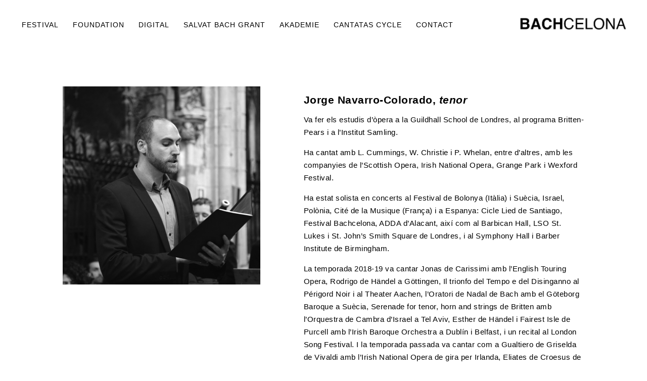

--- FILE ---
content_type: text/html; charset=UTF-8
request_url: https://www.bachcelona.com/en/jorge-navarro-colorado/
body_size: 19924
content:
<!doctype html>
<html dir="ltr" lang="en-US">
<head>
	<meta charset="UTF-8">
	<meta name="viewport" content="width=device-width, initial-scale=1.0" /> <!--maximum-scale=1.0, user-scalable=no-->

	
	<!-- Favicon -->
	
		<link rel="shortcut icon" href="http://www.bachcelona.com/wp-content/uploads/2020/04/bachcelona.jpg">
	
		<link rel="apple-touch-icon" href="https://www.bachcelona.com/wp-content/uploads/2021/05/187472553_4046010055492023_1994130858170091304_n-1.png">
	
		<link rel="apple-touch-icon" href="https://www.bachcelona.com/wp-content/uploads/2021/05/187472553_4046010055492023_1994130858170091304_n-1.png">
	
		<link rel="apple-touch-icon" href="https://www.bachcelona.com/wp-content/uploads/2021/05/187472553_4046010055492023_1994130858170091304_n-1.png">
	
	<!-- Header hook. Don't delete this. -->
	<title>Bachcelona | Jorge Navarro-Colorado</title>
<link rel="alternate" hreflang="ca" href="https://www.bachcelona.com/jorge-navarro-colorado/" />
<link rel="alternate" hreflang="es-es" href="https://www.bachcelona.com/es/jorge-navarro-colorado/" />
<link rel="alternate" hreflang="en-us" href="https://www.bachcelona.com/en/jorge-navarro-colorado/" />

		<!-- All in One SEO 4.2.6.1 - aioseo.com -->
		<meta name="robots" content="max-image-preview:large" />
		<meta name="google-site-verification" content="qqi5oxl78V4wLn7lc2epGR1eYV_IYIxj1Ur1C_a_FFs" />
		<meta name="keywords" content="shunske sato,sant pau,bachcelona2019" />
		<link rel="canonical" href="https://www.bachcelona.com/en/jorge-navarro-colorado/" />
		<meta name="generator" content="All in One SEO (AIOSEO) 4.2.6.1 " />
		<meta name="google" content="nositelinkssearchbox" />
		<script type="application/ld+json" class="aioseo-schema">
			{"@context":"https:\/\/schema.org","@graph":[{"@type":"BreadcrumbList","@id":"https:\/\/www.bachcelona.com\/en\/jorge-navarro-colorado\/#breadcrumblist","itemListElement":[{"@type":"ListItem","@id":"https:\/\/www.bachcelona.com\/en\/#listItem","position":1,"item":{"@type":"WebPage","@id":"https:\/\/www.bachcelona.com\/en\/","name":"Home","description":"Bachcelona, Bach music festival of Barcelona,","url":"https:\/\/www.bachcelona.com\/en\/"},"nextItem":"https:\/\/www.bachcelona.com\/en\/jorge-navarro-colorado\/#listItem"},{"@type":"ListItem","@id":"https:\/\/www.bachcelona.com\/en\/jorge-navarro-colorado\/#listItem","position":2,"item":{"@type":"WebPage","@id":"https:\/\/www.bachcelona.com\/en\/jorge-navarro-colorado\/","name":"Jorge Navarro-Colorado","url":"https:\/\/www.bachcelona.com\/en\/jorge-navarro-colorado\/"},"previousItem":"https:\/\/www.bachcelona.com\/en\/#listItem"}]},{"@type":"Organization","@id":"https:\/\/www.bachcelona.com\/en\/#organization","name":"Bachcelona","url":"https:\/\/www.bachcelona.com\/en\/"},{"@type":"WebPage","@id":"https:\/\/www.bachcelona.com\/en\/jorge-navarro-colorado\/#webpage","url":"https:\/\/www.bachcelona.com\/en\/jorge-navarro-colorado\/","name":"Bachcelona | Jorge Navarro-Colorado","inLanguage":"en-US","isPartOf":{"@id":"https:\/\/www.bachcelona.com\/en\/#website"},"breadcrumb":{"@id":"https:\/\/www.bachcelona.com\/en\/jorge-navarro-colorado\/#breadcrumblist"},"datePublished":"2020-12-28T21:03:36+00:00","dateModified":"2025-12-11T20:40:45+00:00"},{"@type":"WebSite","@id":"https:\/\/www.bachcelona.com\/en\/#website","url":"https:\/\/www.bachcelona.com\/en\/","name":"Bachcelona","description":"Festival Bach de Barcelona","inLanguage":"en-US","publisher":{"@id":"https:\/\/www.bachcelona.com\/en\/#organization"}}]}
		</script>
		<!-- All in One SEO -->

<link rel='dns-prefetch' href='//fonts.googleapis.com' />
<link rel='dns-prefetch' href='//s.w.org' />
<link rel="alternate" type="application/rss+xml" title="Bachcelona &raquo; Feed" href="https://www.bachcelona.com/en/feed/" />
<link rel="alternate" type="application/rss+xml" title="Bachcelona &raquo; Comments Feed" href="https://www.bachcelona.com/en/comments/feed/" />
<link rel="alternate" type="application/rss+xml" title="Bachcelona &raquo; Jorge Navarro-Colorado Comments Feed" href="https://www.bachcelona.com/en/jorge-navarro-colorado/feed/" />
<script type="text/javascript">
window._wpemojiSettings = {"baseUrl":"https:\/\/s.w.org\/images\/core\/emoji\/14.0.0\/72x72\/","ext":".png","svgUrl":"https:\/\/s.w.org\/images\/core\/emoji\/14.0.0\/svg\/","svgExt":".svg","source":{"concatemoji":"https:\/\/www.bachcelona.com\/wp-includes\/js\/wp-emoji-release.min.js?ver=6.0.11"}};
/*! This file is auto-generated */
!function(e,a,t){var n,r,o,i=a.createElement("canvas"),p=i.getContext&&i.getContext("2d");function s(e,t){var a=String.fromCharCode,e=(p.clearRect(0,0,i.width,i.height),p.fillText(a.apply(this,e),0,0),i.toDataURL());return p.clearRect(0,0,i.width,i.height),p.fillText(a.apply(this,t),0,0),e===i.toDataURL()}function c(e){var t=a.createElement("script");t.src=e,t.defer=t.type="text/javascript",a.getElementsByTagName("head")[0].appendChild(t)}for(o=Array("flag","emoji"),t.supports={everything:!0,everythingExceptFlag:!0},r=0;r<o.length;r++)t.supports[o[r]]=function(e){if(!p||!p.fillText)return!1;switch(p.textBaseline="top",p.font="600 32px Arial",e){case"flag":return s([127987,65039,8205,9895,65039],[127987,65039,8203,9895,65039])?!1:!s([55356,56826,55356,56819],[55356,56826,8203,55356,56819])&&!s([55356,57332,56128,56423,56128,56418,56128,56421,56128,56430,56128,56423,56128,56447],[55356,57332,8203,56128,56423,8203,56128,56418,8203,56128,56421,8203,56128,56430,8203,56128,56423,8203,56128,56447]);case"emoji":return!s([129777,127995,8205,129778,127999],[129777,127995,8203,129778,127999])}return!1}(o[r]),t.supports.everything=t.supports.everything&&t.supports[o[r]],"flag"!==o[r]&&(t.supports.everythingExceptFlag=t.supports.everythingExceptFlag&&t.supports[o[r]]);t.supports.everythingExceptFlag=t.supports.everythingExceptFlag&&!t.supports.flag,t.DOMReady=!1,t.readyCallback=function(){t.DOMReady=!0},t.supports.everything||(n=function(){t.readyCallback()},a.addEventListener?(a.addEventListener("DOMContentLoaded",n,!1),e.addEventListener("load",n,!1)):(e.attachEvent("onload",n),a.attachEvent("onreadystatechange",function(){"complete"===a.readyState&&t.readyCallback()})),(e=t.source||{}).concatemoji?c(e.concatemoji):e.wpemoji&&e.twemoji&&(c(e.twemoji),c(e.wpemoji)))}(window,document,window._wpemojiSettings);
</script>
<style type="text/css">
img.wp-smiley,
img.emoji {
	display: inline !important;
	border: none !important;
	box-shadow: none !important;
	height: 1em !important;
	width: 1em !important;
	margin: 0 0.07em !important;
	vertical-align: -0.1em !important;
	background: none !important;
	padding: 0 !important;
}
</style>
	<link rel='stylesheet' id='wp-block-library-css'  href='https://www.bachcelona.com/wp-includes/css/dist/block-library/style.min.css?ver=6.0.11' type='text/css' media='all' />
<style id='global-styles-inline-css' type='text/css'>
body{--wp--preset--color--black: #000000;--wp--preset--color--cyan-bluish-gray: #abb8c3;--wp--preset--color--white: #ffffff;--wp--preset--color--pale-pink: #f78da7;--wp--preset--color--vivid-red: #cf2e2e;--wp--preset--color--luminous-vivid-orange: #ff6900;--wp--preset--color--luminous-vivid-amber: #fcb900;--wp--preset--color--light-green-cyan: #7bdcb5;--wp--preset--color--vivid-green-cyan: #00d084;--wp--preset--color--pale-cyan-blue: #8ed1fc;--wp--preset--color--vivid-cyan-blue: #0693e3;--wp--preset--color--vivid-purple: #9b51e0;--wp--preset--gradient--vivid-cyan-blue-to-vivid-purple: linear-gradient(135deg,rgba(6,147,227,1) 0%,rgb(155,81,224) 100%);--wp--preset--gradient--light-green-cyan-to-vivid-green-cyan: linear-gradient(135deg,rgb(122,220,180) 0%,rgb(0,208,130) 100%);--wp--preset--gradient--luminous-vivid-amber-to-luminous-vivid-orange: linear-gradient(135deg,rgba(252,185,0,1) 0%,rgba(255,105,0,1) 100%);--wp--preset--gradient--luminous-vivid-orange-to-vivid-red: linear-gradient(135deg,rgba(255,105,0,1) 0%,rgb(207,46,46) 100%);--wp--preset--gradient--very-light-gray-to-cyan-bluish-gray: linear-gradient(135deg,rgb(238,238,238) 0%,rgb(169,184,195) 100%);--wp--preset--gradient--cool-to-warm-spectrum: linear-gradient(135deg,rgb(74,234,220) 0%,rgb(151,120,209) 20%,rgb(207,42,186) 40%,rgb(238,44,130) 60%,rgb(251,105,98) 80%,rgb(254,248,76) 100%);--wp--preset--gradient--blush-light-purple: linear-gradient(135deg,rgb(255,206,236) 0%,rgb(152,150,240) 100%);--wp--preset--gradient--blush-bordeaux: linear-gradient(135deg,rgb(254,205,165) 0%,rgb(254,45,45) 50%,rgb(107,0,62) 100%);--wp--preset--gradient--luminous-dusk: linear-gradient(135deg,rgb(255,203,112) 0%,rgb(199,81,192) 50%,rgb(65,88,208) 100%);--wp--preset--gradient--pale-ocean: linear-gradient(135deg,rgb(255,245,203) 0%,rgb(182,227,212) 50%,rgb(51,167,181) 100%);--wp--preset--gradient--electric-grass: linear-gradient(135deg,rgb(202,248,128) 0%,rgb(113,206,126) 100%);--wp--preset--gradient--midnight: linear-gradient(135deg,rgb(2,3,129) 0%,rgb(40,116,252) 100%);--wp--preset--duotone--dark-grayscale: url('#wp-duotone-dark-grayscale');--wp--preset--duotone--grayscale: url('#wp-duotone-grayscale');--wp--preset--duotone--purple-yellow: url('#wp-duotone-purple-yellow');--wp--preset--duotone--blue-red: url('#wp-duotone-blue-red');--wp--preset--duotone--midnight: url('#wp-duotone-midnight');--wp--preset--duotone--magenta-yellow: url('#wp-duotone-magenta-yellow');--wp--preset--duotone--purple-green: url('#wp-duotone-purple-green');--wp--preset--duotone--blue-orange: url('#wp-duotone-blue-orange');--wp--preset--font-size--small: 13px;--wp--preset--font-size--medium: 20px;--wp--preset--font-size--large: 36px;--wp--preset--font-size--x-large: 42px;}.has-black-color{color: var(--wp--preset--color--black) !important;}.has-cyan-bluish-gray-color{color: var(--wp--preset--color--cyan-bluish-gray) !important;}.has-white-color{color: var(--wp--preset--color--white) !important;}.has-pale-pink-color{color: var(--wp--preset--color--pale-pink) !important;}.has-vivid-red-color{color: var(--wp--preset--color--vivid-red) !important;}.has-luminous-vivid-orange-color{color: var(--wp--preset--color--luminous-vivid-orange) !important;}.has-luminous-vivid-amber-color{color: var(--wp--preset--color--luminous-vivid-amber) !important;}.has-light-green-cyan-color{color: var(--wp--preset--color--light-green-cyan) !important;}.has-vivid-green-cyan-color{color: var(--wp--preset--color--vivid-green-cyan) !important;}.has-pale-cyan-blue-color{color: var(--wp--preset--color--pale-cyan-blue) !important;}.has-vivid-cyan-blue-color{color: var(--wp--preset--color--vivid-cyan-blue) !important;}.has-vivid-purple-color{color: var(--wp--preset--color--vivid-purple) !important;}.has-black-background-color{background-color: var(--wp--preset--color--black) !important;}.has-cyan-bluish-gray-background-color{background-color: var(--wp--preset--color--cyan-bluish-gray) !important;}.has-white-background-color{background-color: var(--wp--preset--color--white) !important;}.has-pale-pink-background-color{background-color: var(--wp--preset--color--pale-pink) !important;}.has-vivid-red-background-color{background-color: var(--wp--preset--color--vivid-red) !important;}.has-luminous-vivid-orange-background-color{background-color: var(--wp--preset--color--luminous-vivid-orange) !important;}.has-luminous-vivid-amber-background-color{background-color: var(--wp--preset--color--luminous-vivid-amber) !important;}.has-light-green-cyan-background-color{background-color: var(--wp--preset--color--light-green-cyan) !important;}.has-vivid-green-cyan-background-color{background-color: var(--wp--preset--color--vivid-green-cyan) !important;}.has-pale-cyan-blue-background-color{background-color: var(--wp--preset--color--pale-cyan-blue) !important;}.has-vivid-cyan-blue-background-color{background-color: var(--wp--preset--color--vivid-cyan-blue) !important;}.has-vivid-purple-background-color{background-color: var(--wp--preset--color--vivid-purple) !important;}.has-black-border-color{border-color: var(--wp--preset--color--black) !important;}.has-cyan-bluish-gray-border-color{border-color: var(--wp--preset--color--cyan-bluish-gray) !important;}.has-white-border-color{border-color: var(--wp--preset--color--white) !important;}.has-pale-pink-border-color{border-color: var(--wp--preset--color--pale-pink) !important;}.has-vivid-red-border-color{border-color: var(--wp--preset--color--vivid-red) !important;}.has-luminous-vivid-orange-border-color{border-color: var(--wp--preset--color--luminous-vivid-orange) !important;}.has-luminous-vivid-amber-border-color{border-color: var(--wp--preset--color--luminous-vivid-amber) !important;}.has-light-green-cyan-border-color{border-color: var(--wp--preset--color--light-green-cyan) !important;}.has-vivid-green-cyan-border-color{border-color: var(--wp--preset--color--vivid-green-cyan) !important;}.has-pale-cyan-blue-border-color{border-color: var(--wp--preset--color--pale-cyan-blue) !important;}.has-vivid-cyan-blue-border-color{border-color: var(--wp--preset--color--vivid-cyan-blue) !important;}.has-vivid-purple-border-color{border-color: var(--wp--preset--color--vivid-purple) !important;}.has-vivid-cyan-blue-to-vivid-purple-gradient-background{background: var(--wp--preset--gradient--vivid-cyan-blue-to-vivid-purple) !important;}.has-light-green-cyan-to-vivid-green-cyan-gradient-background{background: var(--wp--preset--gradient--light-green-cyan-to-vivid-green-cyan) !important;}.has-luminous-vivid-amber-to-luminous-vivid-orange-gradient-background{background: var(--wp--preset--gradient--luminous-vivid-amber-to-luminous-vivid-orange) !important;}.has-luminous-vivid-orange-to-vivid-red-gradient-background{background: var(--wp--preset--gradient--luminous-vivid-orange-to-vivid-red) !important;}.has-very-light-gray-to-cyan-bluish-gray-gradient-background{background: var(--wp--preset--gradient--very-light-gray-to-cyan-bluish-gray) !important;}.has-cool-to-warm-spectrum-gradient-background{background: var(--wp--preset--gradient--cool-to-warm-spectrum) !important;}.has-blush-light-purple-gradient-background{background: var(--wp--preset--gradient--blush-light-purple) !important;}.has-blush-bordeaux-gradient-background{background: var(--wp--preset--gradient--blush-bordeaux) !important;}.has-luminous-dusk-gradient-background{background: var(--wp--preset--gradient--luminous-dusk) !important;}.has-pale-ocean-gradient-background{background: var(--wp--preset--gradient--pale-ocean) !important;}.has-electric-grass-gradient-background{background: var(--wp--preset--gradient--electric-grass) !important;}.has-midnight-gradient-background{background: var(--wp--preset--gradient--midnight) !important;}.has-small-font-size{font-size: var(--wp--preset--font-size--small) !important;}.has-medium-font-size{font-size: var(--wp--preset--font-size--medium) !important;}.has-large-font-size{font-size: var(--wp--preset--font-size--large) !important;}.has-x-large-font-size{font-size: var(--wp--preset--font-size--x-large) !important;}
</style>
<link rel='stylesheet' id='essential-grid-plugin-settings-css'  href='https://www.bachcelona.com/wp-content/plugins/essential-grid/public/assets/css/settings.css?ver=3.0.11' type='text/css' media='all' />
<link rel='stylesheet' id='tp-fontello-css'  href='https://www.bachcelona.com/wp-content/plugins/essential-grid/public/assets/font/fontello/css/fontello.css?ver=3.0.11' type='text/css' media='all' />
<link rel='stylesheet' id='rs-plugin-settings-css'  href='https://www.bachcelona.com/wp-content/plugins/revslider/public/assets/css/rs6.css?ver=6.3.5' type='text/css' media='all' />
<style id='rs-plugin-settings-inline-css' type='text/css'>
.tp-caption a{color:#ff7302;text-shadow:none;-webkit-transition:all 0.2s ease-out;-moz-transition:all 0.2s ease-out;-o-transition:all 0.2s ease-out;-ms-transition:all 0.2s ease-out}.tp-caption a:hover{color:#ffa902}.tp-caption a{color:#ff7302;text-shadow:none;-webkit-transition:all 0.2s ease-out;-moz-transition:all 0.2s ease-out;-o-transition:all 0.2s ease-out;-ms-transition:all 0.2s ease-out}.tp-caption a:hover{color:#ffa902}.tp-caption a{color:#ff7302;text-shadow:none;-webkit-transition:all 0.2s ease-out;-moz-transition:all 0.2s ease-out;-o-transition:all 0.2s ease-out;-ms-transition:all 0.2s ease-out}.tp-caption a:hover{color:#ffa902}
</style>
<link rel='stylesheet' id='wpml-legacy-horizontal-list-0-css'  href='//www.bachcelona.com/wp-content/plugins/sitepress-multilingual-cms/templates/language-switchers/legacy-list-horizontal/style.css?ver=1' type='text/css' media='all' />
<style id='wpml-legacy-horizontal-list-0-inline-css' type='text/css'>
#lang_sel_list a.lang_sel_sel, #lang_sel_list a.lang_sel_sel:visited { background-color: transparent; color: #ffffff } #lang_sel_list ul { border-top: none; } #lang_sel_list li { font-family: sans-serif !important; font-size: 14px; display: inline-flex; color: #ffffff !important; } #lang_sel_list li a { color: #ffffff !important; } #lang_sel_list li:before { content:" | "; } #lang_sel_list li:first-child:before { content: none; } .wpml-ls-legacy-list-horizontal { padding: 0; margin: 0; } .wpml-ls-current-language a, .wpml-ls-current-language, .wpml-ls-current-language a span { color: #000000 !important; }
</style>
<link rel='stylesheet' id='cms-navigation-style-base-css'  href='https://www.bachcelona.com/wp-content/plugins/wpml-cms-nav/res/css/cms-navigation-base.css?ver=1.5.5' type='text/css' media='screen' />
<link rel='stylesheet' id='cms-navigation-style-css'  href='https://www.bachcelona.com/wp-content/plugins/wpml-cms-nav/res/css/cms-navigation.css?ver=1.5.5' type='text/css' media='screen' />
<link rel='stylesheet' id='royal_enqueue_Raleway-css'  href='https://fonts.googleapis.com/css?family=Raleway%3A100%2C200%2C300%2C400%2C500%2C600%2C700%2C800%2C900&#038;ver=6.0.11' type='text/css' media='all' />
<link rel='stylesheet' id='cornerstone-shortcodes-css'  href='https://www.bachcelona.com/wp-content/plugins/cornerstone/assets/dist/css/site/style.css?ver=2.1.7' type='text/css' media='all' />
<link rel='stylesheet' id='image-styles-css'  href='https://www.bachcelona.com/wp-content/themes/cufo/widgets/css/logos.css?ver=6.0.11' type='text/css' media='all' />
<link rel='stylesheet' id='js_composer_front-css'  href='//www.bachcelona.com/wp-content/uploads/js_composer/js_composer_front_custom.css?ver=6.5.0' type='text/css' media='all' />
<link rel='stylesheet' id='js_composer_custom_css-css'  href='//www.bachcelona.com/wp-content/uploads/js_composer/custom.css?ver=6.5.0' type='text/css' media='all' />
<link rel='stylesheet' id='bsf-Defaults-css'  href='https://www.bachcelona.com/wp-content/uploads/smile_fonts/Defaults/Defaults.css?ver=3.19.8' type='text/css' media='all' />
<link rel='stylesheet' id='main-stylesheet-css'  href='https://www.bachcelona.com/wp-content/themes/cufo/style.css?ver=6.0.11' type='text/css' media='all' />
<link rel='stylesheet' id='fontawesome-css'  href='https://www.bachcelona.com/wp-content/themes/cufo/css/font-awesome.min.css?ver=6.0.11' type='text/css' media='all' />
<link rel='stylesheet' id='fontello-css'  href='https://www.bachcelona.com/wp-content/themes/cufo/css/fontello.css?ver=6.0.11' type='text/css' media='all' />
<link rel='stylesheet' id='prettyPhoto-css'  href='https://www.bachcelona.com/wp-content/themes/cufo/css/prettyPhoto.css?ver=6.0.11' type='text/css' media='all' />
<link rel='stylesheet' id='responsive-css'  href='https://www.bachcelona.com/wp-content/themes/cufo/css/responsive.css?ver=6.0.11' type='text/css' media='all' />
<script type='text/javascript' src='https://www.bachcelona.com/wp-includes/js/jquery/jquery.min.js?ver=3.6.0' id='jquery-core-js'></script>
<script type='text/javascript' src='https://www.bachcelona.com/wp-includes/js/jquery/jquery-migrate.min.js?ver=3.3.2' id='jquery-migrate-js'></script>
<script type='text/javascript' src='https://www.bachcelona.com/wp-content/plugins/revslider/public/assets/js/rbtools.min.js?ver=6.3.5' id='tp-tools-js'></script>
<script type='text/javascript' src='https://www.bachcelona.com/wp-content/plugins/revslider/public/assets/js/rs6.min.js?ver=6.3.5' id='revmin-js'></script>
<script type='text/javascript' src='https://www.bachcelona.com/wp-content/plugins/cornerstone/assets/dist/js/site/cs-head.js?ver=2.1.7' id='cornerstone-site-head-js'></script>
<link rel="https://api.w.org/" href="https://www.bachcelona.com/en/wp-json/" /><link rel="alternate" type="application/json" href="https://www.bachcelona.com/en/wp-json/wp/v2/pages/7453" /><link rel="EditURI" type="application/rsd+xml" title="RSD" href="https://www.bachcelona.com/xmlrpc.php?rsd" />
<link rel="wlwmanifest" type="application/wlwmanifest+xml" href="https://www.bachcelona.com/wp-includes/wlwmanifest.xml" /> 
<meta name="generator" content="WordPress 6.0.11" />
<link rel='shortlink' href='https://www.bachcelona.com/en/?p=7453' />
<link rel="alternate" type="application/json+oembed" href="https://www.bachcelona.com/en/wp-json/oembed/1.0/embed?url=https%3A%2F%2Fwww.bachcelona.com%2Fen%2Fjorge-navarro-colorado%2F" />
<link rel="alternate" type="text/xml+oembed" href="https://www.bachcelona.com/en/wp-json/oembed/1.0/embed?url=https%3A%2F%2Fwww.bachcelona.com%2Fen%2Fjorge-navarro-colorado%2F&#038;format=xml" />
<meta name="generator" content="WPML ver:4.4.9 stt:8,1,2;" />
<meta property="og:type" content="article"/><meta property="og:title" content="Jorge Navarro-Colorado"/><meta property="og:url" content="https://www.bachcelona.com/en/jorge-navarro-colorado/"/><meta property="og:site_name" content="Bachcelona"/><meta property="og:description" content="%5Bvc_row%5D%5Bvc_column+offset%3D%22vc_hidden-xs%22%5D%5Bvc_empty_space+height%3D%2275%22%5D%5B%2Fvc_column%5D%5B%2Fvc_row%5D%5Bvc_row+full_width%3D%22stretch_row_content_no_spaces%22+gap%3D%2235%22+css%3D%22.vc_custom_1584650599547%7Bmargin-top%3A+0px+%21important%3Bpadding-right%3A+0px+%21important%3B%7D%22%5D%5Bvc_column+width%3D%221%2F12%22+css%3D%22.vc_custom_1584650160678%7Bmargin-top%3A+0px+%21important%3B%7D%22%5D%5B%2Fvc_column%5D%5Bvc_column+width%3D%224%2F12%22+offset%3D%22vc_col-lg-offset-0+vc_col-md-offset-0+vc_col-sm-offset-0%22%5D%5Bvc_single_image+image%3D%226803%22+img_size%3D%22full%22+alignment%3D%22center%22+css%3D%22.vc_custom_1610555365788%7Bmargin-top%3A+0px+%21important%3B%7D%22%5D%5Bvc_raw_html%5D%5B%2Fvc_raw_html%5D%5B%2Fvc_column%5D%5Bvc_column+width%3D%226%2F12%22%5D%5Bvc_row_inner%5D%5Bvc_column_inner+width%3D%221%2F12%22%5D%5B%2Fvc_column_inner%5D%5Bvc_column_inner+width%3D%2211%2F12%22%5D%5Bvc_column_text+css%3D%22.vc_custom_1609189376074%7Bmargin-top%3A+15px+%21important%3B%7D%22%5D%0D%0A%3Ch2%3EJorge+Navarro-Colorado%2C+%3Cem%3Etenor%3C%2Fem%3E%3C%2Fh2%3E%0D%0AVa+fer+els+estudis+d%E2%80%99%C3%B2pera+a+la+Guildhall+School+de+Londres%2C+al+programa+Britten-Pears+i+a+l%E2%80%99Institut+Samling.%0D%0A%0D%0AHa+cantat+amb+L.+Cummings%2C+W.+Christie+i+P.+Whelan%2C+entre+d%E2%80%99altres%2C+amb+les+companyies+de+l%E2%80%99Scottish+Opera%2C+Irish+National+Opera%2C+Grange+Park+i+Wexford+Festival.%0D%0A%0D%0AHa+estat+solista+en+concerts+al+Festival+de+Bolonya+%28It%C3%A0lia%29+i+Su%C3%A8cia%2C+Israel%2C+Pol%C3%B2nia%2C+Cit%C3%A9+de+la+Musique+%28Fran%C3%A7a%29+i+a+Espanya%3A+Cicle+Lied+de+Santiago%2C+Festival+Bachcelona%2C+ADDA+d%E2%80%99Alacant%2C+aix%C3%AD+com+al+Barbican+Hall%2C+LSO+St.+Lukes+i+St.+John%E2%80%99s+Smith+Square+de+Londres%2C+i+al+Symphony+Hall+i+Barber+Institute+de+Birmingham.%0D%0A%0D%0ALa+temporada+2018-19+va+cantar+Jonas+de+Carissimi+amb+l%E2%80%99English+Touring+Opera%2C+Rodrigo+de+H%C3%A4ndel+a+G%C3%B6ttingen%2C+Il+trionfo+del+Tempo+e+del+Disinganno+al+P%C3%A9rigord+Noir+i+al+Theater+Aachen%2C+l%E2%80%99Oratori+de+Nadal+de+Bach+amb+el+G%C3%B6teborg+Baroque+a+Su%C3%A8cia%2C+Serenade+for+tenor%2C+horn+and+strings+de+Britten+amb+l%E2%80%99Orquestra+de+Cambra+d%E2%80%99Israel+a+Tel+Aviv%2C+Esther+de+H%C3%A4ndel+i+Fairest+Isle+de+Purcell+amb+l%E2%80%99Irish+Baroque+Orchestra+a+Dubl%C3%ADn+i+Belfast%2C+i+un+recital+al+London+Song+Festival.+I+la+temporada+passada+va+cantar+com+a+Gualtiero+de+Griselda+de+Vivaldi+amb+l%E2%80%99Irish+National+Opera+de+gira+per+Irlanda%2C+Eliates+de+Croesus+de+Keiser+amb+l%E2%80%99Arcal-Lyrique+a+Par%C3%ADs%2C+Te+Deum+de+Charpentier%2C+Vanitas+Vanitatum+de+Carissimi+i+l%E2%80%99Oratori+de+Nadal+de+J.+S.+Bach+amb+el+G%C3%B6teborg+Baroque+a+Su%C3%A8cia.%0D%0A%0D%0APel+que+fa+a+aquesta+temporada+la+seva+agenda+inclou+actuacions+amb+Il+Gusto+Barocco+a+Alemanya%2C+Wigmore+Hall+de+Londres+amb+l%E2%80%99Irish+Baroque+Orchestra%2C+Festival+H%C3%A4ndel+de+Halle+%28Alemanya%29%2C+Festival+de+Buxton+amb+l%E2%80%99Early+Opera+Company+i+amb+l%E2%80%99Opera+Settecento+al+Regne+Unit+i+Alemanya.%0D%0A%0D%0AHa+fet+enregistraments+de+Lotario+i+Rodrigo+de+H%C3%A4ndel+%28G%C3%B6ttingen%2C+L.+Cummings%2C+Accent%29+i+German+Cantatas+%28Ensemble+Diderot%2C+Audax%29.%0D%0A%0D%0AHa+estat+mereixedor+de+la+Beca+Bach+%E2%80%93+Fundaci%C3%B3+Salvat+per+a+joves+solistes.%5B%2Fvc_column_text%5D%5Bvc_empty_space+height%3D%2215%22%5D%5B%2Fvc_column_inner%5D%5B%2Fvc_row_inner%5D%5B%2Fvc_column%5D%5Bvc_column+width%3D%221%2F12%22%5D%5B%2Fvc_column%5D%5B%2Fvc_row%5D%5Bvc_row%5D%5Bvc_column+offset%3D%22vc_hidden-sm+vc_hidden-xs%22%5D%5Bvc_empty_space+height%3D%22100%22%5D%5B%2Fvc_column%5D%5B%2Fvc_row%5D"/><meta property="og:image" content=""/><style id="royal_dynamic_css">.royal-preloader-wrap {background-color: rgba(0,0,0, );}#page-wrap {width: 100%;max-width: none;float: none;margin: 0 auto;}.top-widgets {width: 100%;max-width: none;margin: 0 auto;}body{padding-top: 0px;padding-right: 0px;padding-bottom: 0px;padding-left: 0px;}@media screen and ( max-width: 950px ) {body {padding: 0% 0% 0% 0%;}}.top-widgets-bg {padding-right: 0px;padding-left: 0px;}body{background-color: rgba(255,255,255, 1);background-image: none;background-size: auto;background-attachment: scroll;background-repeat: repeat;background-position: left top;}#page-wrap {border: none;}#main-wrap{padding-top: 0px;padding-right: 0px;padding-bottom: 0px;padding-left: 0px;}@media screen and ( max-width: 950px ) {#main-wrap {padding: 0% 0% 0% 0%;}}.body-section {margin-bottom: 0px;}@media screen and ( max-width: 1050px ) {.project-info {margin-bottom: 0px;}}@media screen and ( max-width: 950px ) {.body-section {margin-bottom: 0%;}.project-info {margin-bottom: 0%;}}#main-wrap{background-color: rgba(247,247,247, 0);background-image: none;background-size: auto;background-attachment: scroll;background-repeat: repeat;background-position: left top;}.inner-content-wrap {max-width: 850px;}.inner-content{padding-top: 0px;padding-right: 30px;padding-bottom: 0px;padding-left: 30px;}@media screen and ( max-width: 950px ) {.inner-content {padding: 0% 5% 0% 5%;}}.stacked-caption {padding: 0 30px;}.inner-content {background-color: rgba(255,255,255, 0);color: #000000;}.gallery-slideshow {background-color: rgba(255,255,255, 0);}.gallery-slideshow .stacked-caption {color: #000000;}.inner-content h1,.inner-content h2,.inner-content h3,.inner-content h4,.inner-content h5,.inner-content h6 {color: #000000;}.inner-content a {color: #000000;}.single-meta,.single-meta a,.single-tags,.single-tags a {color: #999999;}.inner-content a:hover,.post-cont-pagination > span:not(.pagi-label) {color: #000000;}.inner-content blockquote {border-color: #000000;}.wpb_tabs_nav .ui-tabs-anchor,.wpb_accordion_header a {color: #000000;}.inner-content hr,.inner-content th,.inner-content h3,.inner-content h3 span,.inner-content tr,.inner-content td,.inner-content pre,.inner-content .wp-caption-text,.inner-content .wp-playlist,.gallery-caption,.search-result-thumbnail p,.comments-area,.single-post-sharing,.project-details li,.contact-info li span {border-color: #e0e0e0;}.inner-content a {text-decoration: none;}.inner-sidebar{padding-top: 0px;padding-right: 0px;padding-bottom: 0px;padding-left: 0px;}.sid-block {margin-bottom: 0px;}#sidebar-top,.m-nav-and-logo {background-color: rgba(255,255,255, 1);}@media screen and ( max-width: 950px ) {.m-nav-and-logo {margin-bottom: 0%;}}#sidebar {border: none;}.sidebar-fold-btn {display: none;}.sidebar-fold-btn .fa {width: 30px;height: 30px;line-height: 30px;}.sidebar-fold-btn {position: fixed;margin-top: 0px;margin-left: 0px;}.sidebar-closed .sidebar-fold-btn {margin-left: 0px;}.sidebar-fold-btn .fa {background-color: rgba(102,102,102, 1);color: #fcfcfc;}.sidebar-fold-btn .fa:hover {background-color: rgba(17,17,17, 1);color: #fcfcfc;}.sidebar-fold-btn .fa {font-size: 14px;}.ps-scrollbar-y-rail {visibility: hidden;}.ps-scrollbar-y-rail,.ps-scrollbar-y {width: 8px;}.ps-scrollbar-y {background-color: rgba(102,102,102, 1);}.ps-scrollbar-y-rail:hover .ps-scrollbar-y,.ps-scrollbar-y-rail.hover .ps-scrollbar-y {background-color: #111111;}.sidebar-top .logo-and-tagline {float: right;}.sidebar-top .top-nav-wrap {float: left;}.sidebar-top-fixed #sidebar-top {width: 100%;max-width: none;}#sidebar-top > div{padding-top: 0px;padding-right: 21px;padding-bottom: 12px;padding-left: 39px;}#sidebar-top {margin-bottom: 0px;}#sidebar-top {background-color: rgba(255,255,255, 1);}.logo-and-tagline {text-align: right;}.logo-wrap {max-width: 227px;}.logo-and-tagline{padding-top: 31px;padding-right: 12px;padding-bottom: 0px;padding-left: 0px;}.logo-wrap {background-color: rgba(114,114,114, 0);color: #3a3a3a;}.logo-wrap:hover {color: #3a3a3a;}.logo-wrap {border: none;}.logo-text {font-family: "Raleway", Arial, "Helvetica Neue", Helvetica, sans-serif;font-size: 35px;line-height: 70px;letter-spacing: 0px;font-weight: 800;font-style: normal;text-transform: uppercase;text-decoration:none;}.logo-text {text-decoration: none;}.site-tagline {display: none;}.site-tagline {text-align: left;}.site-tagline {margin-top: 0px;}.site-tagline {color: #777777;}.site-tagline {font-family: "Raleway", Arial, "Helvetica Neue", Helvetica, sans-serif;font-size: 13px;line-height: 20px;letter-spacing: 1px;font-weight: 400;font-style: normal;text-transform: uppercase;text-decoration:none;}.site-tagline {text-decoration: none;}.menu-title {display: none;}.menu-title {text-align: left;}.menu-title span {padding-bottom: 0px;margin-bottom: 0px;}.menu-title {color: #666666;}.menu-title span {display: inline-block;}.menu-title {font-family: "Arial", Arial, "Helvetica Neue", Helvetica, sans-serif;font-size: 12px;line-height: 15px;letter-spacing: 0.4px;font-weight: 400;font-style: normal;text-transform: uppercase;text-decoration:none;}.top-nav-wrap {text-align: center;}.menu-fold-icon .fa {width: 45px;height: 45px;line-height: 45px;margin-top: 10px;}.menu-fold-icon .fa {background-color: #222222;color: #fcfcfc;}.menu-fold-icon .fa:hover {background-color: #fcfcfc;color: #222222;}.menu-fold-icon .fa {font-size: 28px;}.top-nav-container {-webkit-transition: all ms ease-in-out;transition: all ms ease-in-out;}.admin-bar .top-nav-container {padding-top: 32px;}.top-nav-container{padding-top: px;padding-right: px;padding-bottom: px;padding-left: px;}.top-nav-close {color: #000000;}.top-nav-close:hover {border: 1px solid #000000;}.top-nav-outer {background-color: rgba(0,0,0, );}.main-nav li,.top-nav > li {text-align: left;}.main-nav li a,.top-nav > li > a {display: block;}.top-nav {text-align: center;}.main-nav li a, .top-nav > li > a, .top-nav-vertical li a{padding-top: 19px;padding-right: 20px;padding-bottom: 0px;padding-left: 4px;}.main-nav li, .top-nav > li, .top-nav-vertical li{padding-top: 17px;padding-right: 0px;padding-bottom: 0px;padding-left: 0px;}.main-nav li a,.top-nav > li > a,.top-nav-vertical li a,.mobile-nav li a {background-color: rgba(2,143,173, 0);color: #000000;}.mobile-nav li a {color: ;}.main-nav .sub-menu li a {background-color: rgba(0,0,0, 0);}.main-nav li a:hover,.top-nav > li > a:hover,.top-nav-vertical li a:hover,.mobile-nav li a:hover ,.main-nav li.current-menu-item > a,.main-nav li.current-menu-parent > a,.top-nav-vertical li.current-menu-item a,.top-nav > li.current-menu-item > a,.top-nav > li.current-menu-parent > a,.top-nav > li.current-menu-ancestor > a {background-color: rgba(2,143,173, 0);color: #028fad;border-color: #333333;}.mobile-nav li a:hover,.mobile-nav li.current-menu-item > a {color: ;}.main-nav li a, .top-nav > li > a, .top-nav-vertical li a {border: none;}.main-nav li a, .top-nav li a {font-family: "Raleway", Arial, "Helvetica Neue", Helvetica, sans-serif;font-size: 11px;line-height: 27px;letter-spacing: 0.6px;font-weight: 600;font-style: normal;text-transform: uppercase;text-decoration:none;}.main-nav .sub-menu li a,.top-nav .sub-menu li a {font-size: 10px;}.top-nav-vertical .sub-menu li a {font-size: 8px;}.mobile-nav li a {font-family: "Raleway", Arial, "Helvetica Neue", Helvetica, sans-serif;}.top-nav.top-nav-horizontal .sub-menu-wrap {width: 170px;}.top-nav.top-nav-horizontal .sub-menu .sub-menu-wrap {left: 170px;}.top-nav.top-nav-horizontal .sub-menu li a{padding-top: 7px;padding-right: 25px;padding-bottom: 8px;padding-left: 25px;}.top-nav.top-nav-horizontal > li > .sub-menu-wrap {padding-top: 31px;}.top-nav.top-nav-horizontal .sub-menu li a {background-color: #ffffff;color: #000000;}.top-nav.top-nav-horizontal .sub-menu li a:hover,.top-nav.top-nav-horizontal .sub-menu li.current-menu-item > a,.top-nav.top-nav-horizontal .sub-menu li.current-menu-parent > a,.top-nav.top-nav-horizontal .sub-menu li.current-menu-ancestor > a {background-color: #028fad;color: #ffffff;}.top-nav.top-nav-horizontal .sub-menu li a {border-bottom: 1px solid #f2f2f2;}.top-nav.top-nav-horizontal .sub-menu {border-top: 3px solid #3a3a3a;}.m-nav-fold i {background-color: rgba(2,143,173, 1);color: #000000;}.m-nav-fold i {font-size: 30px;line-height: 60px;}.filters-title {display: none;}.filters-title {text-align: left;}.filters-title span {padding-bottom: 0px;margin-bottom: 0px;}.filters-title {color: #e0e0e0;}.filters-title span {display: inline-block;}.filters-title {font-family: "Arial", Arial, "Helvetica Neue", Helvetica, sans-serif;font-size: 12px;line-height: 15px;letter-spacing: 0.4px;font-weight: 400;font-style: normal;text-transform: uppercase;text-decoration:none;}.filters {display: none;}.filters {text-align: left;}.filters li a {display: block;}.filters li a i:first-child {margin-right: 10px;}.filters li a i:last-child {margin-left: 10px;}.filters li a i:first-child {display: none;}.filters li a i:last-child {display: inline-block;}.filters li a{padding-top: 9px;padding-right: 6px;padding-bottom: 9px;padding-left: 6px;}.filters li{padding-top: 0px;padding-right: 0px;padding-bottom: 16px;padding-left: 0px;}.sidebar-top .filters {background-color: rgba(250,250,250, 0);}.filters li a {background-color: rgba(255,255,255, 0);color: #a6a6a6;}.filters li a:hover, .filters li a.active-filter-item {background-color: rgba(229,174,71, 0);color: #e5ae47;border-color: #e0e0e0;}.filters li a:hover i.fa-royal-vbar,.filters li a.active-filter-item i.fa-royal-vbar,.filters li a:hover i.fa-royal-slash,.filters li a.active-filter-item i.fa-royal-slash {color: #a6a6a6;}.filters li a {border: none;}.filters li a {font-family: "Arial", Arial, "Helvetica Neue", Helvetica, sans-serif;font-size: 12px;line-height: 17px;letter-spacing: 1px;font-weight: 700;font-style: normal;text-transform: uppercase;text-decoration:none;}.page-header{padding-top: 25px;padding-right: 0px;padding-bottom: 25px;padding-left: 0px;}.page-header{background-color: rgba(250,250,250, 0);background-image: none;background-size: auto;background-attachment: scroll;background-repeat: repeat;background-position: left top;}.page-header {border: none;}.page-header {text-align: center;}.page-header h1 {padding-bottom: 23px;margin-bottom: 24px;}.page-header h1 {color: #3a3a3a;}.page-header h1 {border-bottom: 1px solid #e0e0e0;}.page-header h1 {font-family: "Arial", Arial, "Helvetica Neue", Helvetica, sans-serif;font-size: 42px;line-height: 52px;letter-spacing: 5.6px;font-weight: 800;font-style: normal;text-transform: uppercase;text-decoration:none;}.page-header p {text-align: center;}.page-header p {color: #3a3a3a;}.page-header p {font-family: "Arial", Arial, "Helvetica Neue", Helvetica, sans-serif;font-size: 12px;line-height: 18px;letter-spacing: 3px;font-weight: 700;font-style: normal;text-transform: uppercase;text-decoration:none;}.page-header p {text-shadow: 0px 0px 0px #000000;}#blog-container{padding-top: 4px;padding-right: 0px;padding-bottom: 5px;padding-left: 0px;}@media screen and ( max-width: 950px ) {.blog-grid-sizer,.blog-post.post-width1x,.blog-post.post-width2x {width: 100% !important;}}#blog-container {background-color: rgba(255,255,255, 0);}#blog-container {border: none;}.blog-post .post-media-wrap{padding-top: 0px;padding-right: 0px;padding-bottom: 0px;padding-left: 0px;}.blog-post .post-text-wrap{padding-top: 25px;padding-right: 30px;padding-bottom: 34px;padding-left: 30px;}.blog-post {background-color: rgba(255,255,255, 1);}.blog-post:nth-child(2n) {background-color: rgba(255,255,255, 1);}.blog-post .post-description,.blog-post .before-cats {color: #8d8d8d;}.blog-post .time-and-author {color: #8d8d8d;}.blog-post .post-text-wrap a,.blog-post .social-share-wrap i,.blog-post .likes-and-comments .meta-sep,.blog-post .post-categories {color: #e5ae47;}.blog-post .post-text-wrap a:hover,.blog-post .social-share-wrap i:hover {color: #3a3a3a;}.blog-post {border: none;}.blog-post {box-shadow: 0px 1px 2px 0px rgba(0,0,0, 0.1);}.blog-post .post-title {text-align: left;}.blog-post .post-title a {padding-bottom: 0px;margin-bottom: 8px;}.blog-post .post-title a {color: #3a3a3a;}.blog-post .post-title a:hover {color: #3a3a3a;}.blog-post .post-title a {display: block;}.blog-post .post-title a {font-family: "Arial", Arial, "Helvetica Neue", Helvetica, sans-serif;font-size: 21px;line-height: 26px;letter-spacing: 1px;font-weight: 700;font-style: normal;text-transform: uppercase;text-decoration:none;}.blog-post .post-categories {text-align: left;}.blog-post .post-cats-in {padding-bottom: 0px;margin-bottom: 16px;}.blog-post .post-cats-in {display: inline-block;}.blog-post .post-cats-in {font-family: "Arial", Arial, "Helvetica Neue", Helvetica, sans-serif;font-size: 12px;line-height: 16px;letter-spacing: 1px;font-weight: 700;font-style: normal;text-transform: uppercase;text-decoration:none;}.blog-post .time-and-author {display: none;}.blog-post .post-date {display: none;}.blog-post .posted-by {display: none;}.blog-post .time-and-author .meta-sep {display: none;}.blog-post .time-and-author {text-align: left;}.blog-post .time-and-author {padding-bottom: 0px;margin-bottom: 6px;}.blog-post .time-and-author {font-family: "Arial", Arial, "Helvetica Neue", Helvetica, sans-serif;font-size: 10px;line-height: 16px;letter-spacing: 1px;font-weight: 400;font-style: normal;text-transform: uppercase;text-decoration:none;}.blog-post .post-description {text-align: left;}.blog-post .post-description {padding-bottom: 9px;margin-bottom: 14px;}.blog-post .post-description {font-family: "Arial", Arial, "Helvetica Neue", Helvetica, sans-serif;font-size: 13px;line-height: 25px;letter-spacing: 0px;font-weight: 400;font-style: normal;text-transform: none;text-decoration:none;}.blog-post .likes-and-comments {display: none;}.blog-post .social-share a:nth-child(5) {display: none;}.blog-post .social-share a:nth-child(6) {display: none;}.blog-post .social-share a:nth-child(7) {display: none;}.blog-post .likes-and-comments { float: left; }.blog-post .likes-and-comments {font-family: "Arial", Arial, "Helvetica Neue", Helvetica, sans-serif;font-size: 13px;line-height: 21px;letter-spacing: 0px;font-weight: 400;font-style: normal;text-transform: none;text-decoration:none;}.blog-post .read-more-wrap {float: right;}.blog-post .read-more{padding-top: 0px;padding-right: 0px;padding-bottom: 0px;padding-left: 0px;}.blog-post .post-text-wrap .read-more {background-color: rgba(255,255,255, 0);color: #8d8d8d;}.blog-post .post-text-wrap .read-more:hover {background-color: rgba(255,255,255, 0);color: #3a3a3a;border-color: #111111;}.blog-post .read-more {border: none;}.blog-post .read-more {font-family: "Arial", Arial, "Helvetica Neue", Helvetica, sans-serif;font-size: 12px;line-height: 20px;letter-spacing: 1px;font-weight: 700;font-style: normal;text-transform: uppercase;text-decoration:none;}.blog-post .read-more {text-decoration: none;}.blog-post .post-media .image-overlay {-webkit-transition: opacity 500ms ease 0s, background-color 500ms ease 0s;transition: opacity 500ms ease 0s, background-color 500ms ease 0s;}.blog-post .post-media .image-overlay .fa {color: #ffffff;}.blog-post .post-media .image-overlay {background-color: rgba(255,255,255, 0.1);}.blog-post .post-media .image-overlay .fa {font-size: 16px;}.link-and-quote {padding-top: 5%;padding-right: 5%;padding-bottom: 5%;padding-left: 5%;}.link-and-quote,.link-and-quote small a {color: #3a3a3a;}.link-and-quote p,.link-and-quote small {background-color: rgba(255,255,255, 0.9);}.link-and-quote {font-family: "Arial", Arial, "Helvetica Neue", Helvetica, sans-serif;font-size: 16px;line-height: 26px;letter-spacing: 0px;font-weight: 400;font-style: normal;text-transform: none;text-decoration:none;}.link-and-quote small a {text-decoration: none;}.blog-single-header .title-and-meta {text-align: left;}.blog-single-header .posted-by {display: none;}.single-post.sharing-nxt-prev-b .single-post-sharing .previous-post,.single-post.sharing-nxt-prev-b .single-post-sharing .next-post {top: 0px;}.single-post .next-post,.single-post .previous-post {width: 25px;height: 25px;}.single-post .next-post,.single-post .previous-post {line-height: 25px;}.single-post .nxt-prev-post {margin-top: 10px;}.single-post .previous-post {margin-right: 9px;}.single-post .next-post,.single-post .previous-post {background-color: rgba(255,255,255, 0);color: #8d8d8d;}.single-post .next-post:hover,.single-post .previous-post:hover{background-color: rgba(85,85,85, 0);color: #3a3a3a;border-color: #555555;}.single-post .next-post,.single-post .previous-post {font-size: 17px;}.blog-single .single-post-sharing {display: none;}.blog-single .single-socials-wrap a:nth-child(1) {display: none;}.blog-single .single-socials-wrap a:nth-child(6) {display: none;}.blog-single .single-socials-wrap a:nth-child(7) {display: none;}.blog-single .single-socials-wrap {text-align: center;}.blog-single .single-post-sharing {margin-top: 22px;padding-top: 0px;}#portfolio-container{padding-top: 4px;padding-right: 0px;padding-bottom: 5px;padding-left: 0px;}@media screen and ( max-width: 950px ) {.portfolio-grid-sizer,.portfolio-post.post-width1x,.portfolio-post.post-width2x {width: 100% !important;}}#portfolio-container {background-color: rgba(255,255,255, 0);}#portfolio-container {border: none;}.portfolio-post .post-text-wrap{padding-top: 19px;padding-right: 25px;padding-bottom: 19px;padding-left: 25px;}.portfolio-post {background-color: rgba(255,255,255, 1);}.portfolio-post:nth-child(2n) {background-color: rgba(255,255,255, 1);}.portfolio-post .post-description,.portfolio-post .before-cats,.portfolio-post .testimonial-wrap h5,.portfolio-post .testimonial-wrap p {color: #8d8d8d;}.portfolio-post .time-and-author {color: #8d8d8d;}.portfolio-post a,.portfolio-post .social-share-wrap i,.portfolio-post .likes-and-comments .meta-sep,.portfolio-post .post-categories {color: #8d8d8d;}.portfolio-post a:hover,.portfolio-post .social-share-wrap i:hover {color: #3a3a3a;}.portfolio-post {border: none;}.portfolio-post {box-shadow: 0px 1px 2px 0px rgba(0,0,0, 0.1);}.media-hovers {-webkit-transition: all 500ms ease 0s;transition: all 500ms ease 0s;}.portfolio-post .post-media-wrap{padding-top: 0px;padding-right: 0px;padding-bottom: 0px;padding-left: 0px;}.portfolio-post .post-media-wrap .media-hovers {padding-top: 3.5%;padding-right: 3.5%;padding-bottom: 3.5%;padding-left: 4.1%;}.portfolio-post .media-hovers{background-color: rgba(255,255,255, 0.9);background-image: none;background-size: auto;background-attachment: scroll;background-repeat: repeat;background-position: left top;}.portfolio-post .post-media-in-wrap {border: none;}.portfolio-post .post-title {text-align: left;}.portfolio-post .post-title a {padding-bottom: 0px;margin-bottom: 9px;}.portfolio-post .post-title a {color: #3a3a3a;}.portfolio-post .post-title a:hover {color: #3a3a3a;}.portfolio-post .post-title a {display: block;}.portfolio-post .post-title a {font-family: "Arial", Arial, "Helvetica Neue", Helvetica, sans-serif;font-size: 17px;line-height: 23px;letter-spacing: 0.5px;font-weight: 700;font-style: normal;text-transform: uppercase;text-decoration:none;}.portfolio-post .post-categories {display: none;}.portfolio-post .post-categories {text-align: left;}.portfolio-post .post-cats-in {padding-bottom: 0px;margin-bottom: 10px;}.portfolio-post .post-cats-in {font-family: "Arial", Arial, "Helvetica Neue", Helvetica, sans-serif;font-size: 11px;line-height: 16px;letter-spacing: 1px;font-weight: 500;font-style: normal;text-transform: uppercase;text-decoration:none;}.portfolio-post .time-and-author {display: none;}.portfolio-post .posted-by {display: none;}.portfolio-post .time-and-author .meta-sep {display: none;}.portfolio-post .time-and-author {text-align: left;}.portfolio-post .time-and-author {padding-bottom: 0px;margin-bottom: 0px;}.portfolio-post .time-and-author {font-family: "Arial", Arial, "Helvetica Neue", Helvetica, sans-serif;font-size: 13px;line-height: 16px;letter-spacing: 0.5px;font-weight: 500;font-style: normal;text-transform: none;text-decoration:none;}.portfolio-post .post-description {display: none;}.portfolio-post .post-description {text-align: left;}.portfolio-post .post-description {padding-bottom: 16px;margin-bottom: 0px;}.portfolio-post .post-description {font-family: "Arial", Arial, "Helvetica Neue", Helvetica, sans-serif;font-size: 13px;line-height: 25px;letter-spacing: 0px;font-weight: 400;font-style: normal;text-transform: none;text-decoration:none;}.portfolio-post .likes-and-comments {display: none;}.portfolio-post .post-comments-wrap {display: none;}.portfolio-post .social-share a:nth-child(4) {display: none;}.portfolio-post .social-share a:nth-child(5) {display: none;}.portfolio-post .social-share a:nth-child(6) {display: none;}.portfolio-post .social-share a:nth-child(7) {display: none;}.portfolio-post .likes-and-comments { float: left; }.portfolio-post .likes-and-comments {font-family: "Arial", Arial, "Helvetica Neue", Helvetica, sans-serif;font-size: 13px;line-height: 22px;letter-spacing: 0px;font-weight: 400;font-style: normal;text-transform: none;text-decoration:none;}.portfolio-post .more-info-wrap {display: none;}.portfolio-post .more-info-wrap {float: right;}.portfolio-post .more-info{padding-top: 2px;padding-right: 0px;padding-bottom: 0px;padding-left: 0px;}.portfolio-post .more-info {background-color: rgba(255,255,255, 0);color: #8d8d8d;}.portfolio-post .more-info:hover {background-color: rgba(255,255,255, 0);color: #e5ae47;border-color: #111111;}.portfolio-post .more-info {border: none;}.portfolio-post .more-info {font-family: "Arial", Arial, "Helvetica Neue", Helvetica, sans-serif;font-size: 12px;line-height: 18px;letter-spacing: 1px;font-weight: 700;font-style: normal;text-transform: uppercase;text-decoration:none;}.portfolio-post .more-info {text-decoration: none;}.portfolio-post .testimonial-wrap {display: none;}.portfolio-post .testimonial-wrap {text-align: left;}.portfolio-post .testimonial-wrap {padding-top: 15px;margin-top: 0px;}.portfolio-post .testimonial-wrap {border-top: 2px solid #e5ae47;}.portfolio-post .testimonial-wrap h5, .portfolio-post .testimonial-wrap p {font-family: "Arial", Arial, "Helvetica Neue", Helvetica, sans-serif;font-size: 13px;line-height: 19px;letter-spacing: 0.1px;font-weight: 300;font-style: normal;text-transform: none;text-decoration:none;}.portfolio-post .triangle-wrap {display: none;}.portfolio-post .triangle-wrap {bottom: 0;border-top: none;}.portfolio-post .triangle-wrap {border-bottom-width:5px;border-bottom-style: solid;border-bottom-color: rgba(255,255,255, 1);border-right-width: 5px;border-right-style: solid;border-right-color: transparent;border-left-width: 5px;border-left-style: solid;border-left-color: transparent;left: 8%;}.portfolio-post .post-format-icon {display: none;}.portfolio-post .post-format-icon {top: 10px;right: 10px;}.portfolio-post .post-format-icon {width: 38px;height: 38px;line-height: 38px;}.portfolio-post .post-format-icon {background-color: rgba(255,255,255, 1);color: #3d3d3d;}.portfolio-post .post-format-icon {border-radius: 50%;}.portfolio-post .post-format-icon {font-size: 16px;}.portfolio-post .image-overlay,.portfolio-post .image-overlay .fa {-webkit-transition: opacity 400ms ease 0s, background-color 400ms ease 0s;transition: opacity 400ms ease 0s, background-color 400ms ease 0s;}.portfolio-post .post-media-in-wrap:hover img {-webkit-transform: scale( 1.1, 1.1 ) ;transform: scale( 1.1, 1.1 ) ;}.portfolio-post .post-media img {-webkit-transition: -webkit-transform 600ms ease 0s;transition: transform 600ms ease 0s;}.portfolio-post .image-overlay {background-color: rgba(255,255,255, 0);}.portfolio-post .post-media:hover .image-overlay {background-color: rgba(255,255,255, 0);}.portfolio-post .image-overlay .fa {color: #fcfcfc;}.portfolio-post .image-overlay .fa {font-size: 20px;}.portfolio-single-header .title-and-meta {text-align: left;}.portfolio-single-header .post-date {display: none;}.portfolio-single-header .post-categories {display: none;}.portfolio-single-header .post-comments-wrap {display: none;}.portfolio-single-header .posted-by {display: none;}.single-royal_portfolio.sharing-nxt-prev-p .single-post-sharing .previous-post,.single-royal_portfolio.sharing-nxt-prev-p .single-post-sharing .next-post {top: 38px;}.single-royal_portfolio .next-post,.single-royal_portfolio .previous-post {width: 25px;height: 25px;}.single-royal_portfolio .next-post,.single-royal_portfolio .previous-post {line-height: 25px;}.single-royal_portfolio .nxt-prev-post {margin-top: 10px;}.single-royal_portfolio .previous-post {margin-right: 9px;}.single-royal_portfolio .next-post,.single-royal_portfolio .previous-post {background-color: rgba(255,255,255, 0);color: #8d8d8d;}.single-royal_portfolio .next-post:hover,.single-royal_portfolio .previous-post:hover,.single-royal_portfolio .portfolio-single .no-nxt-prev {background-color: rgba(85,85,85, 0);color: #3a3a3a;border-color: #555555;}.single-royal_portfolio .next-post,.single-royal_portfolio .previous-post {font-size: 17px;}.portfolio-single .single-post-sharing {display: none;}.info-sharing {display: none;}.portfolio-single .single-socials-wrap span,.info-sharing {display: none;}.portfolio-single .single-socials-wrap a:nth-child(1),.info-sharing a:nth-child(1) {display: none;}.portfolio-single .single-socials-wrap a:nth-child(6),.info-sharing a:nth-child(6) {display: none;}.portfolio-single .single-socials-wrap a:nth-child(7),.info-sharing a:nth-child(7) {display: none;}.portfolio-single .single-socials-wrap {text-align: center;}.portfolio-single .single-post-sharing {margin-top: 13px;padding-top: 38px;}.proj-info-title {text-align: left;}.project-info .project-details strong i {display: none;}.project-info-right .project-info,.project-info-below-right .project-info {width: 260px;margin-left: -webkit-calc(100% - 260px);margin-left: calc(100% - 260px);}.project-info-right.single-royal_portfolio .single-wrap,.project-info-below-right.single-royal_portfolio .single-content-wrap,.project-info-below-right.single-header-below-p .portfolio-single-header {width: -webkit-calc(100% - 300px);width: calc(100% - 300px);}.project-details > li {padding-top: 9px;padding-bottom: 9px;}.project-info {border: none;}.project-details>li {border-bottom-width: 1px;border-bottom-style: solid;}.slideshow-caption {width: auto;text-align: center;}.slideshow-caption {top: 0;}.slideshow-caption{padding-top: 8px;padding-right: 20px;padding-bottom: 8px;padding-left: 20px;}.slideshow-caption {background-color: rgba(58,58,58, 1);color: #ffffff;}.stacked-caption span {display: none;}.stacked-caption {text-align: center;}.stacked-caption {margin-bottom: 16px;}.gallery-slideshow .gallery-slide:last-of-type .stacked-caption {margin-bottom: 0;}.gallery-nav {text-align: right;}.gallery-nav {margin-top: -21px;}.gallery-nav{padding-top: 8px;padding-right: 8px;padding-bottom: 8px;padding-left: 8px;}.gallery-nav span {width: 16px;height: 5px;font-size: 5px;margin-right: 5px;}.gallery-nav {background-color: rgba(229,174,71, 0.9);}.gallery-nav span {background-color: #222222;}.gallery-nav span:hover,.gallery-slideshow .cycle-pager-active {background-color: #ffffff;}.gallery-arrow {opacity: 1;}.gallery-arrow {width: 35px;height: 35px;line-height: 35px;margin-top: -17.5px;}.gallery-arrow {background-color: rgba(229,174,71, 1);color: #ffffff;}.gallery-arrow {font-size: 12px;}.lightbox-overlay .image-overlay .fa {color: #fcfcfc;}.lightbox-overlay .image-overlay {background-color: rgba(255,255,255, 0.1);}.lightbox-overlay .image-overlay .fa {font-size: 22px;}.royal-gallery .gallery-item {margin-right: 10px;margin-bottom: 10px;}.gallery-columns-2 .gallery-item {width: -webkit-calc((100% - (10px * 1)) / 2);width: calc((100% - (10px * 1)) / 2);}.gallery-columns-3 .gallery-item {width: -webkit-calc((100% - (10px * 2)) / 3);width: calc((100% - (10px * 2)) / 3);}.gallery-columns-4 .gallery-item {width: -webkit-calc((100% - (10px * 3)) / 4);width: calc((100% - (10px * 3)) / 4);}.gallery-columns-5 .gallery-item {width: -webkit-calc((100% - (10px * 4)) / 5);width: calc((100% - (10px * 4)) / 5);}.gallery-columns-6 .gallery-item {width: -webkit-calc((100% - (10px * 5)) / 6);width: calc((100% - (10px * 5)) / 6);}.gallery-columns-7 .gallery-item {width: -webkit-calc((100% - (10px * 6)) / 7);width: calc((100% - (10px * 6)) / 7);}.gallery-columns-8 .gallery-item {width: -webkit-calc((100% - (10px * 7)) / 8);width: calc((100% - (10px * 7)) / 8);}.gallery-columns-9 .gallery-item {width: -webkit-calc((100% - (10px * 8)) / 9);width: calc((100% - (10px * 8)) / 9);}@media screen and ( min-width: 950px ) {.gallery-columns-2 .gallery-item:nth-child(2n+2),.gallery-columns-3 .gallery-item:nth-child(3n+3),.gallery-columns-4 .gallery-item:nth-child(4n+4),.gallery-columns-5 .gallery-item:nth-child(5n+5),.gallery-columns-6 .gallery-item:nth-child(6n+6),.gallery-columns-7 .gallery-item:nth-child(7n+7),.gallery-columns-8 .gallery-item:nth-child(8n+8),.gallery-columns-9 .gallery-item:nth-child(9n+9) {margin-right: 0 !important;}.gallery-columns-2 .gallery-item:nth-child(2n+2) + li,.gallery-columns-3 .gallery-item:nth-child(3n+3) + li,.gallery-columns-4 .gallery-item:nth-child(4n+4) + li,.gallery-columns-5 .gallery-item:nth-child(5n+5) + li,.gallery-columns-6 .gallery-item:nth-child(6n+6) + li,.gallery-columns-7 .gallery-item:nth-child(7n+7) + li,.gallery-columns-8 .gallery-item:nth-child(8n+8) + li,.gallery-columns-9 .gallery-item:nth-child(9n+9) + li {clear: both;}}@media screen and ( max-width: 950px ) {.royal-gallery .gallery-item {width: -webkit-calc((100% - (10px * 1)) / 2) !important;width: calc((100% - (10px * 1)) / 2) !important;}.royal-gallery .gallery-item:nth-child(2n+2) {margin-right: 0 !important;}.royal-gallery.gallery-columns-1 .gallery-item {width: 100% !important;}}@media screen and ( max-width: 480px ) {.royal-gallery .gallery-item {width: 100% !important;float: none !important;}}.jcarousel-wrap {padding-left: 0px;padding-right: 0px;}.jcarousel li {padding: 0 5px;}.jcarousel-prev {left: 5px;}.jcarousel-next {right: 5px;}.similar-items h3 {text-align: left;}.similar-items h3 span {padding-bottom: 14px;margin-bottom: 40px;}.similar-items h3 span {border-bottom-width: 1px;border-bottom-style: solid;}.jcarousel-prev,.jcarousel-next {display: none;}.jcarousel-prev .fa,.jcarousel-next .fa {width: 35px;height: 35px;line-height: 35px;}.jcarousel-prev,.jcarousel-next {margin-top: -17.5px;}.jcarousel-prev .fa,.jcarousel-next .fa {background-color: rgba(229,174,71, 1);color: #ffffff;}.jcarousel-prev:hover .fa,.jcarousel-next:hover .fa {background-color: rgba(229,174,71, 1);color: #3a3a3a;border-color: #e0e0e0;}.jcarousel-prev .fa,.jcarousel-next .fa {font-size: 12px;}.jcarousel .image-overlay-wrap .image-overlay {background-color: rgba(255,255,255, 0.1);}.jcarousel .image-overlay-wrap h5 {background-color: rgba(229,174,71, 0.9);color: #fcfcfc;}.jcarousel .image-overlay-wrap .image-overlay {opacity: 1;}.jcarousel .image-overlay-wrap:hover .image-overlay {opacity: 0;}.comments-area-wrap {max-width: 940px;}.comments-area {padding-bottom: 26px;margin-bottom: 29px;}.comments-area {border-bottom-width: 1px;border-bottom-style: solid;}.comments-area-wrap .comments-count {text-align: left;}.comments-area-wrap .comments-count span {padding-bottom: 14px;margin-bottom: 40px;}.comments-area-wrap .comments-count span {border-bottom-width: 1px;border-bottom-style: solid;}.comment-content-wrap {margin-left: 75px;}.children .comment-content-wrap {margin-left: 72px;}.comment-author-img {border-radius: 3%;}.comment-content-wrap{padding-top: 26px;padding-right: 30px;padding-bottom: 23px;padding-left: 30px;}.comment,.pingback,.comments-wrap #respond {margin-bottom: 30px;}.comment-content-wrap {background-color: #ffffff;}.bypostauthor .comment-content-wrap {background-color: #ffffff;}.comment-content-wrap {border: none;}.comment-content-wrap {box-shadow: 0px 1px 2px 0px rgba(0,0,0, 0.1);}.comments-area-wrap .comment-reply-title {padding-bottom: 0px;margin-bottom: 3px;}.comments-area-wrap .comment-reply-title {display: inline-block;}.pers-name {float: left;margin-right: 15px;}.pers-name,.pers-email {width: -webkit-calc(50% - 7.5px);width: calc(50% - 7.5px);}.rf-input{padding-top: 9px;padding-right: 9px;padding-bottom: 9px;padding-left: 9px;}.rf-input,.form-submit {margin-bottom: 15px;}.inner-content input[type="text"].rf-input {height: 43px;}.inner-content textarea.rf-input {height: 218px;}.rf-input {background-color: #ffffff;}.rf-input {color: #8d8d8d;}.rf-error,.mail-error-txt {color: #e5ae47;border-color: #e5ae47 !important;}.rf-input:focus {background-color: #ffffff;border-color: #8d8d8d;}.rf-input:focus {color: #8d8d8d;}.rf-input {border: none;}.rf-input {box-shadow: 0px 1px 2px 0px rgba(0,0,0, 0.1) inset;}.form-submit {text-align: left;}.submit-btn {width: auto;}.submit-btn{padding-top: 7px;padding-right: 10px;padding-bottom: 7px;padding-left: 10px;}.submit-btn {background-color: rgba(229,174,71, 1);color: #ffffff;}.submit-btn:hover {background-color: rgba(203,155,63, 1);color: #fcfcfc;border-color: #555555;}.submit-btn {border: none;}.submit-btn {box-shadow: 0px 1px 2px 0px rgba(0,0,0, 0.1);}#s{padding-top: 14px;padding-right: 14px;padding-bottom: 14px;padding-left: 14px;}#s {padding-right: 29px;}.search-icon {top: 23px;right: 14px;}.widget_flickr > div {margin-top: 9px;}.widget_lsi_widget > ul {margin-top: 9px !important;}.search-wrap{padding-top: 9px;padding-right: 0px;padding-bottom: 0px;padding-left: 0px;}#s {background-color: #3a3a3a;}#s,.search-icon {color: #ffffff;}#s:focus {background-color: #595959;border-color: #111111;}#s:focus,#s:focus + .search-icon {color: #fcfcfc;}#s {border: none;}.pagination-wrap{padding-top: 47px;padding-right: 0px;padding-bottom: 28px;padding-left: 0px;}.pagination-wrap {background-color: rgba(255,255,255, 0);}.pagination-wrap {border: none;}.pagination-wrap {text-align: center;}.pagination-wrap a,.pagination-wrap span {padding: 14px;margin-right: 5px;}.pagination-wrap a {background-color: rgba(229,174,71, 1);color: #ffffff;}.pagination-wrap a:hover,.pagination-wrap .current {background-color: rgba(203,155,63, 1);color: #fcfcfc;border-color: #666666;}.pagination-wrap a, .pagination-wrap span {box-shadow: 0px 1px 2px 0px rgba(0,0,0, 0.2);}.pagination-wrap a, .pagination-wrap span {font-family: "Arial", Arial, "Helvetica Neue", Helvetica, sans-serif;font-size: 12px;line-height: 15px;letter-spacing: 1.9px;font-weight: 700;font-style: normal;text-transform: uppercase;text-decoration:none;}.pagination-wrap a,.pagination-wrap span {text-decoration: none;}.contact-info ul li {text-align: left;}.contact-form,.contact-info {float: left;width: -webkit-calc(50% - 25px);width: calc(50% - 25px);}.contact-form {margin-right: 50px;}.contact-info ul li span {padding: 11px 0;}.contact-info ul li span {border-bottom-width: 1px;border-bottom-style: solid;}.contact-info ul li span {display: block;}.contact-title {text-align: left;}.contact-title span {padding-bottom: 9px;margin-bottom: 39px;}.contact-title span {border-bottom-width: 1px;border-bottom-style: solid;}.contact-title span {display: block;}.google-map {height: 450px;}.copy-and-soc > div{padding-top: 48px;padding-right: 70px;padding-bottom: 9px;padding-left: 54px;}.copy-and-soc {background-color: rgba(255,255,255, 1);}.footer-fold-btn i {background-color: #000000;color: #000000;}.copy-and-soc {border: none;}.copy-and-soc {text-align: center;}.socials-wrap .fa {width: 34px;height: 34px;line-height: 34px;margin-right: 13px;margin-bottom: 25px;}.socials-wrap{padding-bottom: 0px;margin-bottom: 2px;}.socials-wrap .fa {background-color: rgba(255,255,255, 0);color: #028fad;}.socials-wrap .fa:hover {background-color: rgba(255,255,255, 0);color: #000000;border-color: #b23e97;}.socials-wrap .fa {border: none;}.socials-wrap {display: inline-block;}.copy-and-soc .fa {font-size: 19px;}.copyright-wrap p {text-align: left;}.copyright-wrap p {color: #000000;}.copyright-wrap p a {color: #000000;}.copyright-wrap p a:hover {color: #028fad;}.copyright-wrap p {font-family: "Raleway", Arial, "Helvetica Neue", Helvetica, sans-serif;font-size: 10px;line-height: 23px;letter-spacing: 5.9px;font-weight: 600;font-style: normal;text-transform: uppercase;text-decoration:none;}.copyright-wrap p a {text-decoration: none;}.back-to-top .fa {width: 25px;height: 25px;line-height: 25px;}.back-to-top {right: 44px;bottom: 41px;}.back-to-top .fa {background-color: rgba(2,143,173, 0);color: #028fad;}.back-to-top .fa:hover {background-color: rgba(0,0,0, 0);color: #000000;}.back-to-top .fa {border-radius: 16%;}.back-to-top .fa {font-size: 33px;}.inner-content p:not(.post-description),.inner-content table,.inner-content pre,.inner-content blockquote,.inner-content address,.inner-content .wp-playlist,.comment-content p, .single-meta,.project-description-wrap p,.project-details-wrap > ul,.single .gallery,.inner-content.wp-caption,.inner-content ul:not(.filters),.inner-content ol, .inner-content dl dd,.single-content h1,.single-content h2,.single-content h3:not(.post-title),.single-content h4,.single-content h5:not(.testimonial-author),.single-content h6,.search-results-wrap h4,.search-query,.project-info h3 {margin-bottom: 15px;}.stacked-caption span {margin:15px 0;}.single-header-below-p .portfolio-single-header .title-and-meta,.single-header-below-b .blog-single-header .title-and-meta {padding-bottom:15px;}.inner-content p,.inner-content li,.inner-content dt,.inner-content dd,.inner-content table,.inner-content code,.inner-content pre,.inner-content address,.inner-content tt,.inner-content samp,.inner-content kbd,.inner-content var,.inner-content .wp-caption-text,.inner-content .single-meta,.inner-content .single-tags,.comment-reply-title small,.inner-content .rf-input,.slideshow-caption,.stacked-caption span,.comments-pagination,.submit-btn,.inner-content [class^="su-"]:not([class$="-icon"]):not(.su-dropcap) {font-family: "Georgia", Arial, "Helvetica Neue", Helvetica, sans-serif;font-size: 15px;line-height: 25px;letter-spacing: 0.5px;font-weight: 100;font-style: normal;text-transform: none;text-decoration:none;}.inner-content .single-meta,.inner-content .single-tags,.comment-reply-title small,#cancel-comment-reply-link {font-size: 14px;}.vc_btn,.vc_label,.vc_pie_chart_value,.pp_pic_holder .ppt,.vc_gitem-post-data,.wpb_accordion_header a,.tagcloud a,.inner-content .previous-post,.inner-content .next-post,.inner-content [class^="su-"]:not([class$="-icon"]),.inner-content .wp-playlist,.inner-content .qtip.su-qtip {font-family: "Georgia", Arial, "Helvetica Neue", Helvetica, sans-serif;}.inner-content h1 {font-family: "Arial", Arial, "Helvetica Neue", Helvetica, sans-serif;font-size: 24px;line-height: 26px;letter-spacing: 0.5px;font-weight: 200;font-style: normal;text-transform: none;text-decoration:none;}.inner-content h2 {font-family: "Georgia", Arial, "Helvetica Neue", Helvetica, sans-serif;font-size: 21px;line-height: 23px;letter-spacing: 0.5px;font-weight: 600;font-style: normal;text-transform: none;text-decoration:none;}.inner-content h3 {font-family: "Arial", Arial, "Helvetica Neue", Helvetica, sans-serif;font-size: 16px;line-height: 21px;letter-spacing: 1px;font-weight: 700;font-style: normal;text-transform: uppercase;text-decoration:none;}.inner-content h4 {font-family: "Georgia", Arial, "Helvetica Neue", Helvetica, sans-serif;font-size: 18px;line-height: 19px;letter-spacing: 0.5px;font-weight: 500;font-style: normal;text-transform: none;text-decoration:none;}.inner-content h5 {font-family: "Raleway", Arial, "Helvetica Neue", Helvetica, sans-serif;font-size: 13px;line-height: 19px;letter-spacing: 1px;font-weight: 600;font-style: normal;text-transform: none;text-decoration:none;}.inner-content h6 {font-family: "Arial", Arial, "Helvetica Neue", Helvetica, sans-serif;font-size: 10px;line-height: 30px;letter-spacing: 8.1px;font-weight: 400;font-style: normal;text-transform: uppercase;text-decoration:none;}.sid-widget-title {text-align: left;}.sid-widget-title span {padding-bottom: 0px;margin-bottom: 0px;}.sid-widget-title,.sid-widget-title a {color: #3a3a3a;}.sid-widget-title span {display: inline-block;}.sid-widget-title {font-family: "Arial", Arial, "Helvetica Neue", Helvetica, sans-serif;font-size: 16px;line-height: 25px;letter-spacing: 1px;font-weight: 600;font-style: normal;text-transform: none;text-decoration:none;}.sidebar-widget {text-align: left;}.sidebar-widget>ul, .sidebar-widget>div{padding-top: 0px;padding-right: 0px;padding-bottom: 0px;padding-left: 0px;}.sidebar-widget>ul,.sidebar-widget>div {background-color: rgba(0,0,0, 0);}.sidebar-widget {color: #3a3a3a;}.tagcloud a,.textwidget a,.sidebar-widget ul li a,.sidebar-widget tfoot tr td a,.sidebar-widget tbody tr td a {color: #3a3a3a;}.tagcloud a:hover,.textwidget a:hover,.sidebar-widget ul li a:hover,.sidebar-widget tfoot tr td a:hover,.sidebar-widget tbody tr td a:hover {color: #e5ae47;}.sidebar-widget, .sidebar-widget.widget_icl_lang_sel_widget ul li a {font-family: "Arial", Arial, "Helvetica Neue", Helvetica, sans-serif;font-size: 15px;line-height: 25px;letter-spacing: 0px;font-weight: 500;font-style: normal;text-transform: none;text-decoration:none;}.sid-block #s {font-family: "Arial", Arial, "Helvetica Neue", Helvetica, sans-serif;font-size: 15px;line-height: 16px;letter-spacing: 0px;font-weight: 500;font-style: normal;text-transform: none;text-decoration:none;}.sid-block .search-icon {font-size: 15px;}.tagcloud a,.textwidget a,.sidebar-widget ul li a,.sidebar-widget tfoot tr td a,.sidebar-widget tbody tr td a {text-decoration: none;}@media screen and ( min-width: 1050px ) {.top-widget,.footer-widget {width: -webkit-calc( (100% - ( 40px * 1 ) ) / 2 );width: calc( (100% - ( 40px * 1 ) ) / 2 );}.top-widget:nth-child(2n),.footer-widget:nth-child(2n) {margin-right: 0;}}@media screen and ( max-width: 1050px ) {.top-widget,.footer-widget {width: -webkit-calc( (100% - ( 40px ) ) / 2 ) !important;width: calc( (100% - ( 40px ) ) / 2 ) !important;margin-right: 40px !important;}.top-widget:nth-child(2n),.footer-widget:nth-child(2n) {margin-right: 0 !important;}}@media screen and ( max-width: 950px ) {.top-widget,.footer-widget {width: 100% !important;margin-right: 0 !important;}}.top-widgets, .footer-widgets{padding-top: 40px;padding-right: 35px;padding-bottom: 19px;padding-left: 35px;}.top-widget,.footer-widget {margin-right: 40px;margin-bottom:40px;}@media screen and ( max-width: 950px ) {.top-widgets, .footer-widgets {padding: 6.6666666666667% 5.8333333333333% 3.1666666666667% 5.8333333333333%;}}.top-widgets-bg, .footer-widgets{background-color: rgba(255,255,255, 1);background-image: none;background-size: auto;background-attachment: scroll;background-repeat: repeat;background-position: left top;}.top-widgets-fold-btn i {background-image: linear-gradient(225deg, rgba(255,255,255, 1) 50%, rgba(255, 255, 255, 0) 51%);color: #fcfcfc;}.footer-widgets {border: none;}.top-widget-title,.foot-widget-title {text-align: left;}.top-widget-title span,.foot-widget-title span {padding-bottom: 0px;margin-bottom: 10px;}.top-widget-title,.top-widget-title a,.foot-widget-title,.foot-widget-title a {color: #fcfcfc;}.top-widget-title span,.foot-widget-title span {display: inline-block;}.top-widget-title, .foot-widget-title {font-family: "Arial", Arial, "Helvetica Neue", Helvetica, sans-serif;font-size: 15px;line-height: 24px;letter-spacing: 1px;font-weight: 700;font-style: normal;text-transform: uppercase;text-decoration:none;}.top-widget,.footer-widget {text-align: left;}.top-widget > ul,.top-widget > div,.footer-widget > ul,.footer-widget > div{padding-top: 0px;padding-right: 0px;padding-bottom: 0px;padding-left: 0px;}.top-widget > ul,.top-widget > div,.footer-widget > ul,.footer-widget > div {background-color: rgba(0,0,0, 0);}.top-widget,.footer-widget {color: #fcfcfc;}.top-widget .tagcloud a,.top-widget .textwidget a,.top-widget ul li a,.top-widget tfoot tr td a,.top-widget tbody tr td a,.footer-widget .tagcloud a,.footer-widget .textwidget a,.footer-widget ul li a,.footer-widget tfoot tr td a,.footer-widget tbody tr td a {color: #fcfcfc;}.top-widget .tagcloud a:hover,.top-widget .textwidget a:hover,.top-widget ul li a:hover,.top-widget tfoot tr td a:hover,.top-widget tbody tr td a:hover,.footer-widget .tagcloud a:hover,.footer-widget .textwidget a:hover,.footer-widget ul li a:hover,.footer-widget tfoot tr td a:hover,.footer-widget tbody tr td a:hover {color: #8d8d8d;}.top-widget, .footer-widget, .top-widget.widget_icl_lang_sel_widget ul li a, .footer-widget.widget_icl_lang_sel_widget ul li a {font-family: "Arial", Arial, "Helvetica Neue", Helvetica, sans-serif;font-size: 15px;line-height: 33px;letter-spacing: 0.5px;font-weight: 600;font-style: normal;text-transform: none;text-decoration:none;}.top-widget #s, .footer-widget #s {font-family: "Arial", Arial, "Helvetica Neue", Helvetica, sans-serif;font-size: 15px;line-height: 16px;letter-spacing: 0.5px;font-weight: 600;font-style: normal;text-transform: none;text-decoration:none;}.top-widget .search-icon,.footer-widget .search-icon {font-size: 15px;}.top-widget .tagcloud a,.top-widget .textwidget a,.top-widget ul li a,.top-widget tfoot tr td a,.top-widget tbody tr td a,.footer-widget .tagcloud a,.footer-widget .textwidget a,.footer-widget ul li a,.footer-widget tfoot tr td a,.footer-widget tbody tr td a {text-decoration: none;}/* Theme-Specific CSS */.single .gallery-prev-slide,.single .gallery-next-slide {display: none;}.testimonial-wrap {margin-bottom: 10px;}.testimonial-wrap strong {font-weight: 600;}.contact-form {width: calc(65% - 22.5px);}.contact-info {width: calc(30% - 22.5px);}.vc_single_image-wrapper { margin-bottom: -3px !important }</style><style type="text/css">.recentcomments a{display:inline !important;padding:0 !important;margin:0 !important;}</style><meta name="generator" content="Powered by WPBakery Page Builder - drag and drop page builder for WordPress."/>
<meta name="generator" content="Powered by Slider Revolution 6.3.5 - responsive, Mobile-Friendly Slider Plugin for WordPress with comfortable drag and drop interface." />
<link rel="icon" href="https://www.bachcelona.com/wp-content/uploads/2020/03/cropped-favicon-nomargin-1-32x32.png" sizes="32x32" />
<link rel="icon" href="https://www.bachcelona.com/wp-content/uploads/2020/03/cropped-favicon-nomargin-1-192x192.png" sizes="192x192" />
<link rel="apple-touch-icon" href="https://www.bachcelona.com/wp-content/uploads/2020/03/cropped-favicon-nomargin-1-180x180.png" />
<meta name="msapplication-TileImage" content="https://www.bachcelona.com/wp-content/uploads/2020/03/cropped-favicon-nomargin-1-270x270.png" />
<script type="text/javascript">function setREVStartSize(e){
			//window.requestAnimationFrame(function() {				 
				window.RSIW = window.RSIW===undefined ? window.innerWidth : window.RSIW;	
				window.RSIH = window.RSIH===undefined ? window.innerHeight : window.RSIH;	
				try {								
					var pw = document.getElementById(e.c).parentNode.offsetWidth,
						newh;
					pw = pw===0 || isNaN(pw) ? window.RSIW : pw;
					e.tabw = e.tabw===undefined ? 0 : parseInt(e.tabw);
					e.thumbw = e.thumbw===undefined ? 0 : parseInt(e.thumbw);
					e.tabh = e.tabh===undefined ? 0 : parseInt(e.tabh);
					e.thumbh = e.thumbh===undefined ? 0 : parseInt(e.thumbh);
					e.tabhide = e.tabhide===undefined ? 0 : parseInt(e.tabhide);
					e.thumbhide = e.thumbhide===undefined ? 0 : parseInt(e.thumbhide);
					e.mh = e.mh===undefined || e.mh=="" || e.mh==="auto" ? 0 : parseInt(e.mh,0);		
					if(e.layout==="fullscreen" || e.l==="fullscreen") 						
						newh = Math.max(e.mh,window.RSIH);					
					else{					
						e.gw = Array.isArray(e.gw) ? e.gw : [e.gw];
						for (var i in e.rl) if (e.gw[i]===undefined || e.gw[i]===0) e.gw[i] = e.gw[i-1];					
						e.gh = e.el===undefined || e.el==="" || (Array.isArray(e.el) && e.el.length==0)? e.gh : e.el;
						e.gh = Array.isArray(e.gh) ? e.gh : [e.gh];
						for (var i in e.rl) if (e.gh[i]===undefined || e.gh[i]===0) e.gh[i] = e.gh[i-1];
											
						var nl = new Array(e.rl.length),
							ix = 0,						
							sl;					
						e.tabw = e.tabhide>=pw ? 0 : e.tabw;
						e.thumbw = e.thumbhide>=pw ? 0 : e.thumbw;
						e.tabh = e.tabhide>=pw ? 0 : e.tabh;
						e.thumbh = e.thumbhide>=pw ? 0 : e.thumbh;					
						for (var i in e.rl) nl[i] = e.rl[i]<window.RSIW ? 0 : e.rl[i];
						sl = nl[0];									
						for (var i in nl) if (sl>nl[i] && nl[i]>0) { sl = nl[i]; ix=i;}															
						var m = pw>(e.gw[ix]+e.tabw+e.thumbw) ? 1 : (pw-(e.tabw+e.thumbw)) / (e.gw[ix]);					
						newh =  (e.gh[ix] * m) + (e.tabh + e.thumbh);
					}				
					if(window.rs_init_css===undefined) window.rs_init_css = document.head.appendChild(document.createElement("style"));					
					document.getElementById(e.c).height = newh+"px";
					window.rs_init_css.innerHTML += "#"+e.c+"_wrapper { height: "+newh+"px }";				
				} catch(e){
					console.log("Failure at Presize of Slider:" + e)
				}					   
			//});
		  };</script>
		<style type="text/css" id="wp-custom-css">
			/* CAMBIA COLOR DE LA BARRA DE IDIOMAS */
.bar-language {
	background-color: #028fad !important;
}
		</style>
		<style type="text/css" data-type="vc_shortcodes-custom-css">.vc_custom_1584650599547{margin-top: 0px !important;padding-right: 0px !important;}.vc_custom_1584650160678{margin-top: 0px !important;}.vc_custom_1610555365788{margin-top: 0px !important;}.vc_custom_1609189376074{margin-top: 15px !important;}</style><noscript><style> .wpb_animate_when_almost_visible { opacity: 1; }</style></noscript><style id="cornerstone-generated-css" type="text/css">#cs-content .x-accordion,#cs-content .x-alert,#cs-content .x-audio,#cs-content .x-author-box,#cs-content .x-base-margin,#cs-content .x-block-grid,#cs-content .x-card-outer,#cs-content .x-code,#cs-content .x-columnize,#cs-content .x-entry-share,#cs-content div.x-feature-box,#cs-content .x-feature-list,#cs-content .x-flexslider-shortcode-container,#cs-content .x-gap,#cs-content .x-img,#cs-content .x-map,#cs-content .x-promo,#cs-content .x-prompt,#cs-content .x-recent-posts,#cs-content .x-section,#cs-content .x-skill-bar,#cs-content .x-tab-content,#cs-content .x-video{margin-bottom:1.5em;}#cs-content .x-blockquote:not(.x-pullquote),#cs-content .x-callout,#cs-content .x-hr,#cs-content .x-pricing-table{margin-top:1.5em;margin-bottom:1.5em;}@media (max-width:767px){#cs-content .x-pullquote.left,#cs-content .x-pullquote.right{margin-top:1.5em;margin-bottom:1.5em;}}@media (max-width:480px){#cs-content .x-toc.left,#cs-content .x-toc.right{margin-bottom:1.5em;}}#cs-content .x-container.width{width:88%;}#cs-content .x-container.max{max-width:1200px;}#cs-content .x-accordion-heading .x-accordion-toggle.collapsed,#cs-content .x-nav-tabs > li > a,#cs-content .x-recent-posts .h-recent-posts,#cs-content .x-recent-posts .x-recent-posts-date{color:#272727;}#cs-content .x-accordion-heading .x-accordion-toggle.collapsed:hover,#cs-content .x-accordion-heading .x-accordion-toggle,#cs-content .x-nav-tabs > li > a:hover,#cs-content .x-nav-tabs > .active > a,#cs-content .x-nav-tabs > .active > a:hover,#cs-content .x-recent-posts a:hover .h-recent-posts{color:#ff2a13;}#cs-content a.x-img-thumbnail:hover{border-color:#ff2a13;}#cs-content .x-dropcap,#cs-content .x-highlight,#cs-content .x-pricing-column.featured h2,#cs-content .x-recent-posts .x-recent-posts-img:after{background-color:#ff2a13;}#cs-content .x-btn{color:#ffffff;border-color:#ac1100;background-color:#ff2a13;margin-bottom:0.25em;text-shadow:0 0.075em 0.075em rgba(0,0,0,0.5);box-shadow:0 0.25em 0 0 #a71000,0 4px 9px rgba(0,0,0,0.75);border-radius:0.25em;}#cs-content a.x-btn:hover{color:#ffffff;border-color:#600900;background-color:#ef2201;margin-bottom:0.25em;text-shadow:0 0.075em 0.075em rgba(0,0,0,0.5);box-shadow:0 0.25em 0 0 #a71000,0 4px 9px rgba(0,0,0,0.75);}#cs-content .x-btn.x-btn-real,#cs-content .x-btn.x-btn-real:hover{margin-bottom:0.25em;text-shadow:0 0.075em 0.075em rgba(0,0,0,0.65);}#cs-content .x-btn.x-btn-real{box-shadow:0 0.25em 0 0 #a71000,0 4px 9px rgba(0,0,0,0.75);}#cs-content .x-btn.x-btn-real:hover{box-shadow:0 0.25em 0 0 #a71000,0 4px 9px rgba(0,0,0,0.75);}#cs-content .x-btn.x-btn-flat,#cs-content .x-btn.x-btn-flat:hover{margin-bottom:0;text-shadow:0 0.075em 0.075em rgba(0,0,0,0.65);box-shadow:none;}#cs-content .x-btn.x-btn-transparent,#cs-content .x-btn.x-btn-transparent:hover{margin-bottom:0;border-width:3px;text-shadow:none;text-transform:uppercase;background-color:transparent;box-shadow:none;}</style></head>


<body class="page-template-default page page-id-7453 sidebar-top single-header-below-b single-header-below-p hide-nxt-prev-b sharing-nxt-prev-b hide-nxt-prev-p sharing-nxt-prev-p hide-single-sharing-p project-info-closed project-info-right project-info-equal copy-horizontal-1 wpb-js-composer js-comp-ver-6.5.0 vc_responsive cornerstone-v2_1_7">

	<!-- Preloader -->
	
	<!-- Whole Page Wrapper -->
	<div id="page-wrap" class="clearfix">
		
		<!-- Mobile Navigation & Logo -->
		<div class="m-nav-and-logo">

			<div class="m-nav-fold rf-button">
				<i class="fa fa-angle-down"></i>
			</div>
			
			<!-- Mobile Navigation -->
			<nav>
				<ul id="menu-bachcelonaeng" class="mobile-nav"><li id="menu-item-4559" class="menu-item menu-item-type-post_type menu-item-object-page menu-item-4559"><a href="https://www.bachcelona.com/en/festival/">FESTIVAL</a></li>
<li id="menu-item-7108" class="menu-item menu-item-type-post_type menu-item-object-page menu-item-7108"><a href="https://www.bachcelona.com/en/foundation/">FOUNDATION</a></li>
<li id="menu-item-7202" class="menu-item menu-item-type-post_type menu-item-object-page menu-item-7202"><a href="https://www.bachcelona.com/en/digital/">DIGITAL</a></li>
<li id="menu-item-7201" class="menu-item menu-item-type-post_type menu-item-object-page menu-item-7201"><a href="https://www.bachcelona.com/en/beca-salvat/">SALVAT BACH GRANT</a></li>
<li id="menu-item-9225" class="menu-item menu-item-type-post_type menu-item-object-page menu-item-9225"><a href="https://www.bachcelona.com/en/akademie/">AKADEMIE</a></li>
<li id="menu-item-9054" class="menu-item menu-item-type-post_type menu-item-object-page menu-item-9054"><a href="https://www.bachcelona.com/en/cantatas/">CANTATAS CYCLE</a></li>
<li id="menu-item-4560" class="menu-item menu-item-type-post_type menu-item-object-page menu-item-4560"><a href="https://www.bachcelona.com/en/contact/">CONTACT</a></li>
</ul>			</nav>

			<!-- Mobile Logo & Tagline -->
			
			<section class="mobile-logo">

				<a href="https://www.bachcelona.com/en/" title="Bachcelona" class="logo-wrap">
											
						<div class="logo-img">
							<img src="https://www.bachcelona.com/wp-content/uploads/2021/09/bachcelona-logo.png" alt="Bachcelona">
							<img src="https://www.bachcelona.com/wp-content/uploads/2021/09/bachcelona-logo.png" alt="Bachcelona">
						</div>

									</a>

				<p class="site-tagline">Festival Bach de Barcelona</p>

			</section>

			
		</div><!-- .m-nav-and-logo -->


		
			<!-- Top Widgets -->
			

			<!-- Sidebar -->
			<div id="sidebar-top" class="clearfix" data-margin="0" data-fullwidth="">

				<!-- Inner Block -->
				<div>

					<!-- Logo & Tagline Wrapper -->
										
					<section class="logo-and-tagline clearfix">

						<a href="https://www.bachcelona.com/en/" title="Bachcelona" class="logo-wrap">
															<div class="logo-img">
									<img src="https://www.bachcelona.com/wp-content/uploads/2021/09/bachcelona-logo.png" alt="Bachcelona">
									<img src="https://www.bachcelona.com/wp-content/uploads/2021/09/bachcelona-logo.png" alt="Bachcelona">
								</div>

													</a>

						<p class="site-tagline">Festival Bach de Barcelona</p>

					</section>

					
					<!-- Main Navigation -->
					<nav class="top-nav-wrap" data-popup-fx="" data-popup-fx-trans="">
						<ul id="menu-bachcelonaeng-1" class="top-nav clearfix top-nav-horizontal"><li class="menu-item menu-item-type-post_type menu-item-object-page menu-item-4559"><a href="https://www.bachcelona.com/en/festival/">FESTIVAL</a></li>
<li class="menu-item menu-item-type-post_type menu-item-object-page menu-item-7108"><a href="https://www.bachcelona.com/en/foundation/">FOUNDATION</a></li>
<li class="menu-item menu-item-type-post_type menu-item-object-page menu-item-7202"><a href="https://www.bachcelona.com/en/digital/">DIGITAL</a></li>
<li class="menu-item menu-item-type-post_type menu-item-object-page menu-item-7201"><a href="https://www.bachcelona.com/en/beca-salvat/">SALVAT BACH GRANT</a></li>
<li class="menu-item menu-item-type-post_type menu-item-object-page menu-item-9225"><a href="https://www.bachcelona.com/en/akademie/">AKADEMIE</a></li>
<li class="menu-item menu-item-type-post_type menu-item-object-page menu-item-9054"><a href="https://www.bachcelona.com/en/cantatas/">CANTATAS CYCLE</a></li>
<li class="menu-item menu-item-type-post_type menu-item-object-page menu-item-4560"><a href="https://www.bachcelona.com/en/contact/">CONTACT</a></li>
</ul>						
											</nav>

					<div class="clear"></div>

				</div><!-- end Inner Block -->

			</div><!-- end #sidebar-top -->

		

		

		<!-- Main Content Wrapper -->
		<div id="main-wrap">

<!-- Default Page Header -->

<!-- Inner Content Wrapper -->
<div class="inner-content-wrap">

	<!-- Page Content -->
	<section class="inner-content body-section clearfix">

		<div class="single-content">
			<div class="vc_row wpb_row vc_row-fluid"><div class="wpb_column vc_column_container vc_col-sm-12 vc_hidden-xs"><div class="vc_column-inner"><div class="wpb_wrapper"><div class="vc_empty_space"   style="height: 75px"><span class="vc_empty_space_inner"></span></div></div></div></div></div><div data-vc-full-width="true" data-vc-full-width-init="false" data-vc-stretch-content="true" class="vc_row wpb_row vc_row-fluid vc_custom_1584650599547 vc_column-gap-35 vc_row-no-padding"><div class="wpb_column vc_column_container vc_col-sm-1"><div class="vc_column-inner vc_custom_1584650160678"><div class="wpb_wrapper"></div></div></div><div class="wpb_column vc_column_container vc_col-sm-4 vc_col-lg-offset-0 vc_col-md-offset-0 vc_col-sm-offset-0"><div class="vc_column-inner"><div class="wpb_wrapper">
	<div  class="wpb_single_image wpb_content_element vc_align_center  vc_custom_1610555365788">
		
		<figure class="wpb_wrapper vc_figure">
			<div class="vc_single_image-wrapper   vc_box_border_grey"><img width="800" height="800" src="https://www.bachcelona.com/wp-content/uploads/2021/01/jorge-navarro.jpg" class="vc_single_image-img attachment-full" alt="" loading="lazy" srcset="https://www.bachcelona.com/wp-content/uploads/2021/01/jorge-navarro.jpg 800w, https://www.bachcelona.com/wp-content/uploads/2021/01/jorge-navarro-300x300.jpg 300w, https://www.bachcelona.com/wp-content/uploads/2021/01/jorge-navarro-150x150.jpg 150w, https://www.bachcelona.com/wp-content/uploads/2021/01/jorge-navarro-768x768.jpg 768w, https://www.bachcelona.com/wp-content/uploads/2021/01/jorge-navarro-350x350.jpg 350w" sizes="(max-width: 800px) 100vw, 800px" /></div>
		</figure>
	</div>

	<div class="wpb_raw_code wpb_content_element wpb_raw_html" >
		<div class="wpb_wrapper">
			
		</div>
	</div>
</div></div></div><div class="wpb_column vc_column_container vc_col-sm-6"><div class="vc_column-inner"><div class="wpb_wrapper"><div class="vc_row wpb_row vc_inner vc_row-fluid"><div class="wpb_column vc_column_container vc_col-sm-1"><div class="vc_column-inner"><div class="wpb_wrapper"></div></div></div><div class="wpb_column vc_column_container vc_col-sm-11"><div class="vc_column-inner"><div class="wpb_wrapper">
	<div class="wpb_text_column wpb_content_element  vc_custom_1609189376074" >
		<div class="wpb_wrapper">
			<h2>Jorge Navarro-Colorado, <em>tenor</em></h2>
<p>Va fer els estudis d’òpera a la Guildhall School de Londres, al programa Britten-Pears i a l’Institut Samling.</p>
<p>Ha cantat amb L. Cummings, W. Christie i P. Whelan, entre d’altres, amb les companyies de l’Scottish Opera, Irish National Opera, Grange Park i Wexford Festival.</p>
<p>Ha estat solista en concerts al Festival de Bolonya (Itàlia) i Suècia, Israel, Polònia, Cité de la Musique (França) i a Espanya: Cicle Lied de Santiago, Festival Bachcelona, ADDA d’Alacant, així com al Barbican Hall, LSO St. Lukes i St. John’s Smith Square de Londres, i al Symphony Hall i Barber Institute de Birmingham.</p>
<p>La temporada 2018-19 va cantar Jonas de Carissimi amb l’English Touring Opera, Rodrigo de Händel a Göttingen, Il trionfo del Tempo e del Disinganno al Périgord Noir i al Theater Aachen, l’Oratori de Nadal de Bach amb el Göteborg Baroque a Suècia, Serenade for tenor, horn and strings de Britten amb l’Orquestra de Cambra d’Israel a Tel Aviv, Esther de Händel i Fairest Isle de Purcell amb l’Irish Baroque Orchestra a Dublín i Belfast, i un recital al London Song Festival. I la temporada passada va cantar com a Gualtiero de Griselda de Vivaldi amb l’Irish National Opera de gira per Irlanda, Eliates de Croesus de Keiser amb l’Arcal-Lyrique a París, Te Deum de Charpentier, Vanitas Vanitatum de Carissimi i l’Oratori de Nadal de J. S. Bach amb el Göteborg Baroque a Suècia.</p>
<p>Pel que fa a aquesta temporada la seva agenda inclou actuacions amb Il Gusto Barocco a Alemanya, Wigmore Hall de Londres amb l’Irish Baroque Orchestra, Festival Händel de Halle (Alemanya), Festival de Buxton amb l’Early Opera Company i amb l’Opera Settecento al Regne Unit i Alemanya.</p>
<p>Ha fet enregistraments de Lotario i Rodrigo de Händel (Göttingen, L. Cummings, Accent) i German Cantatas (Ensemble Diderot, Audax).</p>
<p>Ha estat mereixedor de la Beca Bach – Fundació Salvat per a joves solistes.</p>

		</div>
	</div>
<div class="vc_empty_space"   style="height: 15px"><span class="vc_empty_space_inner"></span></div></div></div></div></div></div></div></div><div class="wpb_column vc_column_container vc_col-sm-1"><div class="vc_column-inner"><div class="wpb_wrapper"></div></div></div></div><div class="vc_row-full-width vc_clearfix"></div><div class="vc_row wpb_row vc_row-fluid"><div class="wpb_column vc_column_container vc_col-sm-12 vc_hidden-sm vc_hidden-xs"><div class="vc_column-inner"><div class="wpb_wrapper"><div class="vc_empty_space"   style="height: 100px"><span class="vc_empty_space_inner"></span></div></div></div></div></div>
		</div>

	</section>

</div><!-- end .inner-content-wrap --> 



<!-- include footer.php -->
<div class="footer-widgets"><style>
	.c-footer-logos__wrapper {
		width: 100%;
		text-align: center;
	}

	.c-footer-logos__list {
		display: flex;
		flex-direction: row;
		flex-wrap: wrap;
		align-items: center;
		justify-content: space-around;
	}

	.c-footer-logos__title {
		font-family: "Georgia", Arial, "Helvetica Neue", Helvetica, sans-serif;
		font-size: 15px;
		line-height: 25px;
		letter-spacing: 0.5px;
		font-weight: 100;
	}
	.c-footer-logos__item-image {
		width: 100px;
	}

	@media (min-width: 1024px) {
		.c-footer-logos {
			width: 100%;
			display: flex;
			flex-direction: row;
			flex-wrap: wrap;
			align-items: flex-end;
			justify-content: flex-start;
		}

		.c-footer-logos__wrapper {
			width: auto;
			flex: 1 0 auto;
		}

		.c-footer-logos__wrapper  .c-footer-logos__list {
			border-right: 1px solid #d9d9d9;
		}

		.c-footer-logos__wrapper:last-child .c-footer-logos__list {
			border-right: none;
		}

		.c-footer-logos__item-image {
			width: 130px;
		}
	}

	@media (min-width: 1200px) {
		.c-footer-logos__item-image {
			width: 150px;
		}
	}

	@media (min-width: 1600px) {
		.c-footer-logos__item-image {
			width: 200px;
		}
	}
</style><div class="c-footer-logos">
            <div class="c-footer-logos__wrapper">
                <div class="c-footer-logos__list">
					<a href="https://www.bachcelona.com/festival/" class="c-footer-logos__item" target="_blank">
                    	<img src="https://www.bachcelona.com/wp-content/themes/cufo/logos/premi.jpeg" class="c-footer-logos__item-image"/>
					</a>
                </div>
            </div>
            <div class="c-footer-logos__wrapper c-footer-logos__wrapper--organizes">
                <h4 class="c-footer-logos__title">Organizes</h4>
                <div class="c-footer-logos__list c-footer-logos__list--odd">
                    <a href="http://www.bachcelona.com/fundacio/" class="c-footer-logos__item"
                       target="_blank">
                        <img src="https://www.bachcelona.com/wp-content/themes/cufo/logos/fundacio.jpeg" class="c-footer-logos__item-image"/>
                    </a>
                </div>
            </div>
            <div class="c-footer-logos__wrapper c-footer-logos__wrapper--organizes">
                <h4 class="c-footer-logos__title">With the support of</h4>
                <div class="c-footer-logos__list c-footer-logos__list--odd">
                    <a href="http://www.fundacionbancosabadell.com/" class="c-footer-logos__item logos__item--sabadell"
                       target="_blank">
                        <img src="https://www.bachcelona.com/wp-content/themes/cufo/logos/sabadell.jpeg" class="c-footer-logos__item-image"/>
                    </a>
                    <a href="https://fundacionsalvat.com/" class="c-footer-logos__item logos__item--salvat"
                       target="_blank">
                        <img src="https://www.bachcelona.com/wp-content/themes/cufo/logos/salvat.svg" class="c-footer-logos__item-image"/>
                    </a>
                    <a href="http://artistamente.es" class="c-footer-logos__item logos__item--artistamente"
                       target="_blank">
                        <img src="https://www.bachcelona.com/wp-content/themes/cufo/logos/artistamente.jpeg" class="c-footer-logos__item-image"/>
                    </a>
                </div>
            </div>
            <div class="c-footer-logos__wrapper  c-footer-logos__wrapper--members">
                <h4 class="c-footer-logos__title">Member of</h4>
                <div class="c-footer-logos__list  ">
                    <a href="https://www.festclasica.com/" class="c-footer-logos__item logos__item--festclasica"
                       target="_blank">
                        <img src="https://www.bachcelona.com/wp-content/themes/cufo/logos/festclasica.jpeg" class="c-footer-logos__item-image"/>
                    </a>
                    <a href="https://www.rema-eemn.net/" class="c-footer-logos__item logos__item--rema"
                       target="_blank">
                        <img src="https://www.bachcelona.com/wp-content/themes/cufo/logos/rema.jpeg" class="c-footer-logos__item-image"/>
                    </a>
                </div>
            </div>
        </div></div>
	</div><!-- end #main-wrap -->


	<!-- Copyright & Socials -->
	<footer class="copy-and-soc">

		<!-- Inner Block -->
		<div>

			<div class="socials-wrap"><a href="https://www.facebook.com/Bachcelona?fref=ts"  target="_blank" ><i class="fa fa-facebook rf-button"></i></a><a href="https://www.youtube.com/channel/UC3mJdRSZxBHet2MMYFwt7ow" target="_blank" ><i class="fa fa-youtube-play rf-button"></i></a><a href="https://twitter.com/bachcelona" target="_blank" ><i class="fa fa-twitter rf-button"></i></a><a href="https://www.instagram.com/bachcelona/" target="_blank" ><i class="fa fa-instagram rf-button"></i></a><a href="" target="_blank" class="empty-social"><i class="fa fa-pinterest rf-button"></i></a><a href="" target="_blank" class="empty-social"><i class="fa fa-vk rf-button"></i></a><a href="" target="_blank" class="empty-social"><i class="fa fa-reddit rf-button"></i></a><a href="" target="_blank" class="empty-social"><i class="fa fa-dribbble rf-button"></i></a><a href="" target="_blank" class="empty-social"><i class="fa fa-vk rf-button"></i></a><a href="" target="_blank" class="empty-social"><i class="fa fa-skype rf-button"></i></a></div>
			<!-- Copyright -->
			<div class="copyright-wrap">
				<p>
				© Bachcelona, 2021  /// Disseny web: <a href="https://www.claudiaserragomez.com/">Clàudia Serra</a> &amp; <a href="https://akerblomstudio.com/">Åkerblom Studio </a>
 				</p>
			</div>

			<!-- Fixed Fold Button -->
			<div class="footer-fold-btn">
				<i class="fa fa-angle-up"></i>
			</div>
		
		<!-- clear floats -->
		<div class="clear"></div>

		</div><!-- End Inner Block -->

	</footer>

	<!-- Back to Top button -->
	
		<div class="back-to-top" data-duration="400" data-scroll-top="600">
			<i class="rf-button fa fa-angle-up"></i>
		</div>
		
	

</div><!-- end #page-wrap -->


<!-- Footer hook. Don't delete this. -->
		<script type="text/javascript">
			var ajaxRevslider;
			function rsCustomAjaxContentLoadingFunction() {
				// CUSTOM AJAX CONTENT LOADING FUNCTION
				ajaxRevslider = function(obj) {
				
					// obj.type : Post Type
					// obj.id : ID of Content to Load
					// obj.aspectratio : The Aspect Ratio of the Container / Media
					// obj.selector : The Container Selector where the Content of Ajax will be injected. It is done via the Essential Grid on Return of Content
					
					var content	= '';
					var data	= {
						action:			'revslider_ajax_call_front',
						client_action:	'get_slider_html',
						token:			'a9523aaa2c',
						type:			obj.type,
						id:				obj.id,
						aspectratio:	obj.aspectratio
					};
					
					// SYNC AJAX REQUEST
					jQuery.ajax({
						type:		'post',
						url:		'https://www.bachcelona.com/wp-admin/admin-ajax.php',
						dataType:	'json',
						data:		data,
						async:		false,
						success:	function(ret, textStatus, XMLHttpRequest) {
							if(ret.success == true)
								content = ret.data;								
						},
						error:		function(e) {
							console.log(e);
						}
					});
					
					 // FIRST RETURN THE CONTENT WHEN IT IS LOADED !!
					 return content;						 
				};
				
				// CUSTOM AJAX FUNCTION TO REMOVE THE SLIDER
				var ajaxRemoveRevslider = function(obj) {
					return jQuery(obj.selector + ' .rev_slider').revkill();
				};


				// EXTEND THE AJAX CONTENT LOADING TYPES WITH TYPE AND FUNCTION				
				if (jQuery.fn.tpessential !== undefined) 					
					if(typeof(jQuery.fn.tpessential.defaults) !== 'undefined') 
						jQuery.fn.tpessential.defaults.ajaxTypes.push({type: 'revslider', func: ajaxRevslider, killfunc: ajaxRemoveRevslider, openAnimationSpeed: 0.3});   
						// type:  Name of the Post to load via Ajax into the Essential Grid Ajax Container
						// func: the Function Name which is Called once the Item with the Post Type has been clicked
						// killfunc: function to kill in case the Ajax Window going to be removed (before Remove function !
						// openAnimationSpeed: how quick the Ajax Content window should be animated (default is 0.3)					
			}
			
			var rsCustomAjaxContent_Once = false
			if (document.readyState === "loading") 
				document.addEventListener('readystatechange',function(){
					if ((document.readyState === "interactive" || document.readyState === "complete") && !rsCustomAjaxContent_Once) {
						rsCustomAjaxContent_Once = true;
						rsCustomAjaxContentLoadingFunction();
					}
				});
			else {
				rsCustomAjaxContent_Once = true;
				rsCustomAjaxContentLoadingFunction();
			}					
		</script>
		<script type='text/javascript' id='post-likes-js-extra'>
/* <![CDATA[ */
var ajax_var = {"url":"https:\/\/www.bachcelona.com\/wp-admin\/admin-ajax.php","nonce":"588098ba8c"};
/* ]]> */
</script>
<script type='text/javascript' src='https://www.bachcelona.com/wp-content/themes/cufo/framework/post-likes/js/post-likes.js?ver=6.0.11' id='post-likes-js'></script>
<script type='text/javascript' src='https://www.bachcelona.com/wp-content/plugins/cornerstone/assets/dist/js/site/cs-body.js?ver=2.1.7' id='cornerstone-site-body-js'></script>
<script type='text/javascript' src='https://www.bachcelona.com/wp-content/themes/cufo/js/perfect-scrollbar.min.js?ver=6.0.11' id='perfect-scrollbar-js'></script>
<script type='text/javascript' src='https://www.bachcelona.com/wp-content/themes/cufo/js/fitvids.js?ver=6.0.11' id='fitvids-js'></script>
<script type='text/javascript' src='https://www.bachcelona.com/wp-content/themes/cufo/js/gray.min.js?ver=6.0.11' id='gray-js'></script>
<script type='text/javascript' src='https://www.bachcelona.com/wp-content/themes/cufo/js/prettyPhoto.min.js?ver=6.0.11' id='prettyPhoto-js'></script>
<script type='text/javascript' src='https://www.bachcelona.com/wp-content/themes/cufo/js/cycle2.min.js?ver=6.0.11' id='cycle2-js'></script>
<script type='text/javascript' src='https://www.bachcelona.com/wp-content/plugins/js_composer/assets/lib/bower/isotope/dist/isotope.pkgd.min.js?ver=6.5.0' id='isotope-js'></script>
<script type='text/javascript' src='https://www.bachcelona.com/wp-content/themes/cufo/js/infinitescroll.min.js?ver=6.0.11' id='infinitescroll-js'></script>
<script type='text/javascript' src='https://www.bachcelona.com/wp-content/themes/cufo/js/jcarousel.min.js?ver=6.0.11' id='jcarousel-js'></script>
<script type='text/javascript' src='https://www.bachcelona.com/wp-content/themes/cufo/js/custom-scripts.min.js?ver=6.0.11' id='custom-scripts-js'></script>
<script type='text/javascript' src='https://www.bachcelona.com/wp-content/plugins/js_composer/assets/js/dist/js_composer_front.min.js?ver=6.5.0' id='wpb_composer_front_js-js'></script>

</body>
</html>


--- FILE ---
content_type: text/css
request_url: https://www.bachcelona.com/wp-content/themes/cufo/widgets/css/logos.css?ver=6.0.11
body_size: 2651
content:
.logos {
    box-sizing: border-box;
    display: block;
    width: 100%;
}

@media (min-width: 768px) {
    .logos {
        display: flex;
        flex-direction: row;
        justify-content: flex-start;
        align-items: stretch;
        flex-wrap: wrap;
    }
}

@media (min-width: 1024px) {
    .logos {
        flex-direction: column;
        max-width: 960px;
        max-height: 400px;
        margin: 0 auto;
    }
}

@media (min-width: 1200px) {
    .logos {
        max-width: none;
        max-height: 330px;
    }
}

@media (min-width: 1400px) {
    .logos {
        max-height: 380px;
    }
}

.logos__wrapper {
    box-sizing: border-box;
    display: inline-block;
    width: 100%;
    padding: 0 20px;
}

.logos__wrapper.logos__wrapper--prize {
    justify-content: center;
}

@media (max-width: 768px) {
    .logos__wrapper {
        margin-bottom: 10px;
    }
}

@media (min-width: 768px) {
    .logos__wrapper {
        position: relative;
        display: flex;
        flex-direction: column;
        align-items: flex-start;
        justify-content: space-between;
        width: auto;
        flex: 1 0 auto;
        margin-bottom: 20px;
    }

    .logos__wrapper.logos__wrapper--line:before {
        content: "";
        position: absolute;
        top: 0;
        bottom: 0;
        right: 0;
        display: block;
        width: 1px;
        height: 100%;
        background-color: #000000;
    }

    .logos__wrapper.logos__wrapper--collaboration {
        width: 100%;
        /* border-right: 0; */
    }

    .logos__wrapper.logos__wrapper--collaboration:before {
        width: 0;
    }

    .logos__wrapper--main-support .logos__title,
    .logos__wrapper--organizes .logos__title,
    .logos__wrapper--support .logos__title,
    .logos__wrapper--members .logos__title,
    .logos__wrapper--collaboration .logos__title,
    .logos__wrapper--benefits .logos__title {
        width: 100%;
        text-align: center;
    }

    .logos__wrapper--main-support .logos__list,
    .logos__wrapper--members .logos__list,
    .logos__wrapper--benefits .logos__list {
        justify-content: space-around;
    }

    .logos__wrapper--collaboration .logos__list {
        justify-content: space-between;
    }

    .logos__wrapper--collaboration .logos__list,
    .logos__wrapper--benefits .logos__list {
        align-items: center;
    }
}

@media (min-width: 1024px) {
    .logos__wrapper {
        justify-content: flex-start;
        /* border-right: 1px solid #000000; */
        margin-bottom: 0;
        padding: 0 10px 25px;
    }

    .logos__wrapper:before {
        content: "";
        position: absolute;
        top: 0;
        bottom: 0;
        right: 0;
        display: block;
        width: 1px;
        height: 100%;
        background-color: #000000;
    }

    .logos__wrapper.logos__wrapper--members,
    .logos__wrapper.logos__wrapper--support {
        justify-content: flex-end;
    }

    .logos__wrapper.logos__wrapper--prize {
        margin-top: 30px;
    }

    .logos__wrapper.logos__wrapper--main-support:before,
    .logos__wrapper.logos__wrapper--collaboration:before,
    .logos__wrapper.logos__wrapper--benefits:before {
        top: auto;
        width: 1px;
        height: 83%;
    }

    .logos__wrapper:last-of-type:before {
        width: 0;
        /* border-right: none; */
    }

    .logos__wrapper--prize,
    .logos__wrapper--organizes,
    .logos__wrapper--members {
        width: 12%;
    }

    .logos__wrapper--benefits,
    .logos__wrapper--main-support,
    .logos__wrapper--support {
        width: 15%;
    }

    .logos__wrapper--prize {

    }

    .logos__wrapper--organizes {
        /* padding-bottom: 84px; */
        height: 80px;
    }

    .logos__wrapper.logos__wrapper--collaboration {
        justify-content: flex-start;
        width: 55%;
        order: 5;
        /* padding-bottom: 100px; */
        height: 300px;
        /* border-right: 1px solid #000000; */
        padding-bottom: 0;
    }

    .logos__wrapper--members {
        order: 2;
        height: 112px;
        padding-bottom: 0;
    }

    .logos__wrapper--main-support {
        order: 3;
        height: 163px;
        padding-bottom: 20px;
    }

    .logos__wrapper--support {
        order: 4;
        height: 135px;
        padding-bottom: 0;
    }

    .logos__wrapper--benefits {
        order: 6;
        height: 300px;
        padding-bottom: 0;
    }

    .logos__wrapper--main-support .logos__list,
    .logos__wrapper--support .logos__list {
        justify-content: center;
    }

    .logos__wrapper--members .logos__list,
    .logos__wrapper--benefits .logos__list {
        justify-content: space-around;
    }

    .logos__wrapper--collaboration .logos__list {
        justify-content: space-around;
    }

    /* .logos__wrapper--main-support .logos__title,
    .logos__wrapper--members .logos__title,
    .logos__wrapper--benefits .logos__title {
        width: 100%;
    }*/
    .logos__wrapper--collaboration .logos__item {
        max-width: 250px;
        min-width: 0;
        margin: 0 10px 20px 0;
    }
}

@media (min-width: 1200px) {
    .logos__wrapper--organizes {
        height: 83px;
    }

    .logos__wrapper--members {
        height: 124px;
    }

    .logos__wrapper--main-support {
        height: 235px;
    }

    .logos__wrapper--support {
        height: 95px;
    }

    .logos__wrapper.logos__wrapper--collaboration {
        height: 330px;
    }

    .logos__wrapper--benefits {
        height: 330px;
    }
}

@media (min-width: 1400px) {
    .logos__wrapper--organizes {
        height: 137px;
    }

    .logos__wrapper--members {
        height: 140px;
    }

    .logos__wrapper--main-support {
        height: 234px;
    }

    .logos__wrapper--support {
        height: 143px;
    }

    .logos__wrapper.logos__wrapper--collaboration {
        height: 375px;
    }

    .logos__wrapper--collaboration .logos__item {
        margin: 0 25px 20px 0;
    }

    .logos__wrapper--benefits {
        height: 375px;
    }
}

@media (min-width: 1600px) {
    .logos__wrapper.logos__wrapper--prize {
        margin-top: 30px;
    }
}
.logos__title {
    display: block;
    margin: 0 0 20px 0;
    font-family: "Helvetica Neue", Helvetica, sans-serif !important;
    font-size: 18px;
    line-height: 20px;
    letter-spacing: 1.5px;
    font-weight: 400;
    text-align: center;
    text-transform: uppercase;
}

@media (min-width: 1024px) {
    .logos__title {
        font-size: 12px;
        line-height: 14px;
        letter-spacing: 1.2px;
    }
}

@media (min-width: 1400px) {
    .logos__title {
        /* font-size: 18px;
        line-height: 20px;
        letter-spacing: 1.5px; */
    }
}

.logos__list {
    display: flex;
    flex-direction: row;
    justify-content: space-between;
    align-items: center;
    flex-wrap: wrap;
}

.logos__wrapper.logos__wrapper--prize .logos__list{
    justify-content: center;
}

.logos__list--odd {
    justify-content: center;
}

@media (min-width: 768px) {
    .logos__title {
        text-align: left;
    }

    .logos__list {
        width: 100%;
        align-items: flex-end;
    }
}

@media (min-width: 1024px) {
    .logos__title {
        text-align: left;
    }
}

.logos__item {
    display: block;
    width: 46%;
    max-width: 100px;
    margin: 0 2% 20px 2%;
}

a.logos__item {
    cursor: pointer;
}

div.logos__item {
    cursor: auto;
}

.logos__item.logos__item--fundaciobach {
    width: 80%;
    max-width: 200px;
    margin: 0 auto 30px;
}

@media (min-width: 768px) {
    .logos__item {
        width: auto;
        min-width: 100px;
        margin: 0 10px 20px 10px;
    }

    .logos__item.logos__item--lamerce {
        max-width: 100px;
    }

    .logos__item.logos__item--basilicapi-bn .logos__item-image{
        max-width: 60px;
    }

    .logos__item.logos__item--xamfra .logos__item-image{
        width: 115px;
    }

    .logos__item.logos__item--films59 {
        width: 90px;
    }

    .logos__item--platpobre-bn .logos__item-image{
        max-width: 60px;
    }

    .logos__item.logos__item--lapedrera .logos__item-image{
        width: 85px;
    }
}

@media (min-width: 1024px) {
    .logos__item {
        margin: 0 10px 10px 10px;
    }

    .logos__wrapper--prize .logos__item,
    .logos__wrapper--organizes .logos__item,
    .logos__wrapper--support .logos__item,
    .logos__wrapper--members .logos__item,
    .logos__wrapper--main-support .logos__item,
    .logos__wrapper--benefits .logos__item {
        min-width: 0;
        /*
        margin-left: 0;
        margin-right: 0;
        */
    }

    .logos__wrapper--support .logos__item:last-child,
    .logos__wrapper--members .logos__item:last-child {
        margin-bottom: 0;
    }

    .logos__item.logos__item--bcncity-prize {
        width: 90px;
    }

    .logos__item.logos__item--fundaciobach {
        width: 88px;
        margin-bottom: 0px;
    }

    .logos__item.logos__item--rema {
        width: 59px;
    }

    .logos__item.logos__item--festclasica {
        width: 64px;
    }

    .logos__item.logos__item--sabadell {
        width: 80px;
    }

    .logos__item.logos__item--salvat {
        width: 92px;
    }

    .logos__item.logos__item--artistamente {
        width: 72px;
    }

    .logos__item.logos__item--rebold {
        width: 71px;
    }

    .logos__item.logos__item--ediversa_logo-alta {
        width: 88px;
    }

    .logos__item.logos__item--films59 {
        width: 70px;
    }

    .logos__item.logos__item--auditori {
        width: 88px;
    }

    .logos__item.logos__item--palau {
        width: 73px;
        min-width: 0;
    }

    .logos__item.logos__item--filmoteca {
        width: 92px;
        min-width: 0;
    }

    .logos__item.logos__item--generalitat {
        width: 105px;
    }

    .logos__item.logos__item--ajuntament {
        width: 88px;
    }

    .logos__item.logos__item--esmuc {
        width: 105px;
    }

    .logos__item.logos__item--recinte-santpau {
        width: 67px;
    }

    .logos__item.logos__item--lapedrera {
        width: 50px;
    }

    .logos__item.logos__item--apropacultura {
        width: 44px;
    }

    .logos__item.logos__item--museudelamusica {
        width: 93px;
    }

    .logos__item.logos__item--lamerce {
        width: 60px;
    }

    .logos__item.logos__item--santacole {
        width: 92px;
    }

    .logos__item.logos__item--teatre-akademia {
        width: 70px;
    }

    .logos__item.logos__item--duquesa {
        width: 108px;
    }

    .logos__item.logos__item--cccb {
        width: 120px;
    }

    /*
    .logos__item.logos__item--basilicapi-bn {
        width: auto;
        max-width: none;
        min-width: auto;
    }

    .logos__item.logos__item--DRIADA {
        width: 120px
    }*/
    .logos__item.logos__item--DRIADA {
        width: 82px;
    }

    .logos__item.logos__item--basilicapi-bn {
        width: 28px;
    }

    .logos__item.logos__item--fundacio-lacaixa {
        width: 153px;
        min-width: 0;
    }

    .logos__item.logos__item--catmusica {
        width: 87px;
    }

    .logos__item.logos__item--anaribot {
        width: 90px;
        min-width: 0;
        order: 1;
    }

    .logos__item.logos__item--xamfra {
        width: 57px;
        order: 2;
    }

    .logos__item.logos__item--platpobre-bn {
        width: 45px;
        order: 3;
    }

    .logos__item--f-obramercenaria-bn {
        width: 100%;
        order: 4;
    }
}

@media (min-width: 1200px) {
    .logos__item.logos__item--fundaciobach {
        width: 103px;
    }

    .logos__item.logos__item--rema {
        width: 70px;
    }

    .logos__item.logos__item--festclasica {
        width: 75px;
    }

    .logos__item.logos__item--sabadell {
        width: 94px;
    }

    .logos__item.logos__item--salvat {
        width: 108px;
    }

    .logos__item.logos__item--artistamente {
        width: 84px;
    }

    .logos__item.logos__item--rebold {
        width: 83px;
    }

    .logos__item.logos__item--ediversa_logo-alta {
        width: 103px;
    }

    .logos__item.logos__item--films59 {
        width: 100px;
    }

    .logos__item.logos__item--auditori {
        width: 103px;
    }

    .logos__item.logos__item--palau {
        width: 86px;
    }

    .logos__item.logos__item--catmusica {
        width: 103px;
    }

    .logos__item.logos__item--filmoteca {
        width: 108px;
    }

    .logos__item.logos__item--fundacio-lacaixa {
        width: 180px;
    }

    .logos__item.logos__item--generalitat {
        width: 122px;
    }

    .logos__item.logos__item--ajuntament {
        width: 103px;
    }

    .logos__item.logos__item--esmuc {
        width: 123px;
    }

    .logos__item.logos__item--recinte-santpau {
        width: 79px;
    }

    .logos__item.logos__item--lapedrera {
        width: 59px;
    }

    .logos__item.logos__item--apropacultura {
        width: 52px;
    }

    .logos__item.logos__item--museudelamusica {
        width: 108px;
    }

    .logos__item.logos__item--lamerce {
        width: 70px;
    }

    .logos__item.logos__item--santacole {
        width: 108px;
    }

    .logos__item.logos__item--teatre-akademia {
        width: 82px;
    }

    .logos__item.logos__item--duquesa {
        width: 126px;
    }

    .logos__item.logos__item--cccb {
        width: 140px;
    }

    .logos__item.logos__item--DRIADA {
        width: 96px;
    }

    .logos__item.logos__item--basilicapi-bn {
        width: 32px;
    }

    .logos__item.logos__item--anaribot {
        width: 105px;
    }

    .logos__item.logos__item--xamfra {
        width: 67px;
    }

    .logos__item.logos__item--platpobre-bn {
        width: 53px;
    }
}

@media (min-width: 1400px) {
    .logos__item.logos__item--fundaciobach {
        width: 120px;
    }

    .logos__item.logos__item--rema {
        width: 82px;
    }

    .logos__item.logos__item--festclasica {
        width: 88px;
    }

    .logos__item.logos__item--sabadell {
        width: 120px;
        margin-bottom: 20px;
    }

    .logos__item.logos__item--salvat {
        width: 140px;
        margin-bottom: 20px;
    }

    .logos__item.logos__item--artistamente {
        width: 115px;
        margin-bottom: 20px;
    }

    .logos__item.logos__item--rebold {
        width: 97px;
    }

    .logos__item.logos__item--ediversa_logo-alta {
        width: 120px;
    }

    .logos__item.logos__item--films59 {
        width: 90px;
    }

    .logos__item.logos__item--auditori {
        width: 120px;
    }

    .logos__item.logos__item--palau {
        width: 100px;
    }

    .logos__item.logos__item--catmusica {
        width: 120px;
    }

    .logos__item.logos__item--filmoteca {
        width: 126px;
    }

    .logos__item.logos__item--fundacio-lacaixa {
        width: 210px;
    }

    .logos__item.logos__item--generalitat {
        width: 142px;
    }

    .logos__item.logos__item--ajuntament {
        width: 120px;
    }

    .logos__item.logos__item--esmuc {
        width: 144px;
    }

    .logos__item.logos__item--recinte-santpau {
        width: 92px;
    }

    .logos__item.logos__item--lapedrera {
        width: 68px;
    }

    .logos__item.logos__item--apropacultura {
        width: 60px;
    }

    .logos__item.logos__item--museudelamusica {
        width: 126px;
    }

    .logos__item.logos__item--lamerce {
        width: 82px;
    }

    .logos__item.logos__item--santacole {
        width: 126px;
    }

    .logos__item.logos__item--teatre-akademia {
        width: 96px;
    }

    .logos__item.logos__item--duquesa {
        width: 147px;
    }

    .logos__item.logos__item--cccb {
        width: 163px;
    }

    .logos__item.logos__item--DRIADA {
        width: 112px;
    }

    .logos__item.logos__item--basilicapi-bn {
        width: 37px;
    }

    .logos__item.logos__item--anaribot {
        width: 123px;
    }

    .logos__item.logos__item--xamfra {
        width: 78px;
    }

    .logos__item.logos__item--platpobre-bn {
        width: 61px;
    }

    .logos__item.logos__item--teatre-akademia {
        order: 16;
    }

    .logos__item.logos__item--duquesa {
        order: 17;
    }

    .logos__item.logos__item--cccb {
        order: 18;
    }

    .logos__item.logos__item--DRIADA {
        order: 19;
    }

    .logos__item.logos__item--basilicapi-bn {
        order: 15;
    }
}

@media (min-width: 1800px) {
    .logos__wrapper--collaboration .logos__item {
        margin: 0 15px 20px 0;
    }
}

@media (min-width: 1900px) {
    .logos__item.logos__item--fundaciobach {
        width: 180px;
        margin: 0;
    }

    .logos__item.logos__item--rema {
        width: 120px;
    }

    .logos__item.logos__item--festclasica {
        width: 120px;
    }

    .logos__item.logos__item--sabadell {
        width: 130px;
    }

    .logos__item.logos__item--salvat {
        width: 150px;
    }

    .logos__item.logos__item--artistamente {
        width: 125px;
    }

    .logos__item.logos__item--rebold {
        width: 120px;
    }

    .logos__item.logos__item--ediversa_logo-alta {
        width: 140px;
    }

    .logos__item.logos__item--films59 {
        width: 110px;
    }

    .logos__wrapper--collaboration .logos__item {
        margin: 0 20px 20px 0;
    }

    .logos__item.logos__item--auditori {
        width: 130px;
        order: 1;
    }

    .logos__item.logos__item--palau {
        width: 120px;
        order: 2;
    }

    .logos__item.logos__item--catmusica {
        width: 120px;
        order: 4;
    }

    .logos__item.logos__item--filmoteca {
        width: 126px;
        order: 5;
    }

    .logos__item.logos__item--fundacio-lacaixa {
        width: 230px;
        order: 3;
    }

    .logos__item.logos__item--generalitat {
        width: 142px;
        order: 6;
    }

    .logos__item.logos__item--ajuntament {
        width: 140px;
        order: 7;
    }

    .logos__item.logos__item--esmuc {
        width: 144px;
        order: 8;
    }

    .logos__item.logos__item--recinte-santpau {
        width: 120px;
        order: 9;
    }

    .logos__item.logos__item--lapedrera {
        width: 80px;
        order: 10;
    }

    .logos__item.logos__item--apropacultura {
        width: 60px;
        order: 12;
    }

    .logos__item.logos__item--museudelamusica {
        width: 150px;
        order: 11;
    }

    .logos__item.logos__item--lamerce {
        width: 90px;
        order: 14;
    }

    .logos__item.logos__item--santacole {
        width: 140px;
        order: 13;
    }

    .logos__item.logos__item--teatre-akademia {
        width: 96px;
        order: 16;
    }

    .logos__item.logos__item--duquesa {
        width: 147px;
        order: 17;
    }

    .logos__item.logos__item--cccb {
        width: 163px;
        order: 18;
    }

    .logos__item.logos__item--DRIADA {
        width: 112px;
        order: 19;
    }

    .logos__item.logos__item--basilicapi-bn {
        width: 50px;
        order: 15;
    }

    .logos__item.logos__item--anaribot {
        width: 150px;
        margin-left: 20px;
    }

    .logos__item.logos__item--xamfra {
        width: 100px;
    }

    .logos__item.logos__item--platpobre-bn {
        width: 80px;
    }
}

.logos__item-image {
    display: block;
    width: auto;
    height: auto;
    max-width: 100%;
    max-height: 180px;
    margin: auto;
}

@media (min-width: 768px) {
    .logos__item {
        max-width: 150px;
        max-height: 180px;
    }
}

.footer-widgets.footer-widgets--thanks .logos__wrapper--prize {
    display: none;
}

.footer-widgets:not(.footer-widgets--thanks) .logos__wrapper--support-button {
    display: none;
}

.footer-widgets--thanks .logos {
    max-width: 100%;
    max-height: none;
}

.footer-widgets--thanks .logos__wrapper {
    width: 100%;
    height: auto;
    display: flex;
    flex-direction: column;
    align-items: center;
    justify-content: center;
    padding: 0 10px 25px;
}

.footer-widgets--thanks .logos__wrapper:before {
    width: 0;
}

.footer-widgets--thanks .logos__list {
    /* max-width: 1000px; */
    margin: 0 auto;
    flex-direction: row;
    justify-content: center;
    align-items: center;
}

.footer-widgets--thanks .logos__wrapper .logos__item {
    width: 100%;
    height: auto;
    max-width: 190px;
    min-width: 190px;
    max-height: 200px;
    margin: 5px 5px 15px;
}

@media (min-width: 768px) {
    .footer-widgets--thanks .logos__title {
        font-size: 18px;
        line-height: 20px;
    }

    .footer-widgets--thanks .logos__list {
        justify-content: space-evenly;
    }

    .footer-widgets--thanks .logos__wrapper {
        justify-content: flex-start;
    }

    .footer-widgets--thanks .logos__wrapper .logos__item {
        min-width: auto;
        margin: 10px 10px 15px;
    }

    .footer-widgets--thanks .logos__wrapper .logos__item.logos__item--fundaciobach {
        max-width: 300px;
    }

    .footer-widgets--thanks .logos__wrapper .logos__item.logos__item--salvat {
        max-width: 230px;
    }

    .footer-widgets--thanks .logos__wrapper .logos__item.logos__item--artistamente {
        max-width: 230px;
    }

    .footer-widgets--thanks .logos__wrapper .logos__item.logos__item--films59 {
        max-width: 150px;
        margin-left: 40px;
        margin-right: 40px;
        margin-bottom: 5px;
    }

    .footer-widgets--thanks .logos__wrapper .logos__item.logos__item--lapedrera {
        max-width: 150px;
        margin-left: 40px;
        margin-right: 40px;
    }

    .footer-widgets--thanks .logos__wrapper .logos__item.logos__item--apropacultura {
        max-width: 150px;
    }

    .footer-widgets--thanks .logos__wrapper .logos__item.logos__item--lamerce {
        max-width: 150px;
    }

    .footer-widgets--thanks .logos__wrapper .logos__item.logos__item--palau {
        max-width: 140px;
    }

    .footer-widgets--thanks .logos__wrapper .logos__item.logos__item--palau {
        max-width: 160px;
    }

    .footer-widgets--thanks .logos__wrapper .logos__item.logos__item--rema {
        max-width: 140px;
    }

    .footer-widgets--thanks .logos__wrapper .logos__item.logos__item--xamfra {
        max-width: 150px;
    }
}

@media (min-width: 1024px) {
    .footer-widgets--thanks .logos {
        flex-direction: row;
    }

    .footer-widgets--thanks .logos__wrapper.logos__wrapper--main-support {
        width: 70%;
        margin-bottom: 50px;
    }

    .footer-widgets--thanks .logos__wrapper.logos__wrapper--support {
        width: 60%;
        border-right: 1px solid #000;
    }

    .footer-widgets--thanks .logos__wrapper.logos__wrapper--organizes {
        width: 30%;
        margin-bottom: 50px;
        border-right: 1px solid #000;
    }

    .footer-widgets--thanks .logos__wrapper.logos__wrapper--members {
        width: 40%;
    }

    .footer-widgets--thanks .logos__wrapper.logos__wrapper--collaboration,
    .footer-widgets--thanks .logos__wrapper.logos__wrapper--benefits {
        width: 100%;
    }
}

.footer-widgets--thanks .logos__wrapper--organizes {
    order: 1;
}

.footer-widgets--thanks .logos__wrapper--members {
    order: 4;
}

.footer-widgets--thanks .logos__wrapper--main-support {
    order: 2;
}

.footer-widgets--thanks .logos__wrapper--support {
    order: 3;
}

.footer-widgets--thanks .logos__wrapper--support-button {
    order: 5;
    padding: 25px 10px 45px;
}

.footer-widgets--thanks .logos__wrapper--support-button a {
    text-transform: uppercase;
}

.footer-widgets--thanks .logos__wrapper--collaboration {
    order: 6;
}

.footer-widgets--thanks .logos__wrapper--benefits {
    order: 8;
}

@media (min-width: 1400px) {
    .footer-widgets--thanks {
        max-width: 1400px;
        margin: 0 auto;
    }

    .footer-widgets--thanks .logos__title {
        font-size: 20px;
        line-height: 22px;
    }

    .footer-widgets--thanks .logos {
        align-items: flex-start;
    }

    .footer-widgets--thanks .logos__list {
        justify-content: center;
    }

    .footer-widgets--thanks .logos__wrapper.logos__wrapper--members {
        width: 40%;
        order: 4;
    }

    .footer-widgets--thanks .logos__wrapper.logos__wrapper--support {
        width: 60%;
        order: 3;
    }

    .footer-widgets--thanks .logos__wrapper.logos__wrapper--main-support {
        width: 70%;
        order: 2;
    }

    .footer-widgets--thanks .logos__wrapper .logos__item {
        margin: 30px;
    }
}

@media (min-width: 1600px) {
    .footer-widgets--thanks .logos__wrapper--support-button {
        padding: 25px 10px 60px;
    }
}


--- FILE ---
content_type: text/css
request_url: https://www.bachcelona.com/wp-content/uploads/js_composer/custom.css?ver=6.5.0
body_size: 429
content:
/* Info  */
h6 {
    font-family: "Helvetica Neue", Helvetica, sans-serif !important;
    font-size: 14px!important;
    line-height: 20px!important;
    letter-spacing: 1.5px!important;
    font-style: normal;
    text-transform: uppercase;
    text-decoration: none;
    margin-top: 2.5px!important;
    font-weight: 300!important;
}

/* Table Top Menu */

.table-top h6 {
    font-weight: 400 !important;
    letter-spacing: 1.5px!important;
}


/* Languages Menu */
h5 {
    font-size: 14px!important;
    font-family: "Helvetica Neue", Helvetica, sans-serif !important;
    font-weight: 400 !important;
    letter-spacing: 1.5px!important;
    text-transform: uppercase!important;
}

/* Days */

h3 {
    font-family: "Helvetica Neue", Helvetica, sans-serif !important;
    font-size: 20px!important;
    line-height: 24px!important;
    letter-spacing: 5px!important;
    font-weight: 200!important;
    font-style: normal;
    text-transform: none;
    text-decoration: none;
}


h2 {
    font-family: "Georgia", Arial, "Helvetica Neue", Helvetica, sans-serif !important;
    font-size: 21px;
    line-height: 23px;
    letter-spacing: 0.5px;
    font-weight: 600;
    font-style: normal;
    text-transform: none;
    text-decoration: none;
    margin-top: 40px;
}

/* Titles */

h1 {
    font-family: "Helvetica Neue", Helvetica, sans-serif !important;
    font-size: 35px!important;
    line-height: 38px!important;
    letter-spacing: 1.5px!important;
    font-weight: 400;
    font-style: normal;
    text-transform: none;
    text-decoration: none;
}


.copyright-wrap p {
    font-family: "Helvetica Neue", Helvetica, sans-serif!important;
    font-size: 10px;
    line-height: 23px;
    letter-spacing: 5.9px;
    font-weight: 400 !important;
    font-style: normal;
    text-transform: uppercase;
    text-decoration: none;
}

.copyright {
    background-color: #fff;
    color: black;
    margin-top: 12px;
    font-size: 11px !important;
    display: block;
    margin-left: auto;
    margin-right: auto;
    width: 600px;
}

.main-nav li a, .top-nav li a {
    font-family: "Helvetica Neue", Helvetica, sans-serif !important;
    font-size: 14px!important;
    line-height: 27px;
    letter-spacing: 1px!important;
    font-style: normal;
    text-transform: uppercase;
    text-decoration: none;
    font-weight: 400!important;
    color: black;
}

.main-nav li a:hover, .top-nav > li > a:hover, .mobile-nav li a:hover, .main-nav li.current-menu-item > a, .main-nav li.current-menu-parent > a, .top-nav > li.current-menu-item > a, .top-nav > li.current-menu-parent > a, .top-nav > li.current-menu-ancestor > a, .mobile-nav li.current-menu-item > a {
    background-color: rgba(255,255,255, 0);
    color: #028fad !important;
    border-color: #333333;
}

.language-single {
    color: blue;
    font-family: "Helvetica Neue", Helvetica, sans-serif !important;
    font-weight: 400 !important;
    letter-spacing: 1.5px!important;
}

.language-single a:hover {
    color: white !important;
}

--- FILE ---
content_type: text/css
request_url: https://www.bachcelona.com/wp-content/themes/cufo/style.css?ver=6.0.11
body_size: 9101
content:
/*
Theme Name: Cufo
Theme URI: http://themeforester.net/
Description: Hight level Customizable Portfolio Theme.
Author: Royal-Flush
Author URI: http://themeforest.net/user/Royal-Flush
Version: 1.5.4
Tags: light, dark, left-sidebar, one-column, two-columns, three-columns, four-columns, custom-header, custom-menu, post-formats, theme-options, translation-ready
License: See in Zip Package
License URI: See in Zip Package
*/


/* ************************ TABLE OF CONTENTS **********************

* 1  - #Reset Css
* 2  - #General Styles & Classes
* 3  - #Mobile Logo & Navigation
* 4  - #Sidebar
* 5  - #Blog & Portfolio Pages
* 6  - #Blog Page
* 7  - #Portfolio Page
* 8  - #Portfolio Post Info Hovers
* 9  - #Blog & Portfolio Single
* 10 - #Portfolio Project Info
* 11 - #Similar Items
* 12 - #Image Overlay
* 13 - #Search Results Page
* 14 - #Pagination
* 15 - #Contact Page
* 16 - #Inputs
* 17 - #Comments
* 18 - #Sidebar, Top & Footer Widgets
* 19 - #Copyright & Socials
* 20 - #Body Classes

***************************************************************** */


/*
***************************************************************
* #Reset Css
***************************************************************
* http://meyerweb.com/eric/tools/css/reset/ 
* v2.0 | 20110126
* License: none (public domain)
*/

html,
body,
div,
span,
applet,
object,
iframe,
h1,
h2,
h3,
h4,
h5,
h6,
p,
blockquote,
pre,
a,
abbr,
acronym,
address,
big,
cite,
code,
del,
dfn,
em,
img,
ins,
kbd,
q,
s,
samp,
small,
strike,
strong,
sub,
sup,
tt,
var,
b,
u,
i,
center,
dl,
dt,
dd,
ol,
ul,
li,
fieldset,
form,
label,
legend,
table,
caption,
tbody,
tfoot,
thead,
tr,
th,
td,
article,
aside,
canvas,
details,
embed,
figure,
figcaption,
footer,
header,
hgroup,
menu,
nav,
output,
ruby,
section,
summary,
time,
mark,
audio,
video {
	margin: 0;
	padding: 0;
	border: 0;
	font-size: 100%;
	font: inherit;
	vertical-align: baseline;
}

/* HTML5 display-role reset for older browsers */
article,
aside,
details,
figcaption,
figure,
footer,
header,
hgroup,
menu,
nav,
section {
	display: block;
}

body {
	line-height: 1;
}

ol,
ul {
	list-style: none;
}

blockquote,
q {
	quotes: none;
}

blockquote:before,
blockquote:after,
q:before,
q:after {
	content: '';
	content: none;
}

table {
	border-collapse: collapse;
	border-spacing: 0;
}

input, textarea {
	outline: 0;
}


/*
***************************************************************
* #General Styles & Classes
***************************************************************
*/

/* correct box model */
*,
*:before,
*:after {
	box-sizing: border-box;
}

body {
	overflow-x: hidden; 
	opacity: 1 !important;
}

img {
	display: block;
	font-family: Arial, "Helvetica Neue", Helvetica, sans-serif;
}

img,
iframe,
embed {
	max-width: 100%;
}

.single img,
.page img {
	height: auto;
}

a {
	text-decoration: none;
	-webkit-transition: color 0.2s ease 0s, background-color 0.3s ease 0s, border 0.3s ease 0s;
	transition: color 0.2s ease 0s, background-color 0.3s ease 0s, border 0.3s ease 0s;
}

strong {
	font-weight: bold;
}

em {
	font-style: italic;
}

/* clearfix hack */
.clearfix:before,
.clearfix:after {
	content: " ";
	display: block;
}

.clearfix:after {
	clear: both;
}

.clear {
	clear: both;
}

/* "clear" inline-blocks */
.clear-inline:before {
  content: " ";
  display: block;
}

/* .rf- Refers to Royal Flush */
.rf-button {
	cursor: pointer;
	outline: none;
	-webkit-user-select: none;
	-moz-user-select: none;
	-ms-user-select: none;
	user-select: none;
	-webkit-transition: background-color 0.3s ease 0s, color 0.3s ease 0s, border 0.3s ease 0s;
	transition: background-color 0.3s ease 0s, color 0.3s ease 0s, border 0.3s ease 0s;
}

.rf-last-item {
	margin-right: 0 !important;
}

.rf-last-row {
	margin-bottom: 0 !important;
}

.fa-royal-slash:before {
    content: "\2044";
}

.fa-royal-vbar:before {
    content: "\0399";
}

.fa-royal-slash:before,
.fa-royal-vbar:before {
    font-family: Arial, "Helvetica Neue", Helvetica, sans-serif;
}

i.fa {
	letter-spacing: 0;
}

/* Page Preloader */
.royal-preloader-wrap {
	position: fixed;
	top: 0;
	left: 0;
	width: 100%;
	height: 100%;
	z-index: 100000;
	background-color: #fff;
}

.royal-preloader-wrap > div {
	position: absolute;
	top: 50%;
	left: 50%;
	transform: translate(-50%, -50%);
		-o-transform: translate(-50%, -50%);
		-ms-transform: translate(-50%, -50%);
		-webkit-transform: translate(-50%, -50%);
		-moz-transform: translate(-50%, -50%);
}

/* Page's Main Content Wrapper */
#main-wrap {
	width: auto;
	opacity: 0;
	overflow: hidden;
	-webkit-transition: margin 0.1s ease 0s, opacity 0.5s ease 0s;
	transition: margin 0.1s ease 0s, opacity 0.5s ease 0s;
}

/* Inner Content Wrapper */
.inner-content-wrap {
	margin: 0 auto;
}


/* ----------------- Wp Core Classes ----------------- */
.alignnone {
	float: none;
}

.alignleft {
	float: left;
	margin-right: 15px;
	margin-bottom: 15px;
}

.alignright {
	float: right;
	margin-left: 15px;
	margin-bottom: 15px;
}

.aligncenter {
	display: block;
	margin:0px auto 15px auto !important;
}

.wp-caption {
	max-width: 100%;
	overflow: hidden;
}

.wp-caption-text {
	padding: 10px;
	text-align: center;
	font-size: 14px;
}

.center-text {
	text-align: center;
}

.sticky {
/* Sticky Post styles goes here */
}

/* Shortcodes Ultimate Classes */
.inner-content .su-carousel .su-carousel-slide-title,
.inner-content .su-custom-gallery-slide span {
	padding: 10px;
}

.inner-content .su-frame-align-right {
	float: left;
	margin-right: 15px;
	margin-bottom: 15px;
}

.inner-content .su-frame-align-left {
	float: left;
	margin-right: 15px;
	margin-bottom: 15px;
}

.su-note,
.su-note-inner {
	border: 0 !important;
}

.su-lightbox {
	font-family: Arial, "Helvetica Neue", Helvetica, sans-serif;
}

/* ----------------- Visual Composer - adjustments ----------------- */

.wpb_tabs_nav li,
.flex-control-nav li,
.vc_carousel-indicators li {
	padding: 3px !important;
	margin-right: 0 !important;
	margin-bottom: 0 !important;
}

.wpb_flexslider.flexslider_fade {
	overflow: hidden;
}

.wpb_gallery .wpb_flexslider .flex-control-nav {
	bottom: -10px !important;
}

.flex-control-paging li a {
	width: 13px !important;
	height: 13px !important;
}

.flex-direction-nav a:before {
	font-size: 30px !important;
}

.wpb_image_grid .wpb_image_grid_ul img {
	max-width: 100% !important;
}

.vc_single_image-wrapper img {
	margin-bottom: -3px;
}

.wpb_accordion_header {
	outline: none;
}

.ui-accordion-header-icon {
	cursor: pointer;
}

.wpb_tab.ui-tabs-panel {
	padding: 15px !important;
}

.wpb_tour_next_prev_nav {
	display: none;
}

.vc_toggle_title h4 {
	font-weight: normal !important;
}

.wpb_pie_chart_heading {
	margin-top: 10px;
}

.vc_progress_bar .vc_single_bar {
	margin-bottom: 15px !important;
	-webkit-box-shadow: none !important;
	box-shadow: none !important;
	-webkit-border-radius: 0 !important;
	border-radius: 0 !important;
}

.vc_progress_bar .vc_bar {
	-webkit-border-radius: 0 !important;
	border-radius: 0 !important;
}

.ult_price_action_button {
    padding: 14px !important;
    -webkit-border-radius: 0 !important;
    border-radius: 0 !important;
}

/* ----------------- WPML Support ----------------- */

#lang_sel_footer {
	visibility: hidden;
}

#lang_sel_footer ul,
#lang_sel_footer ul li,
#lang_sel_footer ul li a,
#lang_sel_footer ul li a img,
.menu-item-language a img.iclflag,
.widget_icl_lang_sel_widget ul li a img {
	display: inline-block;
}

.menu-item-language a img.iclflag {
	margin-right: 5px !important;
}

.menu-item-language .sub-menu li a {
	margin: 0 !important;
}

.widget_icl_lang_sel_widget ul li ul li a img {
	margin-right: 3px;
}


/*
***************************************************************
* #Mobile Logo & Navigation
***************************************************************
*/

.m-nav-and-logo {
	display: none;
}

.m-nav-fold .fa {
	display: block;
	text-align: center;
}

.mobile-nav {
	display: none;
}

.mobile-nav li {
	text-align: center;
}

.mobile-nav li a {
	display: block;
	padding: 15px;
	margin-bottom: 1px;
	font-size: 15px;
}

.mobile-nav > li > .sub-menu,
.mobile-nav > li > .sub-menu-wrap {
	opacity: 1;
}

.mobile-nav > li > .sub-menu a,
.mobile-nav > li > .sub-menu-wrap a {
	font-size: 13px;
}

.mobile-logo,
.mobile-logo .site-tagline {
	text-align: center !important;
}

.mobile-logo {
	padding: 30px;
}


/*
***************************************************************
* #Sidebar
***************************************************************
*/

#sidebar {
	float: left;
	height: auto;
}

.sidebar-fold-btn {
	z-index: 900;
	-webkit-transition: margin 0.1s ease 0s;
	transition: margin 0.1s ease 0s;
}

.sidebar-fold-btn .fa {
	text-align: center;
	box-sizing: content-box;
}

.sidebar-closed .sidebar-fold-btn i[class*="left"] {
	-webkit-transform: rotate(180deg);
	transform: rotate(180deg);
}


/* ----------------- Logo & Tagline ----------------- */

.logo-and-tagline {
	overflow: hidden;
}

.logo-wrap {
	display: inline-block;
	width: 100%;
	overflow: hidden;
	outline: none;
}

.logo-text {
	text-align: center;
}

.logo-img img:last-child {
	display: none;
}

/* ----------------- Page Sidebar Menu & Filters ----------------- */

.main-nav li,
.main-nav li a {
	outline: none !important;
}

.main-nav li a,
.filters li a {
	cursor: pointer;
	overflow: hidden;
	text-overflow: ellipsis;
	-webkit-user-select: none;
	-moz-user-select: none;
	-ms-user-select: none;
	user-select: none;
	-webkit-transition: all 0.3s ease 0s;
	transition: all 0.3s ease 0s;
}

.filters li:last-child .fa-royal-slash,
.filters li:last-child .fa-royal-vbar {
    visibility: hidden;
}

.filters {
	font-size: 0px;
	position: relative;
}

.filters .fa {
	transform: none !important;
}

.menu-item a {
	outline: none;
}

.main-nav .sub-menu {
	display: none;
}

.blog-filters,
.category .filters,
.portfolio-filters {
	display: none;
}

.sid-block .filters {
	font-size: 0;
}

.blog .blog-filters,
.no-isotope.category .filters,
.no-isotope.category .blog-filters,
.no-isotope.single-post .blog-filters,
.page-template-portfolio-php .portfolio-filters,
.no-isotope.tax-royal_portfolio_cats .portfolio-filters,
.no-isotope.single-royal_portfolio .portfolio-filters {
	display: block;
}

.fa-none { 
	display: none !important;
}

/* ----------------- Top Sidebar Menu & Filters ----------------- */

.top-nav > li {
	position: relative;
	display: inline-block;
	margin-left: -4px;
}

.top-nav.top-nav-horizontal > li > .sub-menu-wrap {
	display: none;
}

.top-nav.top-nav-horizontal > li:hover > .sub-menu-wrap {
	display: block;
}

.top-nav.top-nav-horizontal .sub-menu-wrap {
	position: absolute;
	z-index: 900;
}

.top-nav.top-nav-horizontal .sub-menu {
	display: none;
}

.top-nav.top-nav-horizontal .sub-menu li {
	position: relative;
	text-align: left;
}

.top-nav.top-nav-horizontal .sub-menu .sub-menu-wrap {
	position: absolute;
	top: 0;
	padding: 0 !important;
}

.top-nav.top-nav-horizontal .sub-menu li a,
.menu-fold-style .top-nav-vertical .sub-menu li a {
	display: block;
}

.top-nav.top-nav-vertical .sub-menu {
	display: none;
}

.sidebar-top .filters li,
.inner-content .filters li {
	display: inline-block;
}


/* ----------------- Fold Menu ----------------- */

.top-nav-container {
	position: fixed;
	z-index: 310;
	width: 100%;
	height: 100%;
}

.top-nav-outer {
	display: table;
	position: relative;
	width: 100%;
	height: 100%;
}

.top-nav-inner {
	display: table-cell;
	vertical-align: middle;
	text-align: center;
	width: 100%;
}

.top-nav-center {
	position: relative;
	display: inline-block !important;
}

.top-nav-vertical li {
	display: block !important;
	text-align: center !important;
}

.top-nav-vertical > li {
	margin-left: 0 !important;
}

.top-nav-close {
	display: none;
	position: absolute;
	top: 50px;
	right: 50px;
	width: 40px;
	height: 40px;
	line-height: 40px;
	text-align: center;
	border-radius: 50%;
	border: 1px solid transparent;
	font-size: 25px;
	cursor: pointer;
	-webkit-transition: border-color 0.3s ease;
	transition: border-color 0.3s ease;
}

.menu-fold-icon {
	cursor: pointer;
	display: none;
	-webkit-transition: opacity 0.3s ease;
	transition: opacity 0.3s ease;
}

.menu-fold-icon .fa {
	text-align: center;
}

.top-nav-popup + .menu-fold-icon .fa {
	opacity: 0.5;
}

.menu-fold-style .top-nav {
	display: none;
}

.menu-fold-style .menu-fold-icon {
	display: block;
}

/* Fade */
.tn-fade {
    display: none;
    top: 0;
    left: 0;
}

/* Center Grow */
.tn-center-grow {
    top: 0;
    left: 0;
    opacity: 0;
    visibility: hidden;
    transform: scale(.8);
}

.top-nav-popup.tn-center-grow {
    opacity: 1;
    visibility: visible;
    transform: scale(1);
}

/* Top Left Grow */
.tn-top-left-grow {
	top: -100%;
	left: -100%;
	opacity: 0;
}

.top-nav-popup.tn-top-left-grow {
	opacity: 1;
	top: 0;
	left: 0;
}

/* Top Right Grow */
.tn-top-right-grow {
	top: -100%;
	right: -100%;
	opacity: 0;
}

.top-nav-popup.tn-top-right-grow {
	opacity: 1;
	top: 0;
	right: 0;
}

/* Bottom Left Grow */
.tn-bottom-left-grow {
	bottom: -100%;
	left: -100%;
	opacity: 0;
}

.top-nav-popup.tn-bottom-left-grow {
	opacity: 1;
	bottom: 0;
	left: 0;
}

/* Bottom Right Grow */
.tn-bottom-right-grow {
	bottom: -100%;
	right: -100%;
	opacity: 0;
}

.top-nav-popup.tn-bottom-right-grow {
	opacity: 1;
	bottom: 0;
	right: 0;
}

/* Top Slide */
.tn-top-slide {
	top: -100%;
	left: 0;
	opacity: 0;
}

/* Bottom Slide */
.tn-bottom-slide {
	top: 100%;
	left: 0;
	opacity: 0;
}

.top-nav-popup.tn-top-slide,
.top-nav-popup.tn-bottom-slide {
	top: 0;
	opacity: 1;
}

/* Left Slide */
.tn-left-slide {
	top: 0;
	left: -100%;
	opacity: 0;
}

/* Right Slide */
.tn-right-slide {
	top: 0;
	left: 100%;
	opacity: 0;
}

.top-nav-popup.tn-left-slide,
.top-nav-popup.tn-right-slide {
	left: 0;
	opacity: 1;
}

/* Skew Top */
.tn-skew-top {
    top: 0;
    left: 0;
    opacity: 0;
    -webkit-transform: perspective(600px) rotateX(-90deg);
    transform: perspective(600px) rotateX(-90deg);
    -webkit-transform-origin: center top 0;
    transform-origin: center top 0;
}

/* Skew Bottom */
.tn-skew-bottom {
    bottom: 0;
    left: 0;
    opacity: 0;
    -webkit-transform: perspective(600px) rotateX(90deg);
    transform: perspective(600px) rotateX(90deg);
    -webkit-transform-origin: center bottom 0;
    transform-origin: center bottom 0;
}

.top-nav-popup.tn-skew-top,
.top-nav-popup.tn-skew-bottom {
    opacity: 1;
    -webkit-transform: perspective(600px) rotateX(0deg);
    transform: perspective(600px) rotateX(0deg);
}

/* Skew Left */
.tn-skew-left {
    top: 0;
    left: 0;
    opacity: 0;
    -webkit-transform: perspective(600px) rotateY(90deg);
    transform: perspective(600px) rotateY(90deg);
    -webkit-transform-origin: center left 0;
    transform-origin: center left 0;
}

.top-nav-popup.tn-skew-left {
    opacity: 1;
    -webkit-transform: perspective(600px) rotateY(0deg);
    transform: perspective(600px) rotateY(0deg);
}

/* Skew Right */
.tn-skew-right {
    top: 0;
    right: 0;
    opacity: 0;
    -webkit-transform: perspective(600px) rotateY(-90deg);
    transform: perspective(600px) rotateY(-90deg);
    -webkit-transform-origin: center right 0;
    transform-origin: center right 0;
}

.top-nav-popup.tn-skew-right {
    opacity: 1;
    -webkit-transform: perspective(600px) rotateY(0deg);
    transform: perspective(600px) rotateY(0deg);
}

/* Skew Full Fade Top */
.tn-skew-fade-top {
    top: 0;
    left: 0;
    opacity: 0;
    -webkit-transform: perspective(600px) rotateX(90deg);
    transform: perspective(600px) rotateX(90deg);
    -webkit-transform-origin: center top 0;
    transform-origin: center top 0;
}

/* Skew Full Fade Bottom */
.tn-skew-fade-bottom {
    bottom: 0;
    left: 0;
    opacity: 0;
    -webkit-transform: perspective(600px) rotateX(-90deg);
    transform: perspective(600px) rotateX(-90deg);
    -webkit-transform-origin: center bottom 0;
    transform-origin: center bottom 0;
}

.top-nav-popup.tn-skew-fade-top,
.top-nav-popup.tn-skew-fade-bottom {
    opacity: 1;
    -webkit-transform: perspective(600px) rotateX(0deg);
    transform: perspective(600px) rotateX(0deg);
}

/* Skew Full Fade Left */
.tn-skew-fade-left {
    top: 0;
    left: 0;
    opacity: 0;
    -webkit-transform: perspective(600px) rotateY(-90deg);
    transform: perspective(600px) rotateY(-90deg);
    -webkit-transform-origin: center left 0;
    transform-origin: center left 0;
}

/* Skew Full Fade Right */
.tn-skew-fade-right {
    top: 0;
    left: 0;
    opacity: 0;
    -webkit-transform: perspective(600px) rotateY(90deg);
    transform: perspective(600px) rotateY(90deg);
    -webkit-transform-origin: center right 0;
    transform-origin: center right 0;
}

.top-nav-popup.tn-skew-fade-left,
.top-nav-popup.tn-skew-fade-right {
    opacity: 1;
    -webkit-transform: perspective(600px) rotateY(0deg);
    transform: perspective(600px) rotateY(0deg);
}


/* ----------------- PrettyScroll Plugin for Page Sidebar ----------------- */

.ps-container .ps-scrollbar-y-rail {
    position: absolute;
    right: 3px;
    z-index: 100;
    opacity: 0;
    -webkit-transition: background-color .2s linear, opacity .2s linear;
    transition: background-color .2s linear, opacity .2s linear;
}

.ps-container:hover .ps-scrollbar-y-rail,
.ps-container.hover .ps-scrollbar-y-rail,
.ps-container .ps-scrollbar-y-rail:hover,
.ps-container .ps-scrollbar-y-rail.hover,
.ps-container .ps-scrollbar-y-rail.in-scrolling {
    opacity: 1;
}

.ps-container .ps-scrollbar-y-rail.in-scrolling {
    background-color: transparent;
}

.ps-container .ps-scrollbar-y {
    position: absolute;
    right: 0px;
    cursor: pointer;
    -webkit-transition: background-color .2s linear;
    transition: background-color .2s linear;
}


/*
***************************************************************
* #Blog & Portfolio Pages
***************************************************************
*/
	
#blog-container,
.blog-post,
#portfolio-container,
.portfolio-post {
	overflow: hidden;
}

.blog-container-no-padding,
.portfolio-container-no-padding {
	padding: 0 !important;
}

.post-width3x {
	width: 100%;
}

/* ----------------- Post Media Block ----------------- */
.post-media-wrap {
	position: relative;
	overflow: hidden;
}

.post-media {
	position: relative;
	overflow: hidden;
}

.post-media img {
	width: 100%;
	height: auto !important;
}

/* ----------------- Post Video & Audio Media ----------------- */
.audio-media {
 	padding: 10px;
 }

.audio-media {
	position: absolute;
	bottom: 0;
	z-index: 100;
}

.video-media,
.audio-media  {
	width: 100%;
}

.audio-media audio,
.video-media video {
	width: 100%;
}

.audio-media iframe {
	height: auto !important;
	width: 100% !important;
}

/* ----------------- Post Text Block ----------------- */
.post-text-wrap {
	overflow: hidden;
}

.blog-post .post-categories,
.portfolio-post .post-categories {
	display: block;
	word-wrap: break-word;
	overflow: hidden;
}

.blog-post .post-cats-in,
.portfolio-post .post-cats-in {
	display: block;
}

.social-share-wrap .fa {
	margin-left: 10px;
	cursor: pointer;
}

.social-share-wrap > i {
	margin-left: 0 !important;
	padding-right: 10px;
	-webkit-transition: color 0.8s ease 0s;
	transition: color 0.8s ease 0s;
}

.social-share-wrap i {
	-webkit-transition: color 0.2s ease 0s;
	transition: color 0.2s ease 0s;
}

.social-share a:first-child .fa {
	margin-left: 0 !important;
}

.project-link .fa {
	padding-right: 5px;
}

.read-more,
.more-info {
	display: block;
	-webkit-transition: all 0.3s ease 0s;
	transition: all 0.3s ease 0s;
}


/*
***************************************************************
* #Blog Page
***************************************************************
*/

/* ----------------- Link & Qoute ----------------- */
.link-and-quote {
	width: 100%;
	height: 100% !important;
	padding: 20px;
	background-size: cover !important;
	background-position: center !important;
	text-align: center;
    -ms-interpolation-mode: nearest-neighbor;
    image-rendering: -webkit-optimize-contrast;
    image-rendering: -moz-crisp-edges;
    image-rendering: -o-crisp-edges;
    image-rendering: crisp-edges;
}

.featured-media .link-and-quote {
	position: absolute;
	top: 0;
	left: 0;
	height: auto !important;
}

.link-and-quote p {
	padding: 14px 17px 18px 17px;
	margin-bottom: 30px;
}

.single-post .link-and-quote p {
	padding: 53px 40px;
}

.link-and-quote small {
	display: inline-block;
	padding: 14px 17px;
}

.quote-wrap p:before,
.link-wrap small:before {
	font-family: FontAwesome;
	padding: 5px;
}

.quote-wrap p:before {
	content: "\f10e";
	display: block;
	font-size: 25px !important;
	text-align: left;
}

.link-wrap small:before {
	content: "\f0c1";
	margin: 0 5px 0 -5px;
}

/* ----------------- Image Overlay ----------------- */
.blog-post .image-overlay {
	opacity: 0;
}


.blog-post .post-media:hover .image-overlay {
	opacity: 1;
}

.blog-post .image-overlay .fa {
	width: 50px;
	line-height: 50px;
	margin: -25px 0 0 -25px;
	opacity: 0;
}

.blog-post .post-media:hover .image-overlay .fa {
	opacity: 1;
}


/*
***************************************************************
* #Portfolio Page
***************************************************************
*/

.post-media-in-wrap {
	position: relative;
	overflow: hidden;
	-webkit-transform: translateZ(0);
}

/* Post Type Icon */
.post-format-icon {
	position: absolute;
	z-index: 10;
	text-align: center;
}

/* ----------------- Post Decorational Triangle ----------------- */
.triangle-wrap {
	position: absolute;
	z-index: 101;
	width: 0;
	height: 0;
	border-top-style: solid;
	border-bottom-style: solid;
}

/* ----------------- Post Text Block ----------------- */

.portfolio-post .more-info {
	outline: 0 !important;
}

.portfolio-post .testimonial-wrap p {
	margin-top: 5px;
}

.portfolio-post .testimonial-wrap a {
	cursor: pointer;
}

/* ----------------- Image Overlay ----------------- */
.portfolio-post .image-overlay {
	z-index: 20;
	opacity: 1;
}

.portfolio-post .image-overlay .fa {
	z-index: 20;
	width: 50px;
	line-height: 50px;
	margin: -25px 0 0 -25px;
	opacity: 0;
}

.portfolio-post .post-media:hover .image-overlay .fa {
	opacity: 1;
}

/* ----------------- Image Grayscale ----------------- */
.grayscale {
	filter: url("data:image/svg+xml;utf8,<svg xmlns='http://www.w3.org/2000/svg'><filter id='grayscale'><feColorMatrix type='saturate' values='0'/></filter></svg>#grayscale");
	-webkit-filter: grayscale(1);
	filter: grayscale(1);
	filter: gray;
}

.grayscale.grayscale-fade {
	transition: filter .5s;
}

@media screen and (-webkit-min-device-pixel-ratio: 0) {
	.grayscale.grayscale-fade {
		-webkit-transition: -webkit-filter .5s;
		transition: -webkit-filter .5s;
	}
}

.grayscale.grayscale-off,
.grayscale.grayscale-fade:hover {
	-webkit-filter: grayscale(0);
	filter: grayscale(0);
}

.grayscale.grayscale-replaced {
	-webkit-filter: none;
	filter: none;
}

.grayscale.grayscale-replaced > svg {
  -webkit-transition: opacity .5s ease;
  transition:         opacity .5s ease;
  opacity: 1;
}

.grayscale.grayscale-replaced.grayscale-off > svg,
.grayscale.grayscale-replaced.grayscale-fade:hover > svg {
  opacity: 0;
}



/*
***************************************************************
* #Portfolio Post Info Hovers
***************************************************************
*/

.media-hovers {
	overflow: hidden;
}

.media-hover-link {
	display: block;
	position: absolute;
	top: 0;
	left: 0;
	width: 100%;
	height: 100%;
}

/* Fade In */
.media-hover-fade {
	position: absolute;
	top: 0;
	left: 0;
	z-index: 100;
	opacity: 0;
	width: 100%;
	height: 100%;
}

.post-media-in-wrap:hover .media-hover-fade {
	opacity: 1;
}

/* Fade Out */
.media-hover-fade-out {
	position: absolute;
	top: 0;
	left: 0;
	z-index: 15;
	opacity: 1;
	width: 100%;
	height: 100%;
}

.post-media-in-wrap:hover .media-hover-fade-out {
	opacity: 0;
}

/* Center Grow */
.media-hover-center-grow {
	position: absolute;
	top: 15%;
	left: 15%;
	z-index: 100;
	opacity: 0;
	width: 70%;
	height: 70%;
}

.post-media-in-wrap:hover .media-hover-center-grow {
	opacity: 1;
	top: 15px;
	left: 15px;
	width: calc(100% - 30px);
	width: -webkit-calc(100% - 30px);
	height: calc(100% - 30px);
	height: -webkit-calc(100% - 30px);
}

/* Center Grow Full */
.media-hover-center-grow-full {
	position: absolute;
	top: 15%;
	left: 15%;
	z-index: 100;
	opacity: 0;
	width: 70%;
	height: 70%;
}

.post-media-in-wrap:hover .media-hover-center-grow-full {
	opacity: 1;
	top: 0;
	left: 0;
	width: 100%;
	height: 100%;
}

/* Top Left Grow */
.media-hover-top-left-grow {
	position: absolute;
	top: -100%;
	left: -100%;
	z-index: 100;
	opacity: 0;
	width: 100%;
	height: 100%;
}

.post-media-in-wrap:hover .media-hover-top-left-grow {
	opacity: 1;
	top: 0;
	left: 0;
}

/* Top Right Grow */
.media-hover-top-right-grow {
	position: absolute;
	top: -100%;
	right: -100%;
	z-index: 100;
	opacity: 0;
	width: 100%;
	height: 100%;
}

.post-media-in-wrap:hover .media-hover-top-right-grow {
	opacity: 1;
	top: 0;
	right: 0;
}

/* Bottom Left Grow */
.media-hover-bottom-left-grow {
	position: absolute;
	bottom: -100%;
	left: -100%;
	z-index: 100;
	opacity: 0;
	width: 100%;
	height: 100%;
}

.post-media-in-wrap:hover .media-hover-bottom-left-grow {
	opacity: 1;
	bottom: 0;
	left: 0;
}

/* Bottom Right Grow */
.media-hover-bottom-right-grow {
	position: absolute;
	bottom: -100%;
	right: -100%;
	z-index: 100;
	opacity: 0;
	width: 100%;
	height: 100%;
}

.post-media-in-wrap:hover .media-hover-bottom-right-grow {
	opacity: 1;
	bottom: 0;
	right: 0;
}

/* Top Slide */
.media-hover-top-slide {
	position: absolute;
	top: -100%;
	left: 0;
	z-index: 100;
	opacity: 0;
	width: 100%;
	height: 100%;
}

/* Bottom Slide */
.media-hover-bottom-slide {
	position: absolute;
	top: 100%;
	left: 0;
	z-index: 100;
	opacity: 0;
	width: 100%;
	height: 100%;
}

.post-media-in-wrap:hover .media-hover-top-slide,
.post-media-in-wrap:hover .media-hover-bottom-slide {
	top: 0;
	opacity: 1;
}

/* Left Slide */
.media-hover-left-slide {
	position: absolute;
	top: 0;
	left: -100%;
	z-index: 100;
	opacity: 0;
	width: 100%;
	height: 100%;
}

/* Right Slide */
.media-hover-right-slide {
	position: absolute;
	top: 0;
	left: 100%;
	z-index: 100;
	opacity: 0;
	width: 100%;
	height: 100%;
}

.post-media-in-wrap:hover .media-hover-left-slide,
.post-media-in-wrap:hover .media-hover-right-slide {
	left: 0;
	opacity: 1;
}

/* Skew Top */
.media-hover-skew-top {
    position: absolute;
    top: 0;
    left: 0;
    z-index: 12;
    opacity: 0;
    width: 100%;
    height: auto !important;
    -webkit-transform: perspective(600px) rotateX(-90deg);
    transform: perspective(600px) rotateX(-90deg);
    -webkit-transform-origin: center top 0;
    transform-origin: center top 0;
}

/* Skew Bottom */
.media-hover-skew-bottom {
    position: absolute;
    bottom: 0;
    left: 0;
    z-index: 12;
    opacity: 0;
    width: 100%;
    height: auto !important;
    -webkit-transform: perspective(600px) rotateX(90deg);
    transform: perspective(600px) rotateX(90deg);
    -webkit-transform-origin: center bottom 0;
    transform-origin: center bottom 0;
}

.post-media-in-wrap:hover .media-hover-skew-top,
.post-media-in-wrap:hover .media-hover-skew-bottom {
    opacity: 1;
    -webkit-transform: perspective(600px) rotateX(0deg);
    transform: perspective(600px) rotateX(0deg);
}

/* Skew Left */
.media-hover-skew-left {
    position: absolute;
    top: 0;
    left: 0;
    z-index: 12;
    opacity: 0;
    height: 100%;
    -webkit-transform: perspective(600px) rotateY(90deg);
    transform: perspective(600px) rotateY(90deg);
    -webkit-transform-origin: center left 0;
    transform-origin: center left 0;
}

.post-media-in-wrap:hover .media-hover-skew-left {
    opacity: 1;
    -webkit-transform: perspective(600px) rotateY(0deg);
    transform: perspective(600px) rotateY(0deg);
}

/* Skew Right */
.media-hover-skew-right {
    position: absolute;
    top: 0;
    right: 0;
    z-index: 12;
    opacity: 0;
    height: 100%;
    -webkit-transform: perspective(600px) rotateY(-90deg);
    transform: perspective(600px) rotateY(-90deg);
    -webkit-transform-origin: center right 0;
    transform-origin: center right 0;
}

.post-media-in-wrap:hover .media-hover-skew-right {
    opacity: 1;
    -webkit-transform: perspective(600px) rotateY(0deg);
    transform: perspective(600px) rotateY(0deg);
}

/* Skew Full Top */
.media-hover-skew-full-top {
    position: absolute;
    top: 0;
    left: 0;
    z-index: 12;
    opacity: 0;
    width: 100%;
    height: 100%;
    -webkit-transform: perspective(600px) rotateX(-90deg);
    transform: perspective(600px) rotateX(-90deg);
    -webkit-transform-origin: center top 0;
    transform-origin: center top 0;
}

/* Skew Full Bottom */
.media-hover-skew-full-bottom {
    position: absolute;
    bottom: 0;
    left: 0;
    z-index: 12;
    opacity: 0;
    width: 100%;
    height: 100%;
    -webkit-transform: perspective(600px) rotateX(90deg);
    transform: perspective(600px) rotateX(90deg);
    -webkit-transform-origin: center bottom 0;
    transform-origin: center bottom 0;
}

.post-media-in-wrap:hover .media-hover-skew-full-top,
.post-media-in-wrap:hover .media-hover-skew-full-bottom {
    opacity: 1;
    -webkit-transform: perspective(600px) rotateX(0deg);
    transform: perspective(600px) rotateX(0deg);
}

/* Skew Full Left */
.media-hover-skew-full-left {
    position: absolute;
    top: 0;
    left: 0;
    z-index: 12;
    opacity: 0;
    width: 100%;
    height: 100%;
    -webkit-transform: perspective(600px) rotateY(90deg);
    transform: perspective(600px) rotateY(90deg);
    -webkit-transform-origin: center left 0;
    transform-origin: center left 0;
}

/* Skew Full Right */
.media-hover-skew-full-right {
    position: absolute;
    top: 0;
    right: 0;
    z-index: 12;
    opacity: 0;
    width: 100%;
    height: 100%;
    -webkit-transform: perspective(600px) rotateY(-90deg);
    transform: perspective(600px) rotateY(-90deg);
    -webkit-transform-origin: center right 0;
    transform-origin: center right 0;
}

.post-media-in-wrap:hover .media-hover-skew-full-left,
.post-media-in-wrap:hover .media-hover-skew-full-right {
    opacity: 1;
    -webkit-transform: perspective(600px) rotateY(0deg);
    transform: perspective(600px) rotateY(0deg);
}

/* Skew Full Fade Top */
.media-hover-skew-full-fade-top {
    position: absolute;
    top: 0;
    left: 0;
    z-index: 12;
    opacity: 0;
    width: 100%;
    height: 100%;
    -webkit-transform: perspective(600px) rotateX(90deg);
    transform: perspective(600px) rotateX(90deg);
    -webkit-transform-origin: center top 0;
    transform-origin: center top 0;
}

/* Skew Full Fade Bottom */
.media-hover-skew-full-fade-bottom {
    position: absolute;
    bottom: 0;
    left: 0;
    z-index: 12;
    opacity: 0;
    width: 100%;
    height: 100%;
    -webkit-transform: perspective(600px) rotateX(-90deg);
    transform: perspective(600px) rotateX(-90deg);
    -webkit-transform-origin: center bottom 0;
    transform-origin: center bottom 0;
}

.post-media-in-wrap:hover .media-hover-skew-full-fade-top,
.post-media-in-wrap:hover .media-hover-skew-full-fade-bottom {
    opacity: 1;
    -webkit-transform: perspective(600px) rotateX(0deg);
    transform: perspective(600px) rotateX(0deg);
}

/* Skew Full Fade Left */
.media-hover-skew-full-fade-left {
    position: absolute;
    top: 0;
    left: 0;
    z-index: 12;
    opacity: 0;
    width: 100%;
    height: 100%;
    -webkit-transform: perspective(600px) rotateY(-90deg);
    transform: perspective(600px) rotateY(-90deg);
    -webkit-transform-origin: center left 0;
    transform-origin: center left 0;
}

/* Skew Full Fade Right */
.media-hover-skew-full-fade-right {
    position: absolute;
    top: 0;
    left: 0;
    z-index: 12;
    opacity: 0;
    width: 100%;
    height: 100%;
    -webkit-transform: perspective(600px) rotateY(90deg);
    transform: perspective(600px) rotateY(90deg);
    -webkit-transform-origin: center right 0;
    transform-origin: center right 0;
}

.post-media-in-wrap:hover .media-hover-skew-full-fade-left,
.post-media-in-wrap:hover .media-hover-skew-full-fade-right {
    opacity: 1;
    -webkit-transform: perspective(600px) rotateY(0deg);
    transform: perspective(600px) rotateY(0deg);
}


/*
***************************************************************
* #Blog & Portfolio Single
***************************************************************
*/

/* ----------------- Header ----------------- */

.title-and-meta {
	float: left;
	width: 75%;
}

.nxt-prev-post {
	float: right;
	width: 25%;
	text-align: right;
}

.next-post,
.previous-post {
	display: inline-block;
	text-align: center;
	overflow: hidden;
}

.back-link {
	display: none;
	position: static !important;
	left: auto !important;
	top: auto !important;
	border: 0 !important;
}

.p-single-back-link .back-link {
	display: inline-block;
}

.no-nxt-prev {
	display: none !important;
}

.meta-sep {
	padding: 0 5px;
}

.single-header .post-categories {
	word-wrap: break-word;
	overflow: hidden;
}

/* ----------------- Featured Media ----------------- */
.featured-media,
.gallery-slideshow {
	position: relative;
}

.featured-media img,
.gallery-slideshow img {
	width: 100%;
	height: auto !important;
}

 .featured-media .audio-media {
 	padding: 10px;
 }

.featured-media .audio-media {
	position: absolute;
	bottom: 0;
	z-index: 100;
	width: 100%;
}

.featured-media .video-media {
	width: 100%;
}

.featured-media .audio-media audio,
.featured-media .video-media video {
	width: 100%;
}

/* ----------------- Gallery Slideshow ----------------- */
.gallery-slideshow {
	position: relative;
}

.gallery-slide {
	display: none;
	width: 100%;
}

.slideshow-caption {
	position: absolute;
	z-index: 120;
}

.stacked-caption {
	border: 1px solid transparent;
}

.stacked-caption span {
	display: inline-block;
}

.gallery-nav {
	position: relative;
	z-index: 120;
	line-height: 0;
}

.gallery-nav span {
	display: inline-block;
	overflow: hidden;
	line-height: 1;
	cursor: pointer;
	text-indent: 999999px;
	-webkit-transition: background-color 0.2s ease 0s;
	transition: background-color 0.2s ease 0s;
}

.gallery-nav span:last-child {
	margin-right: 0 !important;
}

.gallery-arrow {
	display: block;
	position: absolute;
	top: 50%;
	z-index: 100;
	text-align: center;
	-webkit-transition: opacity 0.3s ease 0s;
	transition: opacity 0.3s ease 0s;
}

.gallery-prev-slide {
	left: 0px;
}

.gallery-next-slide {
	right: 0px;
}

.gallery-slideshow:hover .gallery-arrow {
	opacity: 1 !important;
}

/* Lightbox Overlay */
.lightbox-overlay .image-overlay .fa {
	width: 50px;
	margin: -25px 0 0 -25px;
	line-height: 50px;
}

/* ----------------- WP Post Gallery ----------------- */

.royal-gallery {
	list-style: none !important;
}

.royal-gallery .gallery-item {
	padding: 0 !important;
}

.gallery-icon img,
.gallery-icon a img {
    width: 100%;
    height: auto !important;
}

.gallery-caption,
.wp-caption-text {
	padding: 10px;
	border-width: 1px;
	border-style: solid;
	border-top: 0;
}

.gallery-item {
    float: left;
    text-align: center;
}

.gallery-columns-1 .gallery-item {
	 float: none !important;
	 width: 100%;
}

/* ----------------- Single Post Sharing ----------------- */
.single-post-sharing {
	position: relative;
}

.single-socials-wrap {
	display: block;
	margin: 0 auto;
}

.single-socials-wrap span {
	display: inline;
	cursor: default;
}

.single-socials-wrap i {
	margin-left: 15px;
	cursor: pointer;
}

/* ----------------- adjustments ----------------- */
.single-post .single-wrap {
	margin-right: 0 !important;
	width: 100% !important;
}

.single-header,
.single-content-wrap {
	box-shadow: none !important;
	border-radius: 0 !important;
}

/* ----------------- Post Content Pagination ----------------- */
.post-cont-pagination {
	margin: 20px 0;
}

.post-cont-pagination span {
	margin-right: 10px;
}

/* ----------------- Blog Tags ----------------- */
.single-tags {
	display: block;
	padding: 10px 0;
	clear: both;
}

.single-tags span {
	font-weight: bold;
}

/* ----------------- Content Markup ----------------- */

.inner-content hr {
	border-style: solid;
	border-width: 1px;
}

.inner-content blockquote {
	padding: 15px;
	border-left-style: solid;
	border-left-width: 3px;
	background-color: #f9f9f9;
	color: #727272;
	font-style: italic;
}

.inner-content blockquote p {
	margin: 0 !important;
}

.inner-content table th {
	font-weight: bold;
}

.inner-content table th,
.inner-content table tr,
.inner-content table td {
	padding: 15px;
	border-style: solid;
	border-width: 1px;
}

.inner-content dl dt {
	font-weight: bold;
}

.inner-content dl dd {
	margin-bottom: 20px;
}

.inner-content .single-content ul,
.inner-content .comment-content ul {
	list-style-type:circle;
	list-style-position:inside;
}

.inner-content .single-content ol,
.inner-content .comment-content ol {
	list-style-type: decimal;
	list-style-position:inside;
}

.inner-content .single-content > ul li,
.inner-content .single-content > ol li,
.inner-content .comment-content > ul li,
.inner-content .comment-content > ol li {
	padding: 3px 3px 3px 20px;
}

.inner-content address {
	font-style: italic;
}

.inner-content code,
.inner-content pre,
.inner-content tt,
.inner-content samp,
.inner-content kbd,
.inner-content var {
	font-family: monospace, serif !important;
}

.inner-content pre {
	overflow: auto;
	word-wrap: break-word;
	white-space: pre-wrap;
	border-style: solid;
	border-width: 1px;
}

.inner-content blockquote,
.inner-content pre {
	padding: 15px;
	background-color: #f9f9f9;
}

.inner-content sub,
.inner-content sup {
	position: relative;
	height: 0;
	line-height: 0;
	font-size: 75%;
}

.inner-content sub {
	bottom: -3px;
}

.inner-content sup {
	top: -5px;
}


/*
***************************************************************
* #Portfolio Project Info
***************************************************************
*/

.project-info {
	overflow: hidden;
}

.project-description-wrap {
	float: left;
	width: 68%;
}

.project-details-wrap {
	float: right;
	width: 29%;
}

.project-details>li:first-child {
	padding-top: 0 !important;
}

.project-details>li {
	overflow: hidden;
}

.project-details li:last-child {
	border-bottom: 0;
}

.project-details strong {
	float: left;
	width: 120px;
}

.project-details strong .fa {
	margin-right: 5px;
}

.proj-details-meta {
	float: left;
}

.proj-details-meta li {
	margin-bottom: 5px;
}

.info-sharing a {
	margin-right: 10px;
}

.info-sharing a:last-child {
	margin-right: 0 !important;
}

.project-info-horz .no-project-desc {
	float: none !important;
	width: 100% !important;
}


/*
***************************************************************
* #Similar Items
***************************************************************
*/

.similar-items h3 span {
	display: block;
}

.jcarousel-wrap {
	position: relative;
}

.jcarousel {
    position: relative;
    overflow: hidden;
}

.jcarousel ul {
    width: 20000em;
    position: relative;
}

.jcarousel li {
    float: left;
}

.jcarousel .image-overlay-wrap {
	overflow: hidden;
}

.jcarousel .image-overlay-wrap h5 {
	position: absolute;
	bottom: 0;
	width: 100%;
	padding: 10px 20px;
	text-align: center;
	text-overflow: ellipsis;
	white-space: nowrap;
	overflow: hidden;
}

.jcarousel li img {
    height: auto !important;
    width: 100% !important;
}

.jcarousel-prev,
.jcarousel-next {
	position: absolute;
	top: 50%;
	z-index: 10;
	text-align: center;
}

.jcarousel-prev i,
.jcarousel-next i {
	box-sizing: content-box;
	-moz-box-sizing: content-box;
}


/*
***************************************************************
* #Image Overlay
***************************************************************
*/

.image-overlay-wrap {
	position: relative;
}

.image-overlay {
	display: block;
	position: absolute;
	top: 0;
	left: 0;
	z-index: 10;
	width: 100%;
	height: 100%;
	opacity: 0;
	-webkit-transition: opacity 0.4s ease 0s, background-color 0.4s ease 0s;
	transition: opacity 0.4s ease 0s, background-color 0.4s ease 0s;
}

.image-overlay:hover {
	opacity: 1;
}

.image-overlay .fa {
	position: absolute;
	top: 50%;
	left: 50%;
	text-align: center;
	cursor: pointer;
}

.image-overlay a {
	display: block;
	width: 100%;
	height: 100%;
}


/*
***************************************************************
* #Search Results Page
***************************************************************
*/

.search-query + hr {
	margin-bottom: 50px;
}

.search-results-wrap {
	margin-bottom: 50px;
}

.search-result-thumbnail {
	position: relative;
	float: left;
	width: 150px;
	height: 150px;
	margin-right: 15px;
}

.search-result-thumbnail img {
	position: absolute;
	top: 0;
	left: 0;
	z-index: 20;
}

.search-result-thumbnail p {
	position: absolute;
	top: 0;
	left: 0;
	z-index: 10;
	width: 100%;
	height: 100%;
	border-width: 1px;
	border-style: solid;
	margin: 0 !important;
	line-height: 150px !important;
	text-align: center;
}


/*
***************************************************************
* #Pagination
***************************************************************
*/

.pagination-wrap {
	position: relative;
}

.pagination-wrap a,
.pagination-wrap span {
	display: inline-block;
}

.pagination-wrap i {
	line-height: 0;
}

.load-more-wrap[data-behaviour="facebook"] {
	display: none;
}

.load-more-wrap i {
	margin-right: 10px;
}

.load-more-wrap a {
	outline: none;
}

.default-pagination .default-prev-link {
	float: left;
}

.default-pagination .default-next-link {
	float: right;
}

#infscr-loading {
	display: none !important;
}


/*
***************************************************************
* #Contact Page
***************************************************************
*/

.contact-form-wrap {
	overflow: hidden;
}

.contact-form-full {
	width: 100% !important;
	margin: 0 !important;
}

/* ----------------- Contact Info ----------------- */

.contact-info ul li:first-child span {
	padding-top: 0 !important;
}

.contact-info ul li:last-child span {
	padding-bottom: 0 !important;
	border-bottom: 0 !important;
}

/* ----------------- Google Map ----------------- */

.google-map {
	overflow: hidden;
}

.google-map img {
	max-width: none;
}


/*
***************************************************************
* #Inputs
***************************************************************
*/

.rf-input {
	width: 100%;
	font: 14px 'Ubuntu';
	-webkit-transition: border 0.4s ease 0s;
	transition: border 0.4s ease 0s;
}

.pers-message {
	resize: none;
	width: 100%;
}

.rf-error {
	-webkit-transition: all 1s ease 0s;
	transition: all 1s ease 0s;
}

.post-password-form p {
	font-style: italic;
}

.post-password-form input {
	display: inline !important;
	width: auto;
	margin-bottom: 0;
	text-align: left !important;
}

/* Search Form */
.search-wrap {
	position: relative;
}

#s {
	width: 100%;
	margin-top: 0;
	margin-bottom: 0;
	border: none;
}

#s,
.search-icon {
	-webkit-transition: all 0.3s ease 0s;
	transition: all 0.3s ease 0s;
}

.search-icon {
	position: absolute;
}

#searchsubmit {
	display: none;
}


/*
***************************************************************
* #Comments
***************************************************************
*/

.comments-empty {
	display: none;
}

.comments-count span {
	display: block;
}

.comment-author-img {
	float: left;
	overflow: hidden;
}

.comment-author-img img {
	margin: 0 !important;
}

.comment header p span a {
	font-weight: bold;
}

.comment header p span a:hover {
	font-weight: bold;
}

.children {
	margin-left: 30px;
}

.bypostauthor {
	/* 
	This class is styled dynamicly from Theme Customizer.
	framework > customizer > css > dynamic-styles.css 
	*/
}

.comment-reply-title small {
	display: block;
}

.comments-pagination {
	margin-top: 15px;
}

.comments-pagination .older-comments {
	float: left;
}

.comments-pagination .newer-comments {
	float: right;
}

.awaiting-moderation {
	margin-top: 15px;
	font-style: italic;
	text-align: right;
}

.pingback p {
	padding: 5px 0;
}

.logged-in-as {
	margin: 0 !important;
	margin-bottom: 5px !important;
}

.comments-closed {
	margin: 15px 0;
	font-style: italic;
	text-align: center;
}

.comments-area-wrap .form-submit {
	margin-bottom: 0 !important;
}


/*
***************************************************************
* #Sidebar, Top & Footer Widgets
***************************************************************
*/

.top-widgets-wrap {
	position: fixed;
	top: 0;
	left: 0;
	z-index: 900;
	width: 100%;
}

.admin-bar .top-widgets-wrap {
	top: 32px;
}

.top-widgets-wrap .top-widgets {
	display: none;
	overflow: hidden;
	border: 0 !important;
	border-radius: 0 !important;
}

.top-widgets-fold-btn {
	position: absolute;
	right: 0;
	bottom: -40px;
}

.top-widgets-fold-btn > div {
	float: right;
	overflow: hidden;
}

.top-widgets-fold-btn i {
	width: 40px;
	height: 40px;
	padding: 5px 5px 0 0;
	font-size: 0.9em;
	text-align: right;
	cursor: pointer;
 }

.footer-widgets {
	overflow: hidden;
}

/* Calendar Widget*/
.sidebar-widget table,
.top-widget table,
.footer-widget table {
	width: 100%;
}

.sidebar-widget caption,
.top-widget caption,
.footer-widget caption {
	padding: 2%;
	font-weight: bold;
}

.sidebar-widget thead tr th,
.top-widget thead tr th,
.footer-widget thead tr th {
	padding: 2% 1%;
	text-align: center;
}

.sidebar-widget tbody tr td,
.top-widget tbody tr td,
.footer-widget tbody tr td {
	padding: 2% 1%;
	text-align: center;
}

#wp-calendar #prev,
#wp-calendar #next {
	padding: 2% 4%;
}

#wp-calendar #prev {
	text-align: left;
}

#wp-calendar #next {
	text-align: right;
}

/* Custom Menu Widget - sub menus */
.sidebar-widget .sub-menu,
.top-widget .sub-menu,
.footer-widget .sub-menu {
	padding-left: 10px;
}

/*Select Dropdown*/
.sidebar-widget select,
.top-widget select,
.footer-widget select {
	width: 100%;
	padding: 5px;
}

/*Text Widget*/
.textwidget p {
	margin-bottom: 10px;
}

.textwidget p:last-child {
	margin-bottom: 0;
}

.textwidget img {
	height: auto;
}

.tagcloud {
	word-wrap: break-word;
}

.tagcloud a:not([href*="portfolio"]) {
	display: inline-block;
	padding: 5px 10px;
	border: 1px solid;
	margin: 0 5px 5px 0;
	border-radius: 2px;
}

.tagcloud a[href*="portfolio"] {
 	display: block;
}

.top-widget,
.footer-widget {
	float: left;
}

.PI_SimpleTwitterTweets .tweets > li {
	margin-bottom: 20px;
}

.PI_SimpleTwitterTweets .tweets > li:after {
	display: block;
	content: "";
	clear: both;
}

.PI_SimpleTwitterTweets .tweets > li img:first-child {
	margin-right: 15px;
	margin-bottom: 15px;
}

.PI_SimpleTwitterTweets .tweets > li em:last-child {
	font-size: 13px !important;
}

.widget_recent_portfolio li {
	overflow: hidden;
}

.widget_recent_portfolio .recent-folio-thumb {
	position: relative;
	width: 64px;
	height: 64px;
	float: left;
	margin-right: 15px;
	margin-bottom: 15px;
}

.widget_recent_portfolio .recent-folio-thumb img {
	position: absolute;
	z-index: 3;
	width: 100px;
	height: auto;
}

.widget_recent_portfolio .recent-folio-thumb i {
	position: absolute;
	z-index: 2;
	display: block;
	width: 64px;
	height: 64px;
	line-height: 64px;
	text-align: center;
}

.widget_recent_portfolio a {
	display: block;
}

.widget_recent_portfolio div span {
	font-size: 11px;
	line-height: 12px;
}


/*
***************************************************************
* #Copyright & Socials
***************************************************************
*/

.copy-and-soc {
	width: auto;
	/*overflow: hidden;*/
	-webkit-transition: margin 0.1s ease 0s;
	transition: margin 0.1s ease 0s;
}


/* ----------------- Fixed Fold Button ----------------- */
.footer-fold-btn {
	display: none;
	position: absolute;
	top: -35px;
	left: 0;
}

.footer-fold-btn i {
	width: 35px;
	height: 35px;
	font-size: 1em !important;
	line-height: 35px;
	text-align: center;
	cursor: pointer;
}

/* ----------------- Social Icons ----------------- */
.socials-wrap {
	cursor: default;
}

.socials-wrap i {
	text-align: center;
}

.socials-wrap a {
	outline: none !important;
}

.empty-social {
	display: none;
}

/* ----------------- Back To Top Button ----------------- */
.back-to-top {
	display: none;
	position: fixed;
	z-index: 300;
	text-align: center;
}

.back-to-top .fa {
	box-sizing: content-box;
}


/*
***************************************************************
* #Body Classes
* -These Classes are generated by theme customizer
* -They help us create high level customizable layouts :)
***************************************************************
*/

body.royal-page-preloader {
	overflow: hidden;
}

body.page-template-slider-blank {
	padding: 0 !important;
}

body.page-template-slider-blank .royal-revslider {
	margin: 0 !important;
}

body.page-template-slider-blank .fullscreen-container {
	width: 100% !important;
}

body.page-template-default.def-page-margins #main-wrap,
body.page-template-default.def-page-paddings .inner-content,
body.page-template-default.def-page-margins .inner-content-wrap {
	padding: 0 !important;
}

body.page-template-default.def-page-margins #sidebar-top,
body.page-template-default.def-page-margins .page-header,
body.page-template-default.def-page-margins .inner-content {
	margin-bottom: 0 !important;
}

body.page-template-default.def-page-fullwidth .inner-content-wrap {
	max-width: none !important;
}

.page-template-slider-sidebar #main-wrap {
	padding: 0 !important;
	margin: 0 !important;
	border: 0 !important;
}

body.sidebar-fixed,
body.sidebar-top-fixed {
	padding-top: 0 !important;
	padding-bottom: 0 !important;
	border-top: none !important;
	border-bottom: none !important;
}

body.sidebar-fixed #page-wrap,
body.sidebar-top-fixed #page-wrap {
	border-top-width: 1px !important;
	border-top-color: transparent !important;
	border-bottom-width: 1px !important;
	border-bottom-color: transparent !important;
	border-radius: 0 !important;
}

.sidebar-fixed #sidebar {
	position: fixed;
	z-index: 200;
	height: 100%;
	overflow: hidden;
}

.sidebar-closed #sidebar,
.copy-closed.copy-fixed .copy-and-soc {
	overflow: hidden;
	width: 0 !important;
	height: 0 !important;
	border: 0 !important;
	margin: 0 !important;
	padding: 0 !important;
}

.sidebar-top-fixed #sidebar-top {
	position: static;
	top: 0;
	z-index: 310;
}

.admin-bar.sidebar-top-fixed #sidebar-top {
	top: 32px;
}

.sidebar-closed #main-wrap,
.sidebar-closed .royal-revslider,
.copy-closed .copy-and-soc {
	margin: 0 !important;
}

.sidebar-top-fixed .royal-revslider + #main-wrap {
	margin-top: 0 !important;
}

.p-single-back-link.sharing-nxt-prev-p.single-royal_portfolio .single-post-sharing {
	text-align: center;
}

.p-single-back-link.sharing-nxt-prev-p.single-royal_portfolio .single-socials-wrap {
	display: none !important;
}

.project-info-closed .project-info {
	display: none;
}

.single-header-below-p .portfolio-single-header,
.single-header-below-b .blog-single-header {
	padding-bottom: 0 !important;
}

.single-header-below-p.single-royal_portfolio .single-content-wrap,
.single-header-below-b.single-post .single-content-wrap {
	padding-top: 1px !important;
}

.hide-single-sharing-p.single-royal_portfolio .single-socials-wrap span,
.hide-single-sharing-p.single-royal_portfolio .project-info-sharing {
	display: none !important;
}

.project-info-closed.single-royal_portfolio .single-wrap,
.project-info-horz.single-royal_portfolio .single-wrap,
.project-info-closed.single-royal_portfolio .single-header,
.project-info-closed.single-royal_portfolio .single-content-wrap {
	width: 100% !important;
	margin-right: 0 !important;
}

.project-info-horz .project-info {
	width: 100% !important;
	margin-left: 0 !important;
	height: auto !important;
	clear: both;
}

.project-info-horz .project-info .previous-post {
	float: left !important;
}

.project-info-horz .project-info .next-post {
	float: right !important;
}

.project-info-below-right .project-info {
	position: relative;
	z-index: 10;
	margin-bottom: 0 !important;
}

.project-info-below-right.single-royal_portfolio .single-wrap {
	width: 100% !important;
}

.project-info-right.single-royal_portfolio .single-wrap,
.project-info-below-right.single-royal_portfolio .single-content-wrap,
.project-info-below-right.single-header-below-p .portfolio-single-header {
	float: left;
}

.project-info-right .project-description-wrap,
.project-info-right .project-details-wrap,
.project-info-below-right .project-description-wrap,
.project-info-below-right .project-details-wrap {
	width: 100%;
	float: none;
}

.project-nxt-prev-p .portfolio-single .nxt-prev-post {
	width: 100%;
	text-align: center;
}

.single-royal_portfolio.hide-nxt-prev-p .nxt-prev-post,
.single-royal_portfolio.hide-nxt-prev-p .previous-post,
.single-royal_portfolio.hide-nxt-prev-p .next-post,
.single-royal_portfolio.sharing-nxt-prev-p .nxt-prev-post,
.single-royal_portfolio.project-nxt-prev-p .single-header .nxt-prev-post,
.single-royal_portfolio.project-nxt-prev-p .single-post-sharing .previous-post,
.single-royal_portfolio.project-nxt-prev-p .single-post-sharing .next-post,
.single-royal_portfolio.header-nxt-prev-p .project-info .nxt-prev-post,
.single-royal_portfolio.header-nxt-prev-p .single-post-sharing .previous-post,
.single-royal_portfolio.header-nxt-prev-p .single-post-sharing .next-post,
.single-post.hide-nxt-prev-b .nxt-prev-post,
.single-post.hide-nxt-prev-b .previous-post,
.single-post.hide-nxt-prev-b .next-post,
.single-post.sharing-nxt-prev-b .nxt-prev-post,
.single-post.header-nxt-prev-b .single-post-sharing .previous-post,
.single-post.header-nxt-prev-b .single-post-sharing .next-post {
	display: none;
}

.single-post.hide-nxt-prev-b .title-and-meta,
.single-post.sharing-nxt-prev-b .title-and-meta,
.single-royal_portfolio.hide-nxt-prev-p .title-and-meta,
.single-royal_portfolio.sharing-nxt-prev-p .title-and-meta,
.single-royal_portfolio.project-nxt-prev-p .title-and-meta {
	float: none;
	width: 100%;
}

.single-post.sharing-nxt-prev-b .single-post-sharing .previous-post,
.single-post.sharing-nxt-prev-b .single-post-sharing .next-post,
.single-royal_portfolio.sharing-nxt-prev-p .single-post-sharing .previous-post,
.single-royal_portfolio.sharing-nxt-prev-p .single-post-sharing .next-post  {
	position: absolute;
	top: 0;
}

.single-post.sharing-nxt-prev-b .single-post-sharing .previous-post,
.single-royal_portfolio.sharing-nxt-prev-p .single-post-sharing .previous-post {
	left: 0;
}

.single-post.sharing-nxt-prev-b .single-post-sharing .next-post,
.single-royal_portfolio.sharing-nxt-prev-p .single-post-sharing .next-post  {
	right: 0;
}

.copy-fixed .copy-and-soc {
	position: fixed;
	bottom: 0;
	z-index: 300;
	margin-left: 0 !important;
}

.copy-fixed .copy-mobile {
	display: block;
	position: static;
	width: 100%;
}

.copy-horizontal-1 .copyright-wrap,
.copy-horizontal-2 .socials-wrap {
	float: left !important;
}

.copy-horizontal-1 .socials-wrap,
.copy-horizontal-2 .copyright-wrap {
	float: right !important;
}

.copy-horizontal-2 .socials-wrap {
	float: left !important;
}

.copy-horizontal-1 .socials-wrap,
.copy-horizontal-2 .socials-wrap {
	border-bottom: none !important;
	padding-bottom: 0 !important;
	margin-bottom: 0 !important;
}

@media (min-width: 1024px) {
	#sidebar-top .logo-and-tagline.clearfix {
		float: none;
		text-align: center;
	}

	.main-nav li, .top-nav > li, .top-nav-vertical li {
		padding-top: 0px !important;
		padding-right: 0px;
		padding-bottom: 0px;
		padding-left: 0px;
		margin-right: 20px;
		margin-left: 20px;
	}

	.top-nav {
		text-align: left !important;
	}
}

@media (min-width: 1260px) {
	#sidebar-top .logo-and-tagline.clearfix {
		float: right;
	}

	.main-nav li, .top-nav > li, .top-nav-vertical li {
		padding-top: 17px !important;
		padding-right: 0px;
		padding-bottom: 0px;
		padding-left: 0px;
		margin-right: 0;
		margin-left: 0;
	}

	.top-nav {
		text-align: center !important;
	}
}


--- FILE ---
content_type: text/javascript
request_url: https://www.bachcelona.com/wp-content/plugins/cornerstone/assets/dist/js/site/cs-body.js?ver=2.1.7
body_size: 39845
content:
!function(t){if("object"==typeof exports&&"undefined"!=typeof module)module.exports=t();else if("function"==typeof define&&define.amd)define([],t);else{var e;e="undefined"!=typeof window?window:"undefined"!=typeof global?global:"undefined"!=typeof self?self:this,e.CS_csBody=t()}}(function(){var t;return function t(e,n,i){function o(a,s){if(!n[a]){if(!e[a]){var l="function"==typeof require&&require;if(!s&&l)return l(a,!0);if(r)return r(a,!0);var c=new Error("Cannot find module '"+a+"'");throw c.code="MODULE_NOT_FOUND",c}var u=n[a]={exports:{}};e[a][0].call(u.exports,function(t){var n=e[a][1][t];return o(n||t)},u,u.exports,t,e,n,i)}return n[a].exports}for(var r="function"==typeof require&&require,a=0;a<i.length;a++)o(i[a]);return o}({1:[function(t,e,n){"use strict";window.CornerstoneShims=window.CornerstoneShims||{},window.CornerstoneShims.$||(window.CornerstoneShims.$=window.jQuery),e.exports=window.CornerstoneShims.$},{}],2:[function(t,e,n){"use strict";function i(t){return t&&t.__esModule?t:{default:t}}var o=t("./../admin/vendor/jquery-shim.js"),r=i(o),a=t("./util/cs-waypoint"),s=i(a),l=t("./lib/everinit"),c=i(l),u=t("./lib/stem"),d=i(u),p=t("./lib/collapse"),f=i(p),h=t("./inc/particle"),v=i(h),m=t("bowser");t("flexslider"),t("perfect-scrollbar/jquery")(r.default),t("./vendor/fittext.js"),t("./vendor/backstretch.js"),t("./vendor/easing.js"),t("./vendor/animatenumber.js"),t("./vendor/typed.js"),t("./vendor/bootstrap/alert.js"),t("./vendor/bootstrap/collapse.js"),t("./vendor/bootstrap/tab.js"),t("./vendor/bootstrap/transition.js"),t("./vendor/bootstrap/tooltip.js"),t("./vendor/bootstrap/popover.js"),t("./inc/legacy.js"),t("./inc/toggle.js"),t("./inc/elements/bg.js"),t("./inc/elements/card.js"),t("./inc/elements/column.js"),t("./inc/elements/counter.js"),t("./inc/elements/creative-cta.js"),t("./inc/elements/extra.js"),t("./inc/elements/feature.js"),t("./inc/elements/google-maps.js"),t("./inc/elements/google-maps-classic.js"),t("./inc/elements/lightbox.js"),t("./inc/elements/mejs.js"),t("./inc/elements/recent-posts.js"),t("./inc/elements/responsive-text.js"),t("./inc/elements/section.js"),t("./inc/elements/skill-bar.js"),t("./inc/elements/slider.js"),t("./inc/elements/tab_nav.js"),t("./inc/elements/text-type.js"),window.csModernizr=window.csModernizr||{},window.xData=window.xData||{},window.csGlobal=window.csGlobal||{},window.csGlobal.waypoint=s.default,window.csGlobal.everinit=c.default,window.csGlobal.stem=d.default,window.csGlobal.particle=v.default,window.csGlobal.collapse=f.default,window.csGlobal.bowser=m,window.xData.api={map:function(){console.log("xData.api.map is deprecated. Use window.cs.global.everinit instead like this:","window.csGlobal.everinit( '.any-css-selector', function(el){ /* Initialize your element here */})")}},function(t){(0,c.default)("[data-x-scrollbar]",function(e){var n=t(e);n.perfectScrollbar(n.data("x-scrollbar"))})}(window.jQuery)},{"./../admin/vendor/jquery-shim.js":1,"./inc/elements/bg.js":3,"./inc/elements/card.js":4,"./inc/elements/column.js":5,"./inc/elements/counter.js":6,"./inc/elements/creative-cta.js":7,"./inc/elements/extra.js":8,"./inc/elements/feature.js":9,"./inc/elements/google-maps-classic.js":10,"./inc/elements/google-maps.js":11,"./inc/elements/lightbox.js":12,"./inc/elements/mejs.js":13,"./inc/elements/recent-posts.js":14,"./inc/elements/responsive-text.js":15,"./inc/elements/section.js":16,"./inc/elements/skill-bar.js":17,"./inc/elements/slider.js":18,"./inc/elements/tab_nav.js":19,"./inc/elements/text-type.js":20,"./inc/legacy.js":21,"./inc/particle":22,"./inc/toggle.js":23,"./lib/collapse":25,"./lib/everinit":26,"./lib/stem":27,"./util/cs-waypoint":28,"./vendor/animatenumber.js":30,"./vendor/backstretch.js":31,"./vendor/bootstrap/alert.js":32,"./vendor/bootstrap/collapse.js":33,"./vendor/bootstrap/popover.js":34,"./vendor/bootstrap/tab.js":35,"./vendor/bootstrap/tooltip.js":36,"./vendor/bootstrap/transition.js":37,"./vendor/easing.js":38,"./vendor/fittext.js":39,"./vendor/typed.js":40,bowser:46,flexslider:118,"perfect-scrollbar/jquery":120}],3:[function(t,e,n){"use strict";var i=t("../../util/x-element.js"),o=function(t){return t&&t.__esModule?t:{default:t}}(i);!function(t){(0,o.default)("bg_layer",function(e){function n(n){var i=t(n),r={opacity:"1"};"v"===e.parallaxDir&&(!1===e.parallaxRev&&(r.top="auto",r.bottom="0"),r.height=e.parallaxSize),"h"===e.parallaxDir&&(!1===e.parallaxRev&&(r.left="auto",r.right="0"),r.width=e.parallaxSize),i.css(r);var a=o.height(),s=o.scrollTop(),l=s+a,c=i.parent(".x-bg"),u=c.outerWidth(),d=c.outerHeight(),p=c.offset().top,f=p+d,h=l>p,v=s>f;if(Boolean(h^v)){var m=!0===e.parallaxRev?-1:1,g="v"===e.parallaxDir?i.outerHeight()-d:i.outerWidth()-u,b=1-(f-s)/(a+d),y=parseInt(b*g*m,10)+"px",w="h"===e.parallaxDir?y:0,x="v"===e.parallaxDir?y:0;i.css({transform:"translate3d("+w+", "+x+", 0)"})}}var i=this,o=t(window);n(this),o.on("resize scroll",function(){n(i)})})}(window.jQuery,window.xData)},{"../../util/x-element.js":29}],4:[function(t,e,n){"use strict";var i=t("../../util/x-element.js"),o=function(t){return t&&t.__esModule?t:{default:t}}(i);!function(t){(0,o.default)("card",function(){function e(){o.toggleClass("flipped")}function n(){o.addClass("flipped")}function i(){o.removeClass("flipped")}var o=t(this);window.csModernizr.preserve3d&&o.addClass("flip-3d"),o.on("click",e),o.on("mouseenter",n),o.on("mouseleave",i),o.on("touchstart",function(){o.off("touchend",e),o.on("touchend",e)}),o.on("touchmove",function(){o.off("touchend",e)}),o.one("touchstart",function(){o.off("click",e),o.off("mouseenter",n),o.off("mouseleave",i)}),o.on("click touchend","a",function(t){t.stopPropagation()}),o.on("cs:setcardheight",function(){var e=t(this),n=e.find(".x-face-outer.front"),i=n.find(".x-face-content").outerHeight(),o=parseInt(n.css("border-top-width"),10),r=parseInt(n.css("border-bottom-width"),10),a=i+o+r,s=e.find(".x-face-outer.back"),l=s.find(".x-face-content").outerHeight(),c=parseInt(s.css("border-top-width"),10),u=parseInt(s.css("border-bottom-width"),10),d=l+c+u,p=Math.max(a,d);e.find(".x-card-inner").css({height:p})}),o.trigger("cs:setcardheight"),t(window).on("load resize",function(){o.trigger("cs:setcardheight")})})}(window.jQuery)},{"../../util/x-element.js":29}],5:[function(t,e,n){"use strict";function i(t){return t&&t.__esModule?t:{default:t}}var o=t("../../util/x-element.js"),r=i(o),a=t("../../util/cs-waypoint.js"),s=i(a);!function(t){(0,r.default)("column",function(e){if(e.fade){var n=t(this);(0,s.default)(n.parent()[0],function(){n.css({opacity:"1",transform:"translate(0, 0)"})},"65%")}})}(window.jQuery)},{"../../util/cs-waypoint.js":28,"../../util/x-element.js":29}],6:[function(t,e,n){"use strict";function i(t){return t&&t.__esModule?t:{default:t}}var o=t("../../util/x-element.js"),r=i(o),a=t("../../util/cs-waypoint.js"),s=i(a);!function(t){(0,r.default)("counter",function(e){var n=t(this);(0,s.default)(this,function(){var t=n.find(e.selector||".number");t.prop("number",e.numStart),t.animateNumber({number:e.numEnd},e.numSpeed)},"85%")})}(window.jQuery)},{"../../util/cs-waypoint.js":28,"../../util/x-element.js":29}],7:[function(t,e,n){"use strict";var i=t("../../util/x-element.js"),o=function(t){return t&&t.__esModule?t:{default:t}}(i);!function(t){(0,o.default)("creative_cta",function(e){var n=t(this);n.children(".graphic").css("transform","translate(-50%, -50%) scale(0)"),n.on("mouseenter",function(){n.css({"background-color":e.bg_color_hover}).children(".graphic").css("transform","translate(-50%, -50%) scale(1)")}),n.on("mouseleave",function(){n.css({"background-color":e.bg_color}).children(".graphic").css("transform","translate(-50%, -50%) scale(0)")})})}(window.jQuery)},{"../../util/x-element.js":29}],8:[function(t,e,n){"use strict";var i=t("../../util/x-element.js"),o=function(t){return t&&t.__esModule?t:{default:t}}(i);!function(t){(0,o.default)("extra",function(e){if("tooltip"===e.type){var n={animation:!0,html:!1,placement:e.placement,trigger:e.trigger,delay:{show:0,hide:0}};e.title&&""!==e.title?n.title=e.title:e.content&&""!==e.content&&(n.title=e.content),t(this).tooltip(n)}if("popover"===e.type){var i={animation:!0,html:!1,placement:e.placement,trigger:e.trigger,content:e.content,delay:{show:0,hide:0}};e.title&&""!==e.title&&(i.title=e.title),t(this).popover(i)}})}(window.jQuery),window.jQuery(document).ready(function(t){t('[data-toggle="tooltip"]').tooltip({animation:!0,html:!1,delay:{show:0,hide:0}}),t('[data-toggle="popover"]').popover({animation:!0,html:!1,delay:{show:0,hide:0}})})},{"../../util/x-element.js":29}],9:[function(t,e,n){"use strict";function i(t){return t&&t.__esModule?t:{default:t}}var o=t("../../util/x-element.js"),r=i(o),a=t("../../util/cs-waypoint.js"),s=i(a);!function(t){function e(t,e,n,i){n=void 0===n?0:n,i=void 0===i?0:i;var o=n*i;t.delay(o).queue(function(){t.removeClass("animated-hide").addClass(e).one("webkitAnimationEnd mozAnimationEnd MSAnimationEnd oanimationend animationend",function(){t.removeClass(e)}).dequeue()})}(0,r.default)("feature_box",function(n){var i=this;!0!==n.child&&"none"!==n.graphicAnimation&&(0,s.default)(i,function(){setTimeout(function(){e(t(i).find(".x-feature-box-graphic-outer"),"animated "+n.graphicAnimation)},n.graphicAnimationDelay)},n.graphicAnimationOffset+"%")}),(0,r.default)("feature_list",function(n){var i=this,o=t(i).children().first().data("x-params"),r=0;"none"===o.graphicAnimation&&"none"===o.connectorAnimation||(0,s.default)(i,function(){setTimeout(function(){t(i).children("li").each(function(){var i=t(this);if("none"!==o.graphicAnimation){e(i.find(".x-feature-box-graphic-outer"),"animated "+o.graphicAnimation,r++,n.animationDelayBetween)}if("none"!==o.connectorAnimation){var a="animated "+o.connectorAnimation;if("middle"===o.alignV){var s=i.children(".lower"),l=i.next().children(".upper");e(s,a,r,n.animationDelayBetween),e(l,a,r++,n.animationDelayBetween)}else{e(i.children(".full"),a,r++,n.animationDelayBetween)}}})},n.animationDelayInitial)},n.animationOffset+"%")})}(window.jQuery)},{"../../util/cs-waypoint.js":28,"../../util/x-element.js":29}],10:[function(t,e,n){"use strict";var i=t("../../util/x-element.js"),o=function(t){return t&&t.__esModule?t:{default:t}}(i);!function(t){(0,o.default)("google_map",function(e){function n(e){var n=[],i=[];t(this).find(".x-google-map-marker").each(function(o,r){var a=t(r).data("x-params"),s=new window.google.maps.Marker({map:e,position:new window.google.maps.LatLng(a.lat,a.lng),infoWindowIndex:o,icon:a.image});if(n[o]=s,""!==a.markerInfo){var l=new window.google.maps.InfoWindow({content:a.markerInfo,maxWidth:200});i[o]=l,a.startOpen&&l.open(e,s),window.google.maps.event.addListener(n[o],"click",function(){l.open(e,this)})}})}var i=t(this).find(".x-google-map-inner"),o=e.lat,r=e.lng,a=new window.google.maps.LatLng(o,r),s=e.drag,l=parseInt(e.zoom),c=e.zoomControl,u=e.hue,d=[{featureType:"all",elementType:"all",stylers:[{hue:u||null}]},{featureType:"water",elementType:"all",stylers:[{hue:u||null},{saturation:0},{lightness:50}]},{featureType:"poi",elementType:"all",stylers:[{visibility:"off"}]}],p={scrollwheel:!1,draggable:!0===s,zoomControl:!0===c,disableDoubleClickZoom:!1,disableDefaultUI:!0,zoom:l,center:a,mapTypeId:window.google.maps.MapTypeId.ROADMAP},f=new window.google.maps.StyledMapType(d,{name:"Styled Map"}),h=new window.google.maps.Map(i[0],p);h.mapTypes.set("map_style",f),h.setMapTypeId("map_style"),n.call(this,h)}),t(".x-widgetbar").on("shown.bs.collapse",function(){"undefined"!=typeof google&&window.google.hasOwnProperty("maps")&&window.google.maps.event.trigger(window,"resize",{})})}(window.jQuery,window.xData)},{"../../util/x-element.js":29}],11:[function(t,e,n){"use strict";var i=t("../../util/x-element.js"),o=function(t){return t&&t.__esModule?t:{default:t}}(i);!function(t){(0,o.default)("map_google",function(e){var n=new window.google.maps.LatLng(e.lat,e.lng),i=""===e.styles?null:JSON.parse(e.styles),o={mapTypeId:"roadmap",center:n,draggable:e.drag,zoomControl:e.zoom,zoom:parseInt(e.zoomLevel,10),clickableIcons:!1,disableDefaultUI:!0,disableDoubleClickZoom:!1,fullscreenControl:!1,mapTypeControl:!1,rotateControl:!1,scrollwheel:!1,streetViewControl:!1,backgroundColor:"transparent"},r=new window.google.maps.StyledMapType(i,{name:"Styled Map"}),a=new window.google.maps.Map(t(this)[0],o);a.mapTypes.set("map_google",r),a.setMapTypeId("map_google")}),t(".x-widgetbar").on("shown.bs.collapse",function(){"undefined"!=typeof google&&window.google.hasOwnProperty("maps")&&window.google.maps.event.trigger(window,"resize",{})})}(window.jQuery,window.xData)},{"../../util/x-element.js":29}],12:[function(t,e,n){"use strict";var i=t("../../util/x-element.js"),o=function(t){return t&&t.__esModule?t:{default:t}}(i);!function(t,e){(0,o.default)("lightbox",function(t){if(!(t.disable||window.xData&&window.xData.isPreview)){var e={skin:"light",overlay:{opacity:t.opacity,blur:!0},styles:{prevScale:t.prevScale,prevOpacity:t.prevOpacity,nextScale:t.nextScale,nextOpacity:t.nextOpacity},path:t.orientation,controls:{thumbnail:t.thumbnails}};t.deeplink&&(e.linkId="gallery-image"),jQuery(t.selector).iLightBox(e)}})}(window.jQuery,window.xData)},{"../../util/x-element.js":29}],13:[function(t,e,n){"use strict";var i=t("../../util/x-element.js"),o=function(t){return t&&t.__esModule?t:{default:t}}(i);!function(t){(0,o.default)("x_mejs",function(e){function n(e){e.parent().hasClass("mejs-mediaelement")||e.mediaelementplayer({pluginPath:window._wpmejsSettings.pluginPath,startVolume:1,features:o,audioWidth:"100%",audioHeight:"32",audioVolume:"vertical",videoWidth:"100%",videoHeight:"100%",videoVolume:"vertical",pauseOtherPlayers:!1,alwaysShowControls:!0,setDimensions:!1,backgroundPlayer:s,success:function(e,n,i){function o(){var n=t("#"+e.id+"_container"),i=n.outerWidth(),o=n.outerHeight();e.setVideoSize(i,o)}var r=!0,s=!0,l=i.controls.find(".mejs-volume-button");if(a.hasClass("autoplay")&&t(e).prop("autoplay",!0),e.addEventListener("canplay",function(){e.attributes.hasOwnProperty("autoplay")&&r&&(e.play(),r=!1),e.attributes.hasOwnProperty("muted")&&s&&(e.setMuted(!0),s=!1)}),e.attributes.hasOwnProperty("muted")&&l.hasClass("mejs-mute")&&l.removeClass("mejs-mute").addClass("mejs-unmute"),e.addEventListener("ended",function(){e.attributes.hasOwnProperty("loop")&&e.play()}),e.addEventListener("play",function(){var t;for(t in window.mejs.players){var e=window.mejs.players[t];e.id===i.id||e.options.backgroundPlayer||e.media.paused||e.media.ended||e.pause(),e.hasFocus=!1}}),!0===i.isVideo&&!i.options.backgroundPlayer){var c=function(){i.controls.stop().animate({opacity:1},150)},u=function(){i.controls.stop().animate({opacity:0},150)};e.addEventListener("playing",function(){i.container.hover(c,u)}),e.addEventListener("pause",function(){i.container.off("mouseenter mouseleave"),c()})}!0===i.isVideo&&i.options.backgroundPlayer&&e.addEventListener("playing",function(){e.setMuted(!0),a.trigger("xmejs:bgvideoready")}),t(i.container).on("exitedfullscreen",function(){t(e).removeAttr("style")}),!0===i.isVideo&&("flash"!==e.pluginType&&"silverlight"!==e.pluginType||(o(),a.on("xmejs:bgvideosize",o),t(window).on("resize",o)))},error:function(){console.warn("MEJS media error.",arguments)}})}function i(){if(window.mejs&&window.mejs.players){var e=t(this),n=window.mejs.players[e.find(".mejs-container").attr("id")];if(n&&n.media){var i=e.hasClass("vimeo")||e.hasClass("youtube"),o=i?".me-plugin":"video",r=n.$media[0].videoWidth,a=n.$media[0].videoHeight,s=i||0===r?1280:r,l=i||0===a?720:a,c=e.outerWidth(),u=e.outerHeight(),d=c/s,p=u/l,f=d>p?d:p,h=Math.ceil(f*s+20),v=Math.ceil(f*l+20),m=Math.ceil((h-c)/2),g=Math.ceil((v-u)/2),b=c<m+20?c-20:m,y=u<g+20?u-20:g;e.find(o).width(h),e.find(o).height(v),e.find(".mejs-mediaelement").scrollLeft(b),e.find(".mejs-mediaelement").scrollTop(y),e.hasClass("transparent")&&n.media.addEventListener("timeupdate",function t(){e.trigger("xmejs:bgvideosize").removeClass("transparent"),n.media.removeEventListener("timeupdate",t)})}}}var o,r=this,a=t(r),s=a.hasClass("bg")||a.hasClass("x-video-bg"),l=a.find(".x-mejs").hasClass("advanced-controls");if(t.each(["video/x-ms-wmv","audio/x-ms-wma"],function(e,n){window.mejs.plugins&&window.mejs.plugins.silverlight&&!t.inArray(n,window.mejs.plugins.silverlight[0].types)&&window.mejs.plugins.silverlight[0].types.push(n)}),s)if(o=[],window.csModernizr.touchevents)a.addClass("poster").css({"background-image":"url("+e.poster+")"}),setTimeout(function(){a.removeClass("transparent")},500);else{var c=a.find('script[type="text/template"]');c.after(c.html()).remove(),a.on("xmejs:bgvideoready",i),t(window).on("resize",function(){r&&i.call(r)})}else o=l?["playpause","current","progress","duration","tracks","volume","fullscreen"]:["playpause","progress"];a.find(".x-mejs").each(function(){n(t(this))})})}(window.jQuery)},{"../../util/x-element.js":29}],14:[function(t,e,n){"use strict";function i(t){return t&&t.__esModule?t:{default:t}}var o=t("../../util/x-element.js"),r=i(o),a=t("../../util/cs-waypoint.js"),s=i(a);!function(t){(0,r.default)("recent_posts",function(e){e.fade&&(0,s.default)(this,function(){t(this).find("a").each(function(e,n){t(n).delay(90*e).animate({opacity:"1"},750,"easeOutExpo")}),setTimeout(function(){t(this).addClass("complete")},90*t(this).find("a").length+400)},"75%")})}(window.jQuery)},{"../../util/cs-waypoint.js":28,"../../util/x-element.js":29}],15:[function(t,e,n){"use strict";var i=t("../../util/x-element.js"),o=function(t){return t&&t.__esModule?t:{default:t}}(i);!function(t){(0,o.default)("responsive_text",function(e){var n={};""!==e.minFontSize&&(n.minFontSize=e.minFontSize),""!==e.maxFontSize&&(n.maxFontSize=e.maxFontSize),t(e.selector).csFitText(e.compression,n)})}(window.jQuery)},{"../../util/x-element.js":29}],16:[function(t,e,n){"use strict";var i=t("../../util/x-element.js"),o=function(t){return t&&t.__esModule?t:{default:t}}(i);!function(t){function e(){var e=t(this),n=function(){if(e.hasClass("parallax"))if(window.csModernizr.touchevents)e.css("background-attachment","scroll");else{var t;e.hasClass("bg-image")&&(t=.1),e.hasClass("bg-pattern")&&(t=.3),t&&e.parallaxContentBand("50%",t)}};"complete"===document.readyState?n():t(window).on("load",n)}(0,o.default)("section",e),(0,o.default)("content_band",e)}(window.jQuery)},{"../../util/x-element.js":29}],17:[function(t,e,n){"use strict";function i(t){return t&&t.__esModule?t:{default:t}}var o=t("../../util/x-element.js"),r=i(o),a=t("../../util/cs-waypoint.js"),s=i(a);!function(t){(0,r.default)("skill_bar",function(e){(0,s.default)(this,function(){t(this).find(".bar").animate({width:e.percent},750,"easeInOutExpo")},"95%")})}(window.jQuery)},{"../../util/cs-waypoint.js":28,"../../util/x-element.js":29}],18:[function(t,e,n){"use strict";var i=t("../../util/x-element.js"),o=function(t){return t&&t.__esModule?t:{default:t}}(i);!function(t){(0,o.default)("slider",function(e){var n=t(this),i=function(){n.flexslider({selector:".x-slides > li",prevText:'<i class="x-icon-chevron-left" data-x-icon="&#xf053;"></i>',nextText:'<i class="x-icon-chevron-right" data-x-icon="&#xf054;"></i>',animation:e.animation,controlNav:e.controlNav,directionNav:e.prevNextNav,slideshowSpeed:parseInt(e.slideTime),animationSpeed:parseInt(e.slideSpeed),slideshow:e.slideshow,randomize:e.random,touch:e.touch,pauseOnHover:e.pauseOnHover,useCSS:!0,video:!0,smoothHeight:!0,easing:"easeInOutExpo"})};"complete"===document.readyState?i():t(window).on("load",i)})}(window.jQuery)},{"../../util/x-element.js":29}],19:[function(t,e,n){"use strict";var i=t("../../util/x-element.js"),o=function(t){return t&&t.__esModule?t:{default:t}}(i);!function(t){(0,o.default)("tab_nav",function(e){function n(t,e){i.find("li.x-nav-tabs-item").removeClass("active"),r.removeClass("active"),o.find('.x-tab-pane[data-cs-tab-index="'+t+'"]').addClass("active"),e||(e=i.find('li.x-nav-tabs-item a[data-cs-tab-toggle="'+t+'"]')),e.parent().addClass("active")}var i=t(this),o=i.next(".x-tab-content"),r=o.find(".x-tab-pane"),a=o.find(".x-tab-pane.active").first();a.length||(a=o.find(".x-tab-pane").first()),n(a.data("cs-tab-index")),"vertical"===e.orientation&&o.css({minHeight:i.outerHeight()}),i.on("click","a[data-cs-tab-toggle]",function(e){e.preventDefault();var i=t(this);n(i.data("cs-tab-toggle"),i)})})}(window.jQuery)},{"../../util/x-element.js":29}],20:[function(t,e,n){"use strict";var i=t("../../util/x-element.js"),o=function(t){return t&&t.__esModule?t:{default:t}}(i);!function(t){(0,o.default)("text_type",function(e){t(this).find(".text, .x-text-typing").typed({strings:e.strings,typeSpeed:e.type_speed,startDelay:e.start_delay,backSpeed:e.back_speed,backDelay:e.back_delay,loop:e.loop,showCursor:e.show_cursor,cursorChar:e.cursor})})}(window.jQuery)},{"../../util/x-element.js":29}],21:[function(t,e,n){"use strict";var i=t("../lib/browser-events"),o=function(t){return t&&t.__esModule?t:{default:t}}(i);jQuery(window).on("load",function(){jQuery(".x-flexslider-featured-gallery").flexslider({controlNav:!1,selector:".x-slides > li",prevText:'<i class="x-icon-chevron-left" data-x-icon="&#xf053;"></i>',nextText:'<i class="x-icon-chevron-right" data-x-icon="&#xf054;"></i>',animation:"fade",easing:"easeInOutExpo",smoothHeight:!0,slideshow:!1})}),jQuery(document).ready(function(t){var e=t(window),n=e.height();t(this);e.resize(function(){n=e.height()}),t.fn.parallaxContentBand=function(i,o){function r(){var t=e.scrollTop();s.each(function(){var e=s.offset().top;e+s.outerHeight()<t||e>t+n||s.css("background-position",i+" "+Math.floor((a-t)*o)+"px")})}var a,s=t(this);s.each(function(){a=s.offset().top}),e.resize(function(){s.each(function(){a=s.offset().top})}),e.bind("scroll",r).resize(r),r()}}),function(t){t.fn.csEmulateTransitionEnd=function(e){var n=!1,i=this;return t(this).one("csTransitionEnd",function(){n=!0}),setTimeout(function(){n||t(i).trigger(t.support.transition.end)},e),this},t(function(){t.support.transition=o.default.transitionEnd(),t.support.transition&&(t.event.special.csTransitionEnd={bindType:t.support.transition.end,delegateType:t.support.transition.end,handle:function(e){if(t(e.target).is(this))return e.handleObj.handler.apply(this,arguments)}})})}(jQuery),jQuery(function(t){function e(t,e){var n=t.closest("[data-cs-collapse-group]").find("[data-cs-collapse-content]");if(n.length&&!n.hasClass("collapsing")){var i=n.hasClass("collapse in");void 0===e&&(e=!i),t.toggleClass("collapsed",!e),e&&!i&&function(t){t.removeClass("collapse").addClass("collapsing").height(0),t.one("csTransitionEnd",function(){t.removeClass("collapsing").addClass("collapse in").height("")}).height(t[0].scrollHeight).csEmulateTransitionEnd(350)}(n),!e&&i&&function(t){t.height(t.height())[0].offsetHeight,t.addClass("collapsing").removeClass("collapse").removeClass("in"),t.height(0).one("csTransitionEnd",function(){t.removeClass("collapsing").addClass("collapse")}).csEmulateTransitionEnd(350)}(n)}}t(document).on("click","[data-cs-collapse-toggle]",function(n){var i=t(this);e(i);var o=i.closest("[data-cs-collapse-linked]").find("[data-cs-collapse-toggle]").not(this);if(!o.length){var r=i.data("cs-collapse-parent");r&&(o=i.closest(r).find("[data-cs-collapse-toggle]").not(this))}o.each(function(){e(t(this),!1)})})})},{"../lib/browser-events":24}],22:[function(t,e,n){"use strict";function i(){var t=(0,p.default)("body");t.on("mouseenter focusin",".x-anchor",function(){setTimeout(function(){s((0,p.default)(this))}.bind(this),0)}),t.on("mouseleave focusout",".x-anchor",function(){l((0,p.default)(this))})}function o(t,e){return e?r(t):a(t)}function r(t){var e=(0,p.default)(t);e&&!e.hasClass("x-active")&&(c(e),e.addClass("x-active"))}function a(t){var e=(0,p.default)(t);e&&(e.removeClass("x-active x-interactive"),u(e))}function s(t){var e=(0,p.default)(t);e.hasClass("x-active")||e.hasClass("x-interactive")||(c(e),e.addClass("x-interactive"))}function l(t){var e=(0,p.default)(t);e.hasClass("x-active")||(e.removeClass("x-interactive"),u(e))}function c(t){var e=(0,p.default)(t);if(e&&!e.hasClass("x-active")&&!e.hasClass("x-interactive")){e.find("[data-x-single-anim]").each(function(){var t=(0,p.default)(this),e=t.data("x-single-anim");t.css({"animation-name":e}).one("webkitAnimationEnd mozAnimationEnd MSAnimationEnd oanimationend animationend",function(){t.css({"animation-name":""})})}),e.find("[data-x-particle]").addClass("x-active")}}function u(t){(0,p.default)(t).find("[data-x-particle]").removeClass("x-active")}Object.defineProperty(n,"__esModule",{value:!0});var d=t("./../../admin/vendor/jquery-shim.js"),p=function(t){return t&&t.__esModule?t:{default:t}}(d);n.default={setup:i,toggleAnchor:o,activateAnchor:r,deactivateAnchor:a,startAnchorInteraction:s,endAnchorInteraction:l,activateParticle:c,deactivateParticle:u},e.exports=n.default},{"./../../admin/vendor/jquery-shim.js":1}],23:[function(t,e,n){"use strict";function i(t){return t&&t.__esModule?t:{default:t}}var o=t("./../../admin/vendor/jquery-shim.js"),r=i(o),a=t("../lib/everinit"),s=i(a),l=t("./particle"),c=i(l);(0,r.default)(document).ready(function(t){function e(e,o){var r=n(e);void 0===o&&(o=!r),i[e]=o,r!==i[e]&&t("[data-x-toggleable="+e+"]").trigger("xToggleState",[i[e]])}function n(t){return i[t]||(i[t]=!1),i[t]}var i={},o=t("body");window.xToggleGetState=function(t){return n(t)},window.xToggleUpdate=function(t,n){return e(t,n)},o.on("click keydown","[data-x-toggle]",function(n){if("keydown"!==n.type||13===n.which||13===n.keyCode){var i=t(this),o=i[0].hasAttribute("data-x-toggleable")?i.attr("data-x-toggleable"):i.closest("[data-x-toggleable]").attr("data-x-toggleable");n.preventDefault(),n.stopPropagation(),e(o)}}),o.on("click","[data-x-toggle-close]",function(n){n.stopPropagation(),e(t(this).closest("[data-x-toggleable]").attr("data-x-toggleable"),!1)}),o.on("click",function(n){if(!(t(".x-modal.x-active, .x-off-canvas.x-active").length<=0)){var i=t(n.target);i.closest(".x-modal-content, .x-off-canvas-content").length>0||e(i.closest("[data-x-toggleable]").attr("data-x-toggleable"),!1)}}),o.on("xToggleState","[data-x-toggleable]",function(e,n){var i=t(this);i.hasClass("x-anchor")?c.default.toggleAnchor(this,n):i.toggleClass("x-active",n)}),o.on("xToggleState","[data-x-toggle]",function(e,n){var i=t(this);i.find(".x-toggle").toggleClass("x-active",n),window.csGlobal.bowser.msedge||window.csGlobal.bowser.msie||window.csGlobal.bowser.ios||i.find("[data-x-toggle-anim]").each(function(){var e=t(this);e.hasClass("x-running")||e.one("webkitAnimationIteration mozAnimationIteration MSAnimationIteration oanimationiteration animationiteration",function(){e.removeClass("x-running"),i.hasClass("x-active")||e.removeAttr("style")}),e.addClass("x-running"),i.hasClass("x-active")&&e.css({"animation-name":e.data("x-toggle-anim")})})}),o.on("xToggleState",'[data-x-toggleable][tabindex="-1"]',function(e,n){n&&t(e.currentTarget).focus()}),o.on("xToggleState","[data-x-toggleable].x-modal",function(e,n){if(n){var i=t(e.currentTarget).find("[data-x-search] input");i.length>0&&i.focus()}}),(0,s.default)("[data-x-toggleable]",function(e){var i=t(e);i.trigger("xToggleState",[n(i.attr("data-x-toggleable"))])})})},{"../lib/everinit":26,"./../../admin/vendor/jquery-shim.js":1,"./particle":22}],24:[function(t,e,n){"use strict";function i(){return o.transitionEnd||(o.transitionEnd=function(){var t=document.createElement("div"),e={transition:"transitionend",WebkitTransition:"webkitTransitionEnd",MozTransition:"transitionend",OTransition:"oTransitionEnd otransitionend"};for(var n in e)if(void 0!==t.style[n])return{end:e[n]};return!1}()),o.transitionEnd}Object.defineProperty(n,"__esModule",{value:!0});var o={};n.default={transitionEnd:i},e.exports=n.default},{}],25:[function(t,e,n){"use strict";function i(t){return t&&t.__esModule?t:{default:t}}Object.defineProperty(n,"__esModule",{value:!0});var o=t("babel-runtime/core-js/object/keys"),r=i(o),a=t("babel-runtime/core-js/object/assign"),s=i(a);n.default=function(t){function e(t){return i(t,"open")}function n(t){return i(t,"clos")}function i(t,e){var n=t.getAttribute(u);return"string"==typeof n&&n.includes(e)}function o(i,o){function r(){i.setAttribute(u,"open"),s.height("")}function a(){i.setAttribute(u,"closed"),s.height(""),"function"==typeof t.onUpdate&&t.onUpdate(i,!1)}var s=t.contentSelector?(0,f.default)(i).find(t.contentSelector+":first"):(0,f.default)(i);return void 0===o&&(o=!e(i)),o?function(){e(i)||("function"==typeof t.onUpdate&&t.onUpdate(i,!1),s.height(0),i.setAttribute(u,"opening"),s.height(s[0].scrollHeight),s.off(p,r),s.off(p,a),s.one(p,r),"function"==typeof t.isLinked&&t.isLinked(i))}():function(){n(i)||(s.height(s.height()),i.setAttribute(u,"closing"),s.height(0),s.off(p,r),s.off(p,a),s.one(p,a))}()}function a(e,n){t.toggleActiveClass&&setTimeout(function(){(0,f.default)(e).find(t.toggleSelector+":first").toggleClass(t.toggleActiveClass,n)},0)}function l(t){for(var e=t.parentNode.firstChild,n=[];e;e=e.nextSibling)1===e.nodeType&&e!==t&&e.hasAttribute(u)&&n.push(e);return n}t=(0,s.default)({attribute:"x-collapse",contentSelector:"",toggleActiveClass:"",isLinked:function(){return!1},getSiblings:l,onUpdate:a,interaction:{}},t);var u="data-"+t.attribute,p=d.default.transitionEnd();if((0,r.default)(t.interaction).length>0){var h=(0,s.default)({selectors:["["+u+"]"],requireClick:function(){return!0},isActive:e,activate:function(t){o(t,!0)},deactivate:function(t){o(t,!1)},deactivateChildren:function(t,e){(0,f.default)(t).find("["+u+"]").each(function(){t===this||n(this)||(o(this,!1),"function"==typeof e&&e(this))})}},t.interaction);(0,c.default)({interaction:h})}return o};var l=t("./stem"),c=i(l),u=t("./browser-events"),d=i(u),p=t("./../../admin/vendor/jquery-shim.js"),f=i(p);e.exports=n.default},{"./../../admin/vendor/jquery-shim.js":1,"./browser-events":24,"./stem":27,"babel-runtime/core-js/object/assign":41,"babel-runtime/core-js/object/keys":42}],26:[function(t,e,n){"use strict";function i(t,e){t="string"==typeof t?[t]:t;var n={selectors:t,handler:e};s.push(n),r&&o(n)}function o(t){t.selectors.forEach(function(e){return window.document.querySelectorAll(e).forEach(t.handler)})}Object.defineProperty(n,"__esModule",{value:!0});var r=!1,a=null,s=[];window.document.addEventListener("DOMContentLoaded",function(){s.forEach(o),a=new MutationObserver(function(t){t.reduce(function(t,e){for(var n=0;n<e.addedNodes.length;n++)1===e.addedNodes[n].nodeType&&t.push(e.addedNodes[n]);return t},[]).forEach(function t(e){for(var n=0;n<e.children.length;n++)t(e.children[n]);s.forEach(function(t){t.selectors.forEach(function(n){e.matches(n)&&t.handler.call(window,e)})})})}),a.observe(window.document.body,{childList:!0,subtree:!0}),r=!0}),Element.prototype.matches||(Element.prototype.matches=Element.prototype.matchesSelector||Element.prototype.mozMatchesSelector||Element.prototype.msMatchesSelector||Element.prototype.oMatchesSelector||Element.prototype.webkitMatchesSelector||function(t){for(var e=(this.document||this.ownerDocument).querySelectorAll(t),n=e.length;--n>=0&&e.item(n)!==this;);return n>-1}),void 0===NodeList.prototype.forEach&&(NodeList.prototype.forEach=Array.prototype.forEach),n.default=i,e.exports=n.default},{}],27:[function(t,e,n){"use strict";function i(t){return t&&t.__esModule?t:{default:t}}function o(t){t=(0,c.default)({selectors:[],indicatingSelecter:"a",rootElementEvents:!1,requireClick:function(){return!1},toggleOnFocus:!0,activate:function(e){var n=(0,v.default)(e);t.indicatingSelecter?n.find(t.indicatingSelecter+":first").addClass(t.activeClass):n.addClass(t.activeClass),n.find(t.nestedSelector+":first").addClass(t.activeClass)},deactivate:function(e){var n=(0,v.default)(e);t.indicatingSelecter?n.find(t.indicatingSelecter+":first").removeClass(t.activeClass):n.removeClass(t.activeClass),n.find(t.nestedSelector+":first").removeClass(t.activeClass)},isActive:function(e){var n=(0,v.default)(e)
;return t.indicatingSelecter?n.find(t.indicatingSelecter+":first").hasClass(t.activeClass):n.hasClass(t.activeClass)},deactivateChildren:function(e,n){(0,v.default)(e).find(t.nestedSelector).each(function(){var e=(0,v.default)(this);e.hasClass(t.activeClass)&&(e.removeClass(t.activeClass),"function"==typeof n&&n(this))})},deactivateChild:null,activeClass:"x-active",nestedSelector:".sub-menu"},"object"===(void 0===t?"undefined":(0,s.default)(t))?t:{}),(0,d.default)(t.selectors,function(e){function n(){d&&a(r(!0))}function i(){setTimeout(function(){v.default.contains(l[0],document.activeElement)||a(r(!1))},0)}function o(t){"mousedown"===t.type&&(0,v.default)(t.currentTarget).one("click",function(t){t.preventDefault()}),t.preventDefault(),t.stopPropagation(),a(r())}function r(n){return d=!0,void 0===n&&(n=!t.isActive(e)),n?("function"==typeof t.beforeActivate&&t.beforeActivate(e),t.activate(e),"function"==typeof t.afterActivate&&t.afterActivate(e)):("function"==typeof t.beforeDeactivate&&t.beforeDeactivate(e),t.deactivate(e),"function"==typeof t.afterDeactivate&&t.afterDeactivate(e)),t.isActive(e)}function a(n){"function"==typeof t.deactivateChildren&&(clearTimeout(s),n||(s=setTimeout(function(){t.deactivateChildren(e,t.deactivateChild)},1e3)))}var s,l=(0,v.default)(e),c=l,u=!1,d=!0;if(t.rootElementEvents||(c=c.find(t.indicatingSelecter+":first")),c.on("mousedown touch",o),c.on("click",function(){}),c.on("touchstart",function(){d=!1}),t.toggleOnFocus&&(c.on("focusin",n),l.on("focusout",i)),!t.requireClick(e)){c.one("touchstart",function(){u=!0});(0,f.default)(e,function(){u||(c.off("mousedown touch",o),r(!0))},function(){u||r(!1)}).options({interval:50,timeout:500})}})}function r(t){function e(t){var e;if(t.hasAttribute("data-"+r+"-top")){e={y:!0,x:!!("ltr"===window.getComputedStyle(t).direction^-1!==t.getAttribute("data-"+r+"-top").indexOf("r"))}}else{var o=n(t);e={y:-1!==o.indexOf("d"),x:-1!==o.indexOf("r")}}var a=i(t).getBoundingClientRect(),s=t.getBoundingClientRect(),l={t:a.top-s.height,r:window.innerWidth-(a.left+a.width+s.width),b:window.innerHeight-(a.top+s.height),l:a.left-s.width};e.x&&l.r<0?l.r<l.l&&(e.x=!1):l.l<0&&l.l<l.r&&(e.x=!0),e.y&&l.b<0?l.b<l.t&&(e.y=!1):l.t<0&&l.t<l.b&&(e.y=!0),t.setAttribute("data-"+r,(e.y?"d":"u")+(e.x?"r":"l"))}function n(t){return null===t.parentElement?"tr":t.parentElement.hasAttribute("data-"+r)?t.parentElement.getAttribute("data-"+r):n(t.parentElement)}function i(t){return null===t.parentElement?document.body:"relative"===window.getComputedStyle(t.parentElement,null).position?t.parentElement:i(t.parentElement)}function o(t,e){var n,i=!0;return function(){i?(t.call(),i=!1,clearTimeout(n),setTimeout(function(){i=!0},e)):(clearTimeout(n),n=setTimeout(t,e))}}t=(0,c.default)({attr:"x-stem"},"object"===(void 0===t?"undefined":(0,s.default)(t))?t:{});var r=t.attr;(0,d.default)("[data-"+r+"-top]",function t(n){var i=[];!function e(n,o){if(!o&&n.hasAttribute("data-"+r))return i.push(n),void t(n);for(var a=0;a<n.children.length;a++)e(n.children[a])}(n,!0);var a=o(function(){e(n),setTimeout(function(){i.forEach(function(t){t.dispatchEvent(new Event(r+":update"))})},0)},25);n.addEventListener(r+":update",a,!1),n.hasAttribute("data-"+r+"-top")&&(n.dispatchEvent(new Event(r+":update")),window.addEventListener("resize",a,!1),window.addEventListener("scroll",a,!1))})}Object.defineProperty(n,"__esModule",{value:!0});var a=t("babel-runtime/helpers/typeof"),s=i(a),l=t("babel-runtime/core-js/object/assign"),c=i(l);n.default=function(t){t.interaction&&o(t.interaction),t.positioning&&r(t.positioning)};var u=t("./everinit"),d=i(u),p=t("hoverintent"),f=i(p),h=t("./../../admin/vendor/jquery-shim.js"),v=i(h);e.exports=n.default},{"./../../admin/vendor/jquery-shim.js":1,"./everinit":26,"babel-runtime/core-js/object/assign":41,"babel-runtime/helpers/typeof":45,hoverintent:119}],28:[function(t,e,n){"use strict";function i(t,e,n){var i=!(arguments.length>3&&void 0!==arguments[3])||arguments[3];new window.Waypoint({element:t,handler:function(){e.call(t),i&&this.destroy()},offset:n})}Object.defineProperty(n,"__esModule",{value:!0}),t("waypoints/lib/noframework.waypoints"),n.default=i,e.exports=n.default},{"waypoints/lib/noframework.waypoints":142}],29:[function(t,e,n){"use strict";Object.defineProperty(n,"__esModule",{value:!0}),n.default=function(t,e){(0,o.default)('[data-x-element="'+t+'"]',function(t){var n=JSON.parse(t.getAttribute("data-x-params"));return e.call(t,n||{})})};var i=t("../lib/everinit"),o=function(t){return t&&t.__esModule?t:{default:t}}(i);e.exports=n.default},{"../lib/everinit":26}],30:[function(t,e,n){"use strict";!function(t){var e=function(t){return t.split("").reverse().join("")},n={numberStep:function(e,n){var i=Math.floor(e);t(n.elem).text(i)}},i=function(t){var e=t.elem;if(e.nodeType&&e.parentNode){var i=e._animateNumberSetter;i||(i=n.numberStep),i(t.now,t)}};t.Tween&&t.Tween.propHooks?t.Tween.propHooks.number={set:i}:t.fx.step.number=i;var o=function(t,e){for(var n,i,o,r=t.split("").reverse(),a=[],s=0,l=Math.ceil(t.length/e);s<l;s++){for(n="",o=0;o<e&&(i=s*e+o)!==t.length;o++)n+=r[i];a.push(n)}return a},r=function(t){var n=t.length-1,i=e(t[n]);return t[n]=e(parseInt(i,10).toString()),t};t.animateNumber={numberStepFactories:{append:function(e){return function(n,i){var o=Math.floor(n);t(i.elem).prop("number",n).text(o+e)}},separator:function(n,i,a){return n=n||" ",i=i||3,a=a||"",function(s,l){var c=s<0,u=Math.floor((c?-1:1)*s),d=u.toString(),p=t(l.elem);if(d.length>i){var f=o(d,i);d=r(f).join(n),d=e(d)}p.prop("number",s).text((c?"-":"")+d+a)}}}},t.fn.animateNumber=function(){for(var e=arguments[0],i=t.extend({},n,e),o=t(this),r=[i],a=1,s=arguments.length;a<s;a++)r.push(arguments[a]);if(e.numberStep){var l=this.each(function(){this._animateNumberSetter=e.numberStep}),c=i.complete;i.complete=function(){l.each(function(){delete this._animateNumberSetter}),c&&c.apply(this,arguments)}}return o.animate.apply(o,r)}}(jQuery)},{}],31:[function(t,e,n){"use strict";!function(t,e,n){t.fn.backstretch=function(n,i){return void 0!==n&&0!==n.length||t.error("No images were supplied for Backstretch"),0===t(e).scrollTop()&&e.scrollTo(0,0),this.each(function(){var e=t(this),r=e.data("backstretch");if(r){if("string"==typeof n&&"function"==typeof r[n])return void r[n](i);i=t.extend(r.options,i),r.destroy(!0)}r=new o(this,n,i),e.data("backstretch",r)})},t.backstretch=function(e,n){return t("body").backstretch(e,n).data("backstretch")},t.expr[":"].backstretch=function(e){return void 0!==t(e).data("backstretch")},t.fn.backstretch.defaults={centeredX:!0,centeredY:!0,duration:5e3,fade:0};var i={wrap:{left:0,top:0,overflow:"hidden",margin:0,padding:0,height:"100%",width:"100%",zIndex:-999999},img:{position:"absolute",display:"none",margin:0,padding:0,border:"none",width:"auto",height:"auto",maxHeight:"none",maxWidth:"none",zIndex:-999999}},o=function(n,o,a){this.options=t.extend({},t.fn.backstretch.defaults,a||{}),this.images=t.isArray(o)?o:[o],t.each(this.images,function(){t("<img />")[0].src=this}),this.isBody=n===document.body,this.$container=t(n),this.$root=this.isBody?t(r?e:document):this.$container;var s=this.$container.children(".backstretch").first();if(this.$wrap=s.length?s:t('<div class="backstretch"></div>').css(i.wrap).appendTo(this.$container),!this.isBody){var l=this.$container.css("position"),c=this.$container.css("zIndex");this.$container.css({position:"static"===l?"relative":l,zIndex:"auto"===c?0:c,background:"none"}),this.$wrap.css({zIndex:-999998})}this.$wrap.css({position:this.isBody&&r?"fixed":"absolute"}),this.index=0,this.show(this.index),t(e).on("resize.backstretch",t.proxy(this.resize,this)).on("orientationchange.backstretch",t.proxy(function(){this.isBody&&0===e.pageYOffset&&(e.scrollTo(0,1),this.resize())},this))};o.prototype={resize:function(){try{var t,n={left:0,top:0},i=this.isBody?this.$root.width():this.$root.innerWidth(),o=i,r=this.isBody?e.innerHeight?e.innerHeight:this.$root.height():this.$root.innerHeight(),a=o/this.$img.data("ratio");a>=r?(t=(a-r)/2,this.options.centeredY&&(n.top="-"+t+"px")):(a=r,o=a*this.$img.data("ratio"),t=(o-i)/2,this.options.centeredX&&(n.left="-"+t+"px")),this.$wrap.css({width:i,height:r}).find("img:not(.deleteable)").css({width:o,height:a}).css(n)}catch(t){}return this},show:function(e){if(!(Math.abs(e)>this.images.length-1)){var n=this,o=n.$wrap.find("img").addClass("deleteable"),r={relatedTarget:n.$container[0]};return n.$container.trigger(t.Event("backstretch.before",r),[n,e]),this.index=e,clearInterval(n.interval),n.$img=t("<img />").css(i.img).bind("load",function(i){var a=this.width||t(i.target).width(),s=this.height||t(i.target).height();t(this).data("ratio",a/s),t(this).fadeIn(n.options.speed||n.options.fade,function(){o.remove(),n.paused||n.cycle(),t(["after","show"]).each(function(){n.$container.trigger(t.Event("backstretch."+this,r),[n,e])})}),n.resize()}).appendTo(n.$wrap),n.$img.attr("src",n.images[e]),n}},next:function(){return this.show(this.index<this.images.length-1?this.index+1:0)},prev:function(){return this.show(0===this.index?this.images.length-1:this.index-1)},pause:function(){return this.paused=!0,this},resume:function(){return this.paused=!1,this.next(),this},cycle:function(){return this.images.length>1&&(clearInterval(this.interval),this.interval=setInterval(t.proxy(function(){this.paused||this.next()},this),this.options.duration)),this},destroy:function(n){t(e).off("resize.backstretch orientationchange.backstretch"),clearInterval(this.interval),n||this.$wrap.remove(),this.$container.removeData("backstretch")}};var r=function(){var t=navigator.userAgent,n=navigator.platform,i=t.match(/AppleWebKit\/([0-9]+)/),o=!!i&&i[1],r=t.match(/Fennec\/([0-9]+)/),a=!!r&&r[1],s=t.match(/Opera Mobi\/([0-9]+)/),l=!!s&&s[1],c=t.match(/MSIE ([0-9]+)/),u=!!c&&c[1];return!((n.indexOf("iPhone")>-1||n.indexOf("iPad")>-1||n.indexOf("iPod")>-1)&&o&&o<534||e.operamini&&"[object OperaMini]"==={}.toString.call(e.operamini)||s&&l<7458||t.indexOf("Android")>-1&&o&&o<533||a&&a<6||"palmGetResource"in e&&o&&o<534||t.indexOf("MeeGo")>-1&&t.indexOf("NokiaBrowser/8.5.0")>-1||u&&u<=6)}()}(jQuery,window)},{}],32:[function(t,e,n){"use strict";+function(t){function e(e){return this.each(function(){var n=t(this),o=n.data("bs.alert");o||n.data("bs.alert",o=new i(this)),"string"==typeof e&&o[e].call(n)})}var n='[data-dismiss="alert"]',i=function(e){t(e).on("click",n,this.close)};i.VERSION="3.2.0",i.prototype.close=function(e){function n(){r.detach().trigger("closed.bs.alert").remove()}var i=t(this),o=i.attr("data-target");o||(o=i.attr("href"),o=o&&o.replace(/.*(?=#[^\s]*$)/,""));var r=t(o);e&&e.preventDefault(),r.length||(r=i.hasClass("alert")?i:i.parent()),r.trigger(e=t.Event("close.bs.alert")),e.isDefaultPrevented()||(r.removeClass("in"),t.support.transition&&r.hasClass("fade")?r.one("bsTransitionEnd",n).emulateTransitionEnd(150):n())};var o=t.fn.alert;t.fn.alert=e,t.fn.alert.Constructor=i,t.fn.alert.noConflict=function(){return t.fn.alert=o,this},t(document).on("click.bs.alert.data-api",n,i.prototype.close)}(jQuery)},{}],33:[function(t,e,n){"use strict";var i=t("babel-runtime/helpers/typeof"),o=function(t){return t&&t.__esModule?t:{default:t}}(i);+function(t){function e(e){return this.each(function(){var i=t(this),r=i.data("bs.collapse"),a=t.extend({},n.DEFAULTS,i.data(),"object"==(void 0===e?"undefined":(0,o.default)(e))&&e);!r&&a.toggle&&"show"==e&&(e=!e),r||i.data("bs.collapse",r=new n(this,a)),"string"==typeof e&&r[e]()})}var n=function e(n,i){this.$element=t(n),this.options=t.extend({},e.DEFAULTS,i),this.transitioning=null,this.options.parent&&(this.$parent=t(this.options.parent)),this.options.toggle&&this.toggle()};n.VERSION="3.2.0",n.DEFAULTS={toggle:!0},n.prototype.dimension=function(){return this.$element.hasClass("width")?"width":"height"},n.prototype.show=function(){if(!this.transitioning&&!this.$element.hasClass("in")){var n=t.Event("show.bs.collapse");if(this.$element.trigger(n),!n.isDefaultPrevented()){var i=this.$parent&&this.$parent.find("> .x-accordion-group > .in");if(i&&i.length){var o=i.data("bs.collapse");if(o&&o.transitioning)return;e.call(i,"hide"),o||i.data("bs.collapse",null)}var r=this.dimension();this.$element.removeClass("collapse").addClass("collapsing")[r](0),this.transitioning=1;var a=function(){this.$element.removeClass("collapsing").addClass("collapse in")[r](""),this.transitioning=0,this.$element.trigger("shown.bs.collapse")};if(!t.support.transition)return a.call(this);var s=t.camelCase(["scroll",r].join("-"));this.$element.one("bsTransitionEnd",t.proxy(a,this)).emulateTransitionEnd(350)[r](this.$element[0][s])}}},n.prototype.hide=function(){if(!this.transitioning&&this.$element.hasClass("in")){var e=t.Event("hide.bs.collapse");if(this.$element.trigger(e),!e.isDefaultPrevented()){var n=this.dimension();this.$element[n](this.$element[n]())[0].offsetHeight,this.$element.addClass("collapsing").removeClass("collapse").removeClass("in"),this.transitioning=1;var i=function(){this.transitioning=0,this.$element.trigger("hidden.bs.collapse").removeClass("collapsing").addClass("collapse")};if(!t.support.transition)return i.call(this);this.$element[n](0).one("bsTransitionEnd",t.proxy(i,this)).emulateTransitionEnd(350)}}},n.prototype.toggle=function(){this[this.$element.hasClass("in")?"hide":"show"]()};var i=t.fn.collapse;t.fn.collapse=e,t.fn.collapse.Constructor=n,t.fn.collapse.noConflict=function(){return t.fn.collapse=i,this},t(document).on("click.bs.collapse.data-api",'[data-toggle="collapse"]',function(n){var i,o=t(this),r=o.attr("data-target")||n.preventDefault()||(i=o.attr("href"))&&i.replace(/.*(?=#[^\s]+$)/,""),a=t(r),s=a.data("bs.collapse"),l=s?"toggle":o.data(),c=o.attr("data-parent"),u=c&&t(c);s&&s.transitioning||(u&&u.find('[data-toggle="collapse"][data-parent="'+c+'"]').not(o).addClass("collapsed"),o[a.hasClass("in")?"addClass":"removeClass"]("collapsed")),e.call(a,l)})}(jQuery)},{"babel-runtime/helpers/typeof":45}],34:[function(t,e,n){"use strict";var i=t("babel-runtime/helpers/typeof"),o=function(t){return t&&t.__esModule?t:{default:t}}(i);+function(t){function e(e){return this.each(function(){var i=t(this),r=i.data("bs.popover"),a="object"==(void 0===e?"undefined":(0,o.default)(e))&&e;(r||"destroy"!=e)&&(r||i.data("bs.popover",r=new n(this,a)),"string"==typeof e&&r[e]())})}var n=function(t,e){this.init("popover",t,e)};if(!t.fn.tooltip)throw new Error("Popover requires tooltip.js");n.VERSION="3.2.0",n.DEFAULTS=t.extend({},t.fn.tooltip.Constructor.DEFAULTS,{placement:"right",trigger:"click",content:"",template:'<div class="popover" role="tooltip"><div class="arrow"></div><h3 class="popover-title"></h3><div class="popover-content"></div></div>'}),n.prototype=t.extend({},t.fn.tooltip.Constructor.prototype),n.prototype.constructor=n,n.prototype.getDefaults=function(){return n.DEFAULTS},n.prototype.setContent=function(){var t=this.tip(),e=this.getTitle(),n=this.getContent();t.find(".popover-title")[this.options.html?"html":"text"](e),t.find(".popover-content").empty()[this.options.html?"string"==typeof n?"html":"append":"text"](n),t.removeClass("fade top bottom left right in"),t.find(".popover-title").html()||t.find(".popover-title").hide()},n.prototype.hasContent=function(){return this.getTitle()||this.getContent()},n.prototype.getContent=function(){var t=this.$element,e=this.options;return t.attr("data-content")||("function"==typeof e.content?e.content.call(t[0]):e.content)},n.prototype.arrow=function(){return this.$arrow=this.$arrow||this.tip().find(".arrow")},n.prototype.tip=function(){return this.$tip||(this.$tip=t(this.options.template)),this.$tip};var i=t.fn.popover;t.fn.popover=e,t.fn.popover.Constructor=n,t.fn.popover.noConflict=function(){return t.fn.popover=i,this}}(jQuery)},{"babel-runtime/helpers/typeof":45}],35:[function(t,e,n){"use strict";+function(t){function e(e){return this.each(function(){var i=t(this),o=i.data("bs.tab");o||i.data("bs.tab",o=new n(this)),"string"==typeof e&&o[e]()})}var n=function(e){this.element=t(e)};n.VERSION="3.2.0",n.prototype.show=function(){var e=this.element,n=e.closest("ul:not(.dropdown-menu)"),i=e.data("target");if(i||(i=e.attr("href"),i=i&&i.replace(/.*(?=#[^\s]*$)/,"")),!e.parent("li").hasClass("active")){var o=n.find(".active:last a")[0],r=t.Event("show.bs.tab",{relatedTarget:o});if(e.trigger(r),!r.isDefaultPrevented()){var a=t(i);this.activate(e.closest("li"),n),this.activate(a,a.parent(),function(){e.trigger({type:"shown.bs.tab",relatedTarget:o})})}}},n.prototype.activate=function(e,n,i){function o(){r.removeClass("active").find("> .dropdown-menu > .active").removeClass("active"),e.addClass("active"),a?(e[0].offsetWidth,e.addClass("in")):e.removeClass("fade"),e.parent(".dropdown-menu")&&e.closest("li.dropdown").addClass("active"),i&&i()}var r=n.find("> .active"),a=i&&t.support.transition&&r.hasClass("fade");a?r.one("bsTransitionEnd",o).emulateTransitionEnd(150):o(),r.removeClass("in")};var i=t.fn.tab;t.fn.tab=e,t.fn.tab.Constructor=n,t.fn.tab.noConflict=function(){return t.fn.tab=i,this},t(document).on("click.bs.tab.data-api",'[data-toggle="tab"], [data-toggle="pill"]',function(n){n.preventDefault(),e.call(t(this),"show")})}(jQuery)},{}],36:[function(t,e,n){"use strict";var i=t("babel-runtime/helpers/typeof"),o=function(t){return t&&t.__esModule?t:{default:t}}(i);+function(t){function e(e){return this.each(function(){var i=t(this),r=i.data("bs.tooltip"),a="object"==(void 0===e?"undefined":(0,o.default)(e))&&e;(r||"destroy"!=e)&&(r||i.data("bs.tooltip",r=new n(this,a)),"string"==typeof e&&r[e]())})}var n=function(t,e){this.type=this.options=this.enabled=this.timeout=this.hoverState=this.$element=null,this.init("tooltip",t,e)};n.VERSION="3.2.0",n.DEFAULTS={animation:!0,placement:"top",selector:!1,template:'<div class="tooltip" role="tooltip"><div class="tooltip-arrow"></div><div class="tooltip-inner"></div></div>',trigger:"hover focus",title:"",delay:0,html:!1,container:!1,viewport:{selector:"body",padding:0}},n.prototype.init=function(e,n,i){this.enabled=!0,this.type=e,this.$element=t(n),this.options=this.getOptions(i),this.$viewport=this.options.viewport&&t(this.options.viewport.selector||this.options.viewport);for(var o=this.options.trigger.split(" "),r=o.length;r--;){var a=o[r];if("click"==a)this.$element.on("click."+this.type,this.options.selector,t.proxy(this.toggle,this));else if("manual"!=a){var s="hover"==a?"mouseenter":"focusin",l="hover"==a?"mouseleave":"focusout";this.$element.on(s+"."+this.type,this.options.selector,t.proxy(this.enter,this)),this.$element.on(l+"."+this.type,this.options.selector,t.proxy(this.leave,this))}}this.options.selector?this._options=t.extend({},this.options,{trigger:"manual",selector:""}):this.fixTitle()},n.prototype.getDefaults=function(){return n.DEFAULTS},n.prototype.getOptions=function(e){return e=t.extend({},this.getDefaults(),this.$element.data(),e),e.delay&&"number"==typeof e.delay&&(e.delay={show:e.delay,hide:e.delay}),e},n.prototype.getDelegateOptions=function(){var e={},n=this.getDefaults();return this._options&&t.each(this._options,function(t,i){n[t]!=i&&(e[t]=i)}),e},n.prototype.enter=function(e){var n=e instanceof this.constructor?e:t(e.currentTarget).data("bs."+this.type);if(n||(n=new this.constructor(e.currentTarget,this.getDelegateOptions()),t(e.currentTarget).data("bs."+this.type,n)),clearTimeout(n.timeout),n.hoverState="in",!n.options.delay||!n.options.delay.show)return n.show();n.timeout=setTimeout(function(){"in"==n.hoverState&&n.show()},n.options.delay.show)},n.prototype.leave=function(e){var n=e instanceof this.constructor?e:t(e.currentTarget).data("bs."+this.type);if(n||(n=new this.constructor(e.currentTarget,this.getDelegateOptions()),t(e.currentTarget).data("bs."+this.type,n)),clearTimeout(n.timeout),n.hoverState="out",!n.options.delay||!n.options.delay.hide)return n.hide();n.timeout=setTimeout(function(){"out"==n.hoverState&&n.hide()},n.options.delay.hide)},n.prototype.show=function(){var e=t.Event("show.bs."+this.type);if(this.hasContent()&&this.enabled){this.$element.trigger(e);var n=t.contains(document.documentElement,this.$element[0]);if(e.isDefaultPrevented()||!n)return;var i=this,o=this.tip(),r=this.getUID(this.type);this.setContent(),o.attr("id",r),this.$element.attr("aria-describedby",r),this.options.animation&&o.addClass("fade");var a="function"==typeof this.options.placement?this.options.placement.call(this,o[0],this.$element[0]):this.options.placement,s=/\s?auto?\s?/i,l=s.test(a);l&&(a=a.replace(s,"")||"top"),o.detach().css({top:0,left:0,display:"block"}).addClass(a).data("bs."+this.type,this),this.options.container?o.appendTo(this.options.container):o.insertAfter(this.$element);var c=this.getPosition(),u=o[0].offsetWidth,d=o[0].offsetHeight;if(l){var p=a,f=this.$element.parent(),h=this.getPosition(f);a="bottom"==a&&c.top+c.height+d-h.scroll>h.height?"top":"top"==a&&c.top-h.scroll-d<0?"bottom":"right"==a&&c.right+u>h.width?"left":"left"==a&&c.left-u<h.left?"right":a,o.removeClass(p).addClass(a)}var v=this.getCalculatedOffset(a,c,u,d);this.applyPlacement(v,a);var m=function(){i.$element.trigger("shown.bs."+i.type),i.hoverState=null};t.support.transition&&this.$tip.hasClass("fade")?o.one("bsTransitionEnd",m).emulateTransitionEnd(150):m()}},n.prototype.applyPlacement=function(e,n){var i=this.tip(),o=i[0].offsetWidth,r=i[0].offsetHeight,a=parseInt(i.css("margin-top"),10),s=parseInt(i.css("margin-left"),10);isNaN(a)&&(a=0),isNaN(s)&&(s=0),e.top=e.top+a,e.left=e.left+s,t.offset.setOffset(i[0],t.extend({using:function(t){i.css({top:Math.round(t.top),left:Math.round(t.left)})}},e),0),i.addClass("in");var l=i[0].offsetWidth,c=i[0].offsetHeight;"top"==n&&c!=r&&(e.top=e.top+r-c);var u=this.getViewportAdjustedDelta(n,e,l,c);u.left?e.left+=u.left:e.top+=u.top;var d=u.left?2*u.left-o+l:2*u.top-r+c,p=u.left?"left":"top",f=u.left?"offsetWidth":"offsetHeight";i.offset(e),this.replaceArrow(d,i[0][f],p)},n.prototype.replaceArrow=function(t,e,n){this.arrow().css(n,t?50*(1-t/e)+"%":"")},n.prototype.setContent=function(){var t=this.tip(),e=this.getTitle();t.find(".tooltip-inner")[this.options.html?"html":"text"](e),t.removeClass("fade in top bottom left right")},n.prototype.hide=function(){function e(){"in"!=n.hoverState&&i.detach(),n.$element.trigger("hidden.bs."+n.type)}var n=this,i=this.tip(),o=t.Event("hide.bs."+this.type);if(this.$element.removeAttr("aria-describedby"),this.$element.trigger(o),!o.isDefaultPrevented())return i.removeClass("in"),t.support.transition&&this.$tip.hasClass("fade")?i.one("bsTransitionEnd",e).emulateTransitionEnd(150):e(),this.hoverState=null,this},n.prototype.fixTitle=function(){var t=this.$element;(t.attr("title")||"string"!=typeof t.attr("data-original-title"))&&t.attr("data-original-title",t.attr("title")||"").attr("title","")},n.prototype.hasContent=function(){return this.getTitle()},n.prototype.getPosition=function(e){e=e||this.$element;var n=e[0],i="BODY"==n.tagName;return t.extend({},"function"==typeof n.getBoundingClientRect?n.getBoundingClientRect():null,{scroll:i?document.documentElement.scrollTop||document.body.scrollTop:e.scrollTop(),width:i?t(window).width():e.outerWidth(),height:i?t(window).height():e.outerHeight()},i?{top:0,left:0}:e.offset())},n.prototype.getCalculatedOffset=function(t,e,n,i){return"bottom"==t?{top:e.top+e.height,left:e.left+e.width/2-n/2}:"top"==t?{top:e.top-i,left:e.left+e.width/2-n/2}:"left"==t?{top:e.top+e.height/2-i/2,left:e.left-n}:{top:e.top+e.height/2-i/2,left:e.left+e.width}},n.prototype.getViewportAdjustedDelta=function(t,e,n,i){var o={top:0,left:0};if(!this.$viewport)return o;var r=this.options.viewport&&this.options.viewport.padding||0,a=this.getPosition(this.$viewport);if(/right|left/.test(t)){var s=e.top-r-a.scroll,l=e.top+r-a.scroll+i;s<a.top?o.top=a.top-s:l>a.top+a.height&&(o.top=a.top+a.height-l)}else{var c=e.left-r,u=e.left+r+n;c<a.left?o.left=a.left-c:u>a.width&&(o.left=a.left+a.width-u)}return o},n.prototype.getTitle=function(){var t=this.$element,e=this.options;return t.attr("data-original-title")||("function"==typeof e.title?e.title.call(t[0]):e.title)},n.prototype.getUID=function(t){do{t+=~~(1e6*Math.random())}while(document.getElementById(t));return t},n.prototype.tip=function(){return this.$tip=this.$tip||t(this.options.template)},n.prototype.arrow=function(){return this.$arrow=this.$arrow||this.tip().find(".tooltip-arrow")},n.prototype.validate=function(){this.$element[0].parentNode||(this.hide(),this.$element=null,this.options=null)},n.prototype.enable=function(){this.enabled=!0},n.prototype.disable=function(){this.enabled=!1},n.prototype.toggleEnabled=function(){this.enabled=!this.enabled},n.prototype.toggle=function(e){var n=this;e&&((n=t(e.currentTarget).data("bs."+this.type))||(n=new this.constructor(e.currentTarget,this.getDelegateOptions()),t(e.currentTarget).data("bs."+this.type,n))),n.tip().hasClass("in")?n.leave(n):n.enter(n)},n.prototype.destroy=function(){clearTimeout(this.timeout),this.hide().$element.off("."+this.type).removeData("bs."+this.type)};var i=t.fn.tooltip;t.fn.tooltip=e,t.fn.tooltip.Constructor=n,t.fn.tooltip.noConflict=function(){return t.fn.tooltip=i,this}}(jQuery)},{"babel-runtime/helpers/typeof":45}],37:[function(t,e,n){"use strict";+function(t){function e(){var t=document.createElement("bootstrap"),e={WebkitTransition:"webkitTransitionEnd",MozTransition:"transitionend",OTransition:"oTransitionEnd otransitionend",transition:"transitionend"};for(var n in e)if(void 0!==t.style[n])return{end:e[n]};return!1}t.fn.emulateTransitionEnd=function(e){var n=!1,i=this;t(this).one("bsTransitionEnd",function(){n=!0});var o=function(){n||t(i).trigger(t.support.transition.end)};return setTimeout(o,e),this},t(function(){t.support.transition=e(),t.support.transition&&(t.event.special.bsTransitionEnd={bindType:t.support.transition.end,delegateType:t.support.transition.end,handle:function(e){if(t(e.target).is(this))return e.handleObj.handler.apply(this,arguments)}})})}(jQuery)},{}],38:[function(t,e,n){"use strict";jQuery.easing.jswing=jQuery.easing.swing,jQuery.extend(jQuery.easing,{def:"easeOutQuad",swing:function(t,e,n,i,o){return jQuery.easing[jQuery.easing.def](t,e,n,i,o)},easeInQuad:function(t,e,n,i,o){return i*(e/=o)*e+n},easeOutQuad:function(t,e,n,i,o){return-i*(e/=o)*(e-2)+n},easeInOutQuad:function(t,e,n,i,o){return(e/=o/2)<1?i/2*e*e+n:-i/2*(--e*(e-2)-1)+n},easeInCubic:function(t,e,n,i,o){return i*(e/=o)*e*e+n},easeOutCubic:function(t,e,n,i,o){return i*((e=e/o-1)*e*e+1)+n},easeInOutCubic:function(t,e,n,i,o){return(e/=o/2)<1?i/2*e*e*e+n:i/2*((e-=2)*e*e+2)+n},easeInQuart:function(t,e,n,i,o){return i*(e/=o)*e*e*e+n},easeOutQuart:function(t,e,n,i,o){return-i*((e=e/o-1)*e*e*e-1)+n},easeInOutQuart:function(t,e,n,i,o){return(e/=o/2)<1?i/2*e*e*e*e+n:-i/2*((e-=2)*e*e*e-2)+n},easeInQuint:function(t,e,n,i,o){return i*(e/=o)*e*e*e*e+n},easeOutQuint:function(t,e,n,i,o){return i*((e=e/o-1)*e*e*e*e+1)+n},easeInOutQuint:function(t,e,n,i,o){return(e/=o/2)<1?i/2*e*e*e*e*e+n:i/2*((e-=2)*e*e*e*e+2)+n},easeInSine:function(t,e,n,i,o){return-i*Math.cos(e/o*(Math.PI/2))+i+n},easeOutSine:function(t,e,n,i,o){return i*Math.sin(e/o*(Math.PI/2))+n},easeInOutSine:function(t,e,n,i,o){return-i/2*(Math.cos(Math.PI*e/o)-1)+n},easeInExpo:function(t,e,n,i,o){return 0==e?n:i*Math.pow(2,10*(e/o-1))+n},easeOutExpo:function(t,e,n,i,o){return e==o?n+i:i*(1-Math.pow(2,-10*e/o))+n},easeInOutExpo:function(t,e,n,i,o){return 0==e?n:e==o?n+i:(e/=o/2)<1?i/2*Math.pow(2,10*(e-1))+n:i/2*(2-Math.pow(2,-10*--e))+n},easeInCirc:function(t,e,n,i,o){return-i*(Math.sqrt(1-(e/=o)*e)-1)+n},easeOutCirc:function(t,e,n,i,o){return i*Math.sqrt(1-(e=e/o-1)*e)+n},easeInOutCirc:function(t,e,n,i,o){return(e/=o/2)<1?-i/2*(Math.sqrt(1-e*e)-1)+n:i/2*(Math.sqrt(1-(e-=2)*e)+1)+n},easeInElastic:function(t,e,n,i,o){var r=1.70158,a=0,s=i;if(0==e)return n;if(1==(e/=o))return n+i;if(a||(a=.3*o),s<Math.abs(i)){s=i;var r=a/4}else var r=a/(2*Math.PI)*Math.asin(i/s);return-s*Math.pow(2,10*(e-=1))*Math.sin((e*o-r)*(2*Math.PI)/a)+n},easeOutElastic:function(t,e,n,i,o){var r=1.70158,a=0,s=i;if(0==e)return n;if(1==(e/=o))return n+i;if(a||(a=.3*o),s<Math.abs(i)){s=i;var r=a/4}else var r=a/(2*Math.PI)*Math.asin(i/s);return s*Math.pow(2,-10*e)*Math.sin((e*o-r)*(2*Math.PI)/a)+i+n},easeInOutElastic:function(t,e,n,i,o){var r=1.70158,a=0,s=i;if(0==e)return n;if(2==(e/=o/2))return n+i;if(a||(a=o*(.3*1.5)),s<Math.abs(i)){s=i;var r=a/4}else var r=a/(2*Math.PI)*Math.asin(i/s);return e<1?s*Math.pow(2,10*(e-=1))*Math.sin((e*o-r)*(2*Math.PI)/a)*-.5+n:s*Math.pow(2,-10*(e-=1))*Math.sin((e*o-r)*(2*Math.PI)/a)*.5+i+n},easeInBack:function(t,e,n,i,o,r){return void 0==r&&(r=1.70158),i*(e/=o)*e*((r+1)*e-r)+n},easeOutBack:function(t,e,n,i,o,r){return void 0==r&&(r=1.70158),i*((e=e/o-1)*e*((r+1)*e+r)+1)+n},easeInOutBack:function(t,e,n,i,o,r){return void 0==r&&(r=1.70158),(e/=o/2)<1?i/2*(e*e*((1+(r*=1.525))*e-r))+n:i/2*((e-=2)*e*((1+(r*=1.525))*e+r)+2)+n},easeInBounce:function(t,e,n,i,o){return i-jQuery.easing.easeOutBounce(t,o-e,0,i,o)+n},easeOutBounce:function(t,e,n,i,o){return(e/=o)<1/2.75?i*(7.5625*e*e)+n:e<2/2.75?i*(7.5625*(e-=1.5/2.75)*e+.75)+n:e<2.5/2.75?i*(7.5625*(e-=2.25/2.75)*e+.9375)+n:i*(7.5625*(e-=2.625/2.75)*e+.984375)+n},easeInOutBounce:function(t,e,n,i,o){return e<o/2?.5*jQuery.easing.easeInBounce(t,2*e,0,i,o)+n:.5*jQuery.easing.easeOutBounce(t,2*e-o,0,i,o)+.5*i+n}})},{}],39:[function(t,e,n){"use strict";!function(t){t.fn.csFitText=function(e,n){var i=e||1,o=t.extend({minFontSize:Number.NEGATIVE_INFINITY,maxFontSize:Number.POSITIVE_INFINITY},n);return this.each(function(){var e=t(this),n=function(){e.css("font-size",Math.max(Math.min(e.width()/(10*i),parseFloat(o.maxFontSize)),parseFloat(o.minFontSize)))};n(),t(window).on("resize.fittext orientationchange.fittext",n),t(window).on("fittextReset",function(){t(window).off("resize.fittext orientationchange.fittext",n),e.css("font-size","")})})}}(jQuery)},{}],40:[function(t,e,n){"use strict";var i=t("babel-runtime/helpers/typeof"),o=function(t){return t&&t.__esModule?t:{default:t}}(i);!function(t){var e=function(e,n){this.el=t(e),this.options=t.extend({},t.fn.typed.defaults,n),this.isInput=this.el.is("input"),this.attr=this.options.attr,this.showCursor=!this.isInput&&this.options.showCursor,this.elContent=this.attr?this.el.attr(this.attr):this.el.text(),this.contentType=this.options.contentType,this.typeSpeed=this.options.typeSpeed,this.startDelay=this.options.startDelay,this.backSpeed=this.options.backSpeed,this.backDelay=this.options.backDelay,this.stringsElement=this.options.stringsElement,this.strings=this.options.strings,this.strPos=0,this.arrayPos=0,this.stopNum=0,this.loop=this.options.loop,this.loopCount=this.options.loopCount,this.curLoop=0,this.stop=!1,this.cursorChar=this.options.cursorChar,this.shuffle=this.options.shuffle,this.sequence=[],this.build()};e.prototype={constructor:e,init:function(){var t=this;t.timeout=setTimeout(function(){for(var e=0;e<t.strings.length;++e)t.sequence[e]=e;t.shuffle&&(t.sequence=t.shuffleArray(t.sequence)),t.typewrite(t.strings[t.sequence[t.arrayPos]],t.strPos)},t.startDelay)},build:function(){var e=this;if(!0===this.showCursor&&(this.cursor=t('<span class="typed-cursor">'+this.cursorChar+"</span>"),this.el.after(this.cursor)),this.stringsElement){e.strings=[],this.stringsElement.hide();var n=this.stringsElement.find("p");t.each(n,function(n,i){e.strings.push(t(i).html())})}this.init()},typewrite:function(t,e){if(!0!==this.stop){var n=Math.round(70*Math.random())+this.typeSpeed,i=this;i.timeout=setTimeout(function(){var n=0,o=t.substr(e);if("^"===o.charAt(0)){var r=1;/^\^\d+/.test(o)&&(o=/\d+/.exec(o)[0],r+=o.length,n=parseInt(o)),t=t.substring(0,e)+t.substring(e+r)}if("html"===i.contentType){var a=t.substr(e).charAt(0);if("<"===a||"&"===a){var s="",l="";for(l="<"===a?">":";";t.substr(e).charAt(0)!==l;)s+=t.substr(e).charAt(0),e++;e++,s+=l}}i.timeout=setTimeout(function(){if(e===t.length){if(i.options.onStringTyped(i.arrayPos),i.arrayPos===i.strings.length-1&&(i.options.callback(),
i.curLoop++,!1===i.loop||i.curLoop===i.loopCount))return;i.timeout=setTimeout(function(){i.backspace(t,e)},i.backDelay)}else{0===e&&i.options.preStringTyped(i.arrayPos);var n=t.substr(0,e+1);i.attr?i.el.attr(i.attr,n):i.isInput?i.el.val(n):"html"===i.contentType?i.el.html(n):i.el.text(n),e++,i.typewrite(t,e)}},n)},n)}},backspace:function(t,e){if(!0!==this.stop){var n=Math.round(70*Math.random())+this.backSpeed,i=this;i.timeout=setTimeout(function(){if("html"===i.contentType&&">"===t.substr(e).charAt(0)){for(var n="";"<"!==t.substr(e).charAt(0);)n-=t.substr(e).charAt(0),e--;e--,n+="<"}var o=t.substr(0,e);i.attr?i.el.attr(i.attr,o):i.isInput?i.el.val(o):"html"===i.contentType?i.el.html(o):i.el.text(o),e>i.stopNum?(e--,i.backspace(t,e)):e<=i.stopNum&&(i.arrayPos++,i.arrayPos===i.strings.length?(i.arrayPos=0,i.shuffle&&(i.sequence=i.shuffleArray(i.sequence)),i.init()):i.typewrite(i.strings[i.sequence[i.arrayPos]],e))},n)}},shuffleArray:function(t){var e,n,i=t.length;if(i)for(;--i;)n=Math.floor(Math.random()*(i+1)),e=t[n],t[n]=t[i],t[i]=e;return t},reset:function(){var t=this;clearInterval(t.timeout);var e=this.el.attr("id");this.el.after('<span id="'+e+'"/>'),this.el.remove(),void 0!==this.cursor&&this.cursor.remove(),t.options.resetCallback()}},t.fn.typed=function(n){return this.each(function(){var i=t(this),r=i.data("typed"),a="object"==(void 0===n?"undefined":(0,o.default)(n))&&n;r||i.data("typed",r=new e(this,a)),"string"==typeof n&&r[n]()})},t.fn.typed.defaults={strings:["These are the default values...","You know what you should do?","Use your own!","Have a great day!"],stringsElement:null,typeSpeed:0,startDelay:0,backSpeed:0,shuffle:!1,backDelay:500,loop:!1,loopCount:!1,showCursor:!0,cursorChar:"|",attr:null,contentType:"html",callback:function(){},preStringTyped:function(){},onStringTyped:function(){},resetCallback:function(){}}}(window.jQuery)},{"babel-runtime/helpers/typeof":45}],41:[function(t,e,n){e.exports={default:t("core-js/library/fn/object/assign"),__esModule:!0}},{"core-js/library/fn/object/assign":47}],42:[function(t,e,n){e.exports={default:t("core-js/library/fn/object/keys"),__esModule:!0}},{"core-js/library/fn/object/keys":48}],43:[function(t,e,n){e.exports={default:t("core-js/library/fn/symbol"),__esModule:!0}},{"core-js/library/fn/symbol":49}],44:[function(t,e,n){e.exports={default:t("core-js/library/fn/symbol/iterator"),__esModule:!0}},{"core-js/library/fn/symbol/iterator":50}],45:[function(t,e,n){"use strict";function i(t){return t&&t.__esModule?t:{default:t}}n.__esModule=!0;var o=t("../core-js/symbol/iterator"),r=i(o),a=t("../core-js/symbol"),s=i(a),l="function"==typeof s.default&&"symbol"==typeof r.default?function(t){return typeof t}:function(t){return t&&"function"==typeof s.default&&t.constructor===s.default&&t!==s.default.prototype?"symbol":typeof t};n.default="function"==typeof s.default&&"symbol"===l(r.default)?function(t){return void 0===t?"undefined":l(t)}:function(t){return t&&"function"==typeof s.default&&t.constructor===s.default&&t!==s.default.prototype?"symbol":void 0===t?"undefined":l(t)}},{"../core-js/symbol":43,"../core-js/symbol/iterator":44}],46:[function(e,n,i){!function(e,i,o){void 0!==n&&n.exports?n.exports=o():"function"==typeof t&&t.amd?t("bowser",o):e.bowser=o()}(this,0,function(){function t(t){function e(e){var n=t.match(e);return n&&n.length>1&&n[1]||""}var n,i=e(/(ipod|iphone|ipad)/i).toLowerCase(),o=/like android/i.test(t),r=!o&&/android/i.test(t),s=/nexus\s*[0-6]\s*/i.test(t),l=!s&&/nexus\s*[0-9]+/i.test(t),c=/CrOS/.test(t),u=/silk/i.test(t),d=/sailfish/i.test(t),p=/tizen/i.test(t),f=/(web|hpw)os/i.test(t),h=/windows phone/i.test(t),v=(/SamsungBrowser/i.test(t),!h&&/windows/i.test(t)),m=!i&&!u&&/macintosh/i.test(t),g=!r&&!d&&!p&&!f&&/linux/i.test(t),b=e(/edge\/(\d+(\.\d+)?)/i),y=e(/version\/(\d+(\.\d+)?)/i),w=/tablet/i.test(t)&&!/tablet pc/i.test(t),x=!w&&/[^-]mobi/i.test(t),_=/xbox/i.test(t);/opera/i.test(t)?n={name:"Opera",opera:a,version:y||e(/(?:opera|opr|opios)[\s\/](\d+(\.\d+)?)/i)}:/opr|opios/i.test(t)?n={name:"Opera",opera:a,version:e(/(?:opr|opios)[\s\/](\d+(\.\d+)?)/i)||y}:/SamsungBrowser/i.test(t)?n={name:"Samsung Internet for Android",samsungBrowser:a,version:y||e(/(?:SamsungBrowser)[\s\/](\d+(\.\d+)?)/i)}:/coast/i.test(t)?n={name:"Opera Coast",coast:a,version:y||e(/(?:coast)[\s\/](\d+(\.\d+)?)/i)}:/yabrowser/i.test(t)?n={name:"Yandex Browser",yandexbrowser:a,version:y||e(/(?:yabrowser)[\s\/](\d+(\.\d+)?)/i)}:/ucbrowser/i.test(t)?n={name:"UC Browser",ucbrowser:a,version:e(/(?:ucbrowser)[\s\/](\d+(?:\.\d+)+)/i)}:/mxios/i.test(t)?n={name:"Maxthon",maxthon:a,version:e(/(?:mxios)[\s\/](\d+(?:\.\d+)+)/i)}:/epiphany/i.test(t)?n={name:"Epiphany",epiphany:a,version:e(/(?:epiphany)[\s\/](\d+(?:\.\d+)+)/i)}:/puffin/i.test(t)?n={name:"Puffin",puffin:a,version:e(/(?:puffin)[\s\/](\d+(?:\.\d+)?)/i)}:/sleipnir/i.test(t)?n={name:"Sleipnir",sleipnir:a,version:e(/(?:sleipnir)[\s\/](\d+(?:\.\d+)+)/i)}:/k-meleon/i.test(t)?n={name:"K-Meleon",kMeleon:a,version:e(/(?:k-meleon)[\s\/](\d+(?:\.\d+)+)/i)}:h?(n={name:"Windows Phone",windowsphone:a},b?(n.msedge=a,n.version=b):(n.msie=a,n.version=e(/iemobile\/(\d+(\.\d+)?)/i))):/msie|trident/i.test(t)?n={name:"Internet Explorer",msie:a,version:e(/(?:msie |rv:)(\d+(\.\d+)?)/i)}:c?n={name:"Chrome",chromeos:a,chromeBook:a,chrome:a,version:e(/(?:chrome|crios|crmo)\/(\d+(\.\d+)?)/i)}:/chrome.+? edge/i.test(t)?n={name:"Microsoft Edge",msedge:a,version:b}:/vivaldi/i.test(t)?n={name:"Vivaldi",vivaldi:a,version:e(/vivaldi\/(\d+(\.\d+)?)/i)||y}:d?n={name:"Sailfish",sailfish:a,version:e(/sailfish\s?browser\/(\d+(\.\d+)?)/i)}:/seamonkey\//i.test(t)?n={name:"SeaMonkey",seamonkey:a,version:e(/seamonkey\/(\d+(\.\d+)?)/i)}:/firefox|iceweasel|fxios/i.test(t)?(n={name:"Firefox",firefox:a,version:e(/(?:firefox|iceweasel|fxios)[ \/](\d+(\.\d+)?)/i)},/\((mobile|tablet);[^\)]*rv:[\d\.]+\)/i.test(t)&&(n.firefoxos=a)):u?n={name:"Amazon Silk",silk:a,version:e(/silk\/(\d+(\.\d+)?)/i)}:/phantom/i.test(t)?n={name:"PhantomJS",phantom:a,version:e(/phantomjs\/(\d+(\.\d+)?)/i)}:/slimerjs/i.test(t)?n={name:"SlimerJS",slimer:a,version:e(/slimerjs\/(\d+(\.\d+)?)/i)}:/blackberry|\bbb\d+/i.test(t)||/rim\stablet/i.test(t)?n={name:"BlackBerry",blackberry:a,version:y||e(/blackberry[\d]+\/(\d+(\.\d+)?)/i)}:f?(n={name:"WebOS",webos:a,version:y||e(/w(?:eb)?osbrowser\/(\d+(\.\d+)?)/i)},/touchpad\//i.test(t)&&(n.touchpad=a)):/bada/i.test(t)?n={name:"Bada",bada:a,version:e(/dolfin\/(\d+(\.\d+)?)/i)}:p?n={name:"Tizen",tizen:a,version:e(/(?:tizen\s?)?browser\/(\d+(\.\d+)?)/i)||y}:/qupzilla/i.test(t)?n={name:"QupZilla",qupzilla:a,version:e(/(?:qupzilla)[\s\/](\d+(?:\.\d+)+)/i)||y}:/chromium/i.test(t)?n={name:"Chromium",chromium:a,version:e(/(?:chromium)[\s\/](\d+(?:\.\d+)?)/i)||y}:/chrome|crios|crmo/i.test(t)?n={name:"Chrome",chrome:a,version:e(/(?:chrome|crios|crmo)\/(\d+(\.\d+)?)/i)}:r?n={name:"Android",version:y}:/safari|applewebkit/i.test(t)?(n={name:"Safari",safari:a},y&&(n.version=y)):i?(n={name:"iphone"==i?"iPhone":"ipad"==i?"iPad":"iPod"},y&&(n.version=y)):n=/googlebot/i.test(t)?{name:"Googlebot",googlebot:a,version:e(/googlebot\/(\d+(\.\d+))/i)||y}:{name:e(/^(.*)\/(.*) /),version:function(e){var n=t.match(e);return n&&n.length>1&&n[2]||""}(/^(.*)\/(.*) /)},!n.msedge&&/(apple)?webkit/i.test(t)?(/(apple)?webkit\/537\.36/i.test(t)?(n.name=n.name||"Blink",n.blink=a):(n.name=n.name||"Webkit",n.webkit=a),!n.version&&y&&(n.version=y)):!n.opera&&/gecko\//i.test(t)&&(n.name=n.name||"Gecko",n.gecko=a,n.version=n.version||e(/gecko\/(\d+(\.\d+)?)/i)),n.windowsphone||n.msedge||!r&&!n.silk?n.windowsphone||n.msedge||!i?m?n.mac=a:_?n.xbox=a:v?n.windows=a:g&&(n.linux=a):(n[i]=a,n.ios=a):n.android=a;var j="";n.windows?j=function(t){switch(t){case"NT":return"NT";case"XP":return"XP";case"NT 5.0":return"2000";case"NT 5.1":return"XP";case"NT 5.2":return"2003";case"NT 6.0":return"Vista";case"NT 6.1":return"7";case"NT 6.2":return"8";case"NT 6.3":return"8.1";case"NT 10.0":return"10";default:return}}(e(/Windows ((NT|XP)( \d\d?.\d)?)/i)):n.windowsphone?j=e(/windows phone (?:os)?\s?(\d+(\.\d+)*)/i):n.mac?(j=e(/Mac OS X (\d+([_\.\s]\d+)*)/i),j=j.replace(/[_\s]/g,".")):i?(j=e(/os (\d+([_\s]\d+)*) like mac os x/i),j=j.replace(/[_\s]/g,".")):r?j=e(/android[ \/-](\d+(\.\d+)*)/i):n.webos?j=e(/(?:web|hpw)os\/(\d+(\.\d+)*)/i):n.blackberry?j=e(/rim\stablet\sos\s(\d+(\.\d+)*)/i):n.bada?j=e(/bada\/(\d+(\.\d+)*)/i):n.tizen&&(j=e(/tizen[\/\s](\d+(\.\d+)*)/i)),j&&(n.osversion=j);var S=!n.windows&&j.split(".")[0];return w||l||"ipad"==i||r&&(3==S||S>=4&&!x)||n.silk?n.tablet=a:(x||"iphone"==i||"ipod"==i||r||s||n.blackberry||n.webos||n.bada)&&(n.mobile=a),n.msedge||n.msie&&n.version>=10||n.yandexbrowser&&n.version>=15||n.vivaldi&&n.version>=1||n.chrome&&n.version>=20||n.samsungBrowser&&n.version>=4||n.firefox&&n.version>=20||n.safari&&n.version>=6||n.opera&&n.version>=10||n.ios&&n.osversion&&n.osversion.split(".")[0]>=6||n.blackberry&&n.version>=10.1||n.chromium&&n.version>=20?n.a=a:n.msie&&n.version<10||n.chrome&&n.version<20||n.firefox&&n.version<20||n.safari&&n.version<6||n.opera&&n.version<10||n.ios&&n.osversion&&n.osversion.split(".")[0]<6||n.chromium&&n.version<20?n.c=a:n.x=a,n}function e(t){return t.split(".").length}function n(t,e){var n,i=[];if(Array.prototype.map)return Array.prototype.map.call(t,e);for(n=0;n<t.length;n++)i.push(e(t[n]));return i}function i(t){for(var i=Math.max(e(t[0]),e(t[1])),o=n(t,function(t){var o=i-e(t);return t+=new Array(o+1).join(".0"),n(t.split("."),function(t){return new Array(20-t.length).join("0")+t}).reverse()});--i>=0;){if(o[0][i]>o[1][i])return 1;if(o[0][i]!==o[1][i])return-1;if(0===i)return 0}}function o(e,n,o){var r=s;"string"==typeof n&&(o=n,n=void 0),void 0===n&&(n=!1),o&&(r=t(o));var a=""+r.version;for(var l in e)if(e.hasOwnProperty(l)&&r[l]){if("string"!=typeof e[l])throw new Error("Browser version in the minVersion map should be a string: "+l+": "+String(e));return i([a,e[l]])<0}return n}function r(t,e,n){return!o(t,e,n)}var a=!0,s=t("undefined"!=typeof navigator?navigator.userAgent||"":"");return s.test=function(t){for(var e=0;e<t.length;++e){var n=t[e];if("string"==typeof n&&n in s)return!0}return!1},s.isUnsupportedBrowser=o,s.compareVersions=i,s.check=r,s._detect=t,s})},{}],47:[function(t,e,n){t("../../modules/es6.object.assign"),e.exports=t("../../modules/_core").Object.assign},{"../../modules/_core":56,"../../modules/es6.object.assign":110}],48:[function(t,e,n){t("../../modules/es6.object.keys"),e.exports=t("../../modules/_core").Object.keys},{"../../modules/_core":56,"../../modules/es6.object.keys":111}],49:[function(t,e,n){t("../../modules/es6.symbol"),t("../../modules/es6.object.to-string"),t("../../modules/es7.symbol.async-iterator"),t("../../modules/es7.symbol.observable"),e.exports=t("../../modules/_core").Symbol},{"../../modules/_core":56,"../../modules/es6.object.to-string":112,"../../modules/es6.symbol":114,"../../modules/es7.symbol.async-iterator":115,"../../modules/es7.symbol.observable":116}],50:[function(t,e,n){t("../../modules/es6.string.iterator"),t("../../modules/web.dom.iterable"),e.exports=t("../../modules/_wks-ext").f("iterator")},{"../../modules/_wks-ext":107,"../../modules/es6.string.iterator":113,"../../modules/web.dom.iterable":117}],51:[function(t,e,n){e.exports=function(t){if("function"!=typeof t)throw TypeError(t+" is not a function!");return t}},{}],52:[function(t,e,n){e.exports=function(){}},{}],53:[function(t,e,n){var i=t("./_is-object");e.exports=function(t){if(!i(t))throw TypeError(t+" is not an object!");return t}},{"./_is-object":72}],54:[function(t,e,n){var i=t("./_to-iobject"),o=t("./_to-length"),r=t("./_to-index");e.exports=function(t){return function(e,n,a){var s,l=i(e),c=o(l.length),u=r(a,c);if(t&&n!=n){for(;c>u;)if((s=l[u++])!=s)return!0}else for(;c>u;u++)if((t||u in l)&&l[u]===n)return t||u||0;return!t&&-1}}},{"./_to-index":99,"./_to-iobject":101,"./_to-length":102}],55:[function(t,e,n){var i={}.toString;e.exports=function(t){return i.call(t).slice(8,-1)}},{}],56:[function(t,e,n){var i=e.exports={version:"2.4.0"};"number"==typeof __e&&(__e=i)},{}],57:[function(t,e,n){var i=t("./_a-function");e.exports=function(t,e,n){if(i(t),void 0===e)return t;switch(n){case 1:return function(n){return t.call(e,n)};case 2:return function(n,i){return t.call(e,n,i)};case 3:return function(n,i,o){return t.call(e,n,i,o)}}return function(){return t.apply(e,arguments)}}},{"./_a-function":51}],58:[function(t,e,n){e.exports=function(t){if(void 0==t)throw TypeError("Can't call method on  "+t);return t}},{}],59:[function(t,e,n){e.exports=!t("./_fails")(function(){return 7!=Object.defineProperty({},"a",{get:function(){return 7}}).a})},{"./_fails":64}],60:[function(t,e,n){var i=t("./_is-object"),o=t("./_global").document,r=i(o)&&i(o.createElement);e.exports=function(t){return r?o.createElement(t):{}}},{"./_global":65,"./_is-object":72}],61:[function(t,e,n){e.exports="constructor,hasOwnProperty,isPrototypeOf,propertyIsEnumerable,toLocaleString,toString,valueOf".split(",")},{}],62:[function(t,e,n){var i=t("./_object-keys"),o=t("./_object-gops"),r=t("./_object-pie");e.exports=function(t){var e=i(t),n=o.f;if(n)for(var a,s=n(t),l=r.f,c=0;s.length>c;)l.call(t,a=s[c++])&&e.push(a);return e}},{"./_object-gops":87,"./_object-keys":90,"./_object-pie":91}],63:[function(t,e,n){var i=t("./_global"),o=t("./_core"),r=t("./_ctx"),a=t("./_hide"),s=function(t,e,n){var l,c,u,d=t&s.F,p=t&s.G,f=t&s.S,h=t&s.P,v=t&s.B,m=t&s.W,g=p?o:o[e]||(o[e]={}),b=g.prototype,y=p?i:f?i[e]:(i[e]||{}).prototype;p&&(n=e);for(l in n)(c=!d&&y&&void 0!==y[l])&&l in g||(u=c?y[l]:n[l],g[l]=p&&"function"!=typeof y[l]?n[l]:v&&c?r(u,i):m&&y[l]==u?function(t){var e=function(e,n,i){if(this instanceof t){switch(arguments.length){case 0:return new t;case 1:return new t(e);case 2:return new t(e,n)}return new t(e,n,i)}return t.apply(this,arguments)};return e.prototype=t.prototype,e}(u):h&&"function"==typeof u?r(Function.call,u):u,h&&((g.virtual||(g.virtual={}))[l]=u,t&s.R&&b&&!b[l]&&a(b,l,u)))};s.F=1,s.G=2,s.S=4,s.P=8,s.B=16,s.W=32,s.U=64,s.R=128,e.exports=s},{"./_core":56,"./_ctx":57,"./_global":65,"./_hide":67}],64:[function(t,e,n){e.exports=function(t){try{return!!t()}catch(t){return!0}}},{}],65:[function(t,e,n){var i=e.exports="undefined"!=typeof window&&window.Math==Math?window:"undefined"!=typeof self&&self.Math==Math?self:Function("return this")();"number"==typeof __g&&(__g=i)},{}],66:[function(t,e,n){var i={}.hasOwnProperty;e.exports=function(t,e){return i.call(t,e)}},{}],67:[function(t,e,n){var i=t("./_object-dp"),o=t("./_property-desc");e.exports=t("./_descriptors")?function(t,e,n){return i.f(t,e,o(1,n))}:function(t,e,n){return t[e]=n,t}},{"./_descriptors":59,"./_object-dp":82,"./_property-desc":93}],68:[function(t,e,n){e.exports=t("./_global").document&&document.documentElement},{"./_global":65}],69:[function(t,e,n){e.exports=!t("./_descriptors")&&!t("./_fails")(function(){return 7!=Object.defineProperty(t("./_dom-create")("div"),"a",{get:function(){return 7}}).a})},{"./_descriptors":59,"./_dom-create":60,"./_fails":64}],70:[function(t,e,n){var i=t("./_cof");e.exports=Object("z").propertyIsEnumerable(0)?Object:function(t){return"String"==i(t)?t.split(""):Object(t)}},{"./_cof":55}],71:[function(t,e,n){var i=t("./_cof");e.exports=Array.isArray||function(t){return"Array"==i(t)}},{"./_cof":55}],72:[function(t,e,n){e.exports=function(t){return"object"==typeof t?null!==t:"function"==typeof t}},{}],73:[function(t,e,n){"use strict";var i=t("./_object-create"),o=t("./_property-desc"),r=t("./_set-to-string-tag"),a={};t("./_hide")(a,t("./_wks")("iterator"),function(){return this}),e.exports=function(t,e,n){t.prototype=i(a,{next:o(1,n)}),r(t,e+" Iterator")}},{"./_hide":67,"./_object-create":81,"./_property-desc":93,"./_set-to-string-tag":95,"./_wks":108}],74:[function(t,e,n){"use strict";var i=t("./_library"),o=t("./_export"),r=t("./_redefine"),a=t("./_hide"),s=t("./_has"),l=t("./_iterators"),c=t("./_iter-create"),u=t("./_set-to-string-tag"),d=t("./_object-gpo"),p=t("./_wks")("iterator"),f=!([].keys&&"next"in[].keys()),h=function(){return this};e.exports=function(t,e,n,v,m,g,b){c(n,e,v);var y,w,x,_=function(t){if(!f&&t in C)return C[t];switch(t){case"keys":case"values":return function(){return new n(this,t)}}return function(){return new n(this,t)}},j=e+" Iterator",S="values"==m,T=!1,C=t.prototype,k=C[p]||C["@@iterator"]||m&&C[m],E=k||_(m),M=m?S?_("entries"):E:void 0,A="Array"==e?C.entries||k:k;if(A&&(x=d(A.call(new t)))!==Object.prototype&&(u(x,j,!0),i||s(x,p)||a(x,p,h)),S&&k&&"values"!==k.name&&(T=!0,E=function(){return k.call(this)}),i&&!b||!f&&!T&&C[p]||a(C,p,E),l[e]=E,l[j]=h,m)if(y={values:S?E:_("values"),keys:g?E:_("keys"),entries:M},b)for(w in y)w in C||r(C,w,y[w]);else o(o.P+o.F*(f||T),e,y);return y}},{"./_export":63,"./_has":66,"./_hide":67,"./_iter-create":73,"./_iterators":76,"./_library":78,"./_object-gpo":88,"./_redefine":94,"./_set-to-string-tag":95,"./_wks":108}],75:[function(t,e,n){e.exports=function(t,e){return{value:e,done:!!t}}},{}],76:[function(t,e,n){e.exports={}},{}],77:[function(t,e,n){var i=t("./_object-keys"),o=t("./_to-iobject");e.exports=function(t,e){for(var n,r=o(t),a=i(r),s=a.length,l=0;s>l;)if(r[n=a[l++]]===e)return n}},{"./_object-keys":90,"./_to-iobject":101}],78:[function(t,e,n){e.exports=!0},{}],79:[function(t,e,n){var i=t("./_uid")("meta"),o=t("./_is-object"),r=t("./_has"),a=t("./_object-dp").f,s=0,l=Object.isExtensible||function(){return!0},c=!t("./_fails")(function(){return l(Object.preventExtensions({}))}),u=function(t){a(t,i,{value:{i:"O"+ ++s,w:{}}})},d=function(t,e){if(!o(t))return"symbol"==typeof t?t:("string"==typeof t?"S":"P")+t;if(!r(t,i)){if(!l(t))return"F";if(!e)return"E";u(t)}return t[i].i},p=function(t,e){if(!r(t,i)){if(!l(t))return!0;if(!e)return!1;u(t)}return t[i].w},f=function(t){return c&&h.NEED&&l(t)&&!r(t,i)&&u(t),t},h=e.exports={KEY:i,NEED:!1,fastKey:d,getWeak:p,onFreeze:f}},{"./_fails":64,"./_has":66,"./_is-object":72,"./_object-dp":82,"./_uid":105}],80:[function(t,e,n){"use strict";var i=t("./_object-keys"),o=t("./_object-gops"),r=t("./_object-pie"),a=t("./_to-object"),s=t("./_iobject"),l=Object.assign;e.exports=!l||t("./_fails")(function(){var t={},e={},n=Symbol(),i="abcdefghijklmnopqrst";return t[n]=7,i.split("").forEach(function(t){e[t]=t}),7!=l({},t)[n]||Object.keys(l({},e)).join("")!=i})?function(t,e){for(var n=a(t),l=arguments.length,c=1,u=o.f,d=r.f;l>c;)for(var p,f=s(arguments[c++]),h=u?i(f).concat(u(f)):i(f),v=h.length,m=0;v>m;)d.call(f,p=h[m++])&&(n[p]=f[p]);return n}:l},{"./_fails":64,"./_iobject":70,"./_object-gops":87,"./_object-keys":90,"./_object-pie":91,"./_to-object":103}],81:[function(t,e,n){var i=t("./_an-object"),o=t("./_object-dps"),r=t("./_enum-bug-keys"),a=t("./_shared-key")("IE_PROTO"),s=function(){},l=function(){var e,n=t("./_dom-create")("iframe"),i=r.length;for(n.style.display="none",t("./_html").appendChild(n),n.src="javascript:",e=n.contentWindow.document,e.open(),e.write("<script>document.F=Object<\/script>"),e.close(),l=e.F;i--;)delete l.prototype[r[i]];return l()};e.exports=Object.create||function(t,e){var n;return null!==t?(s.prototype=i(t),n=new s,s.prototype=null,n[a]=t):n=l(),void 0===e?n:o(n,e)}},{"./_an-object":53,"./_dom-create":60,"./_enum-bug-keys":61,"./_html":68,"./_object-dps":83,"./_shared-key":96}],82:[function(t,e,n){var i=t("./_an-object"),o=t("./_ie8-dom-define"),r=t("./_to-primitive"),a=Object.defineProperty;n.f=t("./_descriptors")?Object.defineProperty:function(t,e,n){if(i(t),e=r(e,!0),i(n),o)try{return a(t,e,n)}catch(t){}if("get"in n||"set"in n)throw TypeError("Accessors not supported!");return"value"in n&&(t[e]=n.value),t}},{"./_an-object":53,"./_descriptors":59,"./_ie8-dom-define":69,"./_to-primitive":104}],83:[function(t,e,n){var i=t("./_object-dp"),o=t("./_an-object"),r=t("./_object-keys");e.exports=t("./_descriptors")?Object.defineProperties:function(t,e){o(t);for(var n,a=r(e),s=a.length,l=0;s>l;)i.f(t,n=a[l++],e[n]);return t}},{"./_an-object":53,"./_descriptors":59,"./_object-dp":82,"./_object-keys":90}],84:[function(t,e,n){var i=t("./_object-pie"),o=t("./_property-desc"),r=t("./_to-iobject"),a=t("./_to-primitive"),s=t("./_has"),l=t("./_ie8-dom-define"),c=Object.getOwnPropertyDescriptor;n.f=t("./_descriptors")?c:function(t,e){if(t=r(t),e=a(e,!0),l)try{return c(t,e)}catch(t){}if(s(t,e))return o(!i.f.call(t,e),t[e])}},{"./_descriptors":59,"./_has":66,"./_ie8-dom-define":69,"./_object-pie":91,"./_property-desc":93,"./_to-iobject":101,"./_to-primitive":104}],85:[function(t,e,n){var i=t("./_to-iobject"),o=t("./_object-gopn").f,r={}.toString,a="object"==typeof window&&window&&Object.getOwnPropertyNames?Object.getOwnPropertyNames(window):[],s=function(t){try{return o(t)}catch(t){return a.slice()}};e.exports.f=function(t){return a&&"[object Window]"==r.call(t)?s(t):o(i(t))}},{"./_object-gopn":86,"./_to-iobject":101}],86:[function(t,e,n){var i=t("./_object-keys-internal"),o=t("./_enum-bug-keys").concat("length","prototype");n.f=Object.getOwnPropertyNames||function(t){return i(t,o)}},{"./_enum-bug-keys":61,"./_object-keys-internal":89}],87:[function(t,e,n){n.f=Object.getOwnPropertySymbols},{}],88:[function(t,e,n){var i=t("./_has"),o=t("./_to-object"),r=t("./_shared-key")("IE_PROTO"),a=Object.prototype;e.exports=Object.getPrototypeOf||function(t){return t=o(t),i(t,r)?t[r]:"function"==typeof t.constructor&&t instanceof t.constructor?t.constructor.prototype:t instanceof Object?a:null}},{"./_has":66,"./_shared-key":96,"./_to-object":103}],89:[function(t,e,n){var i=t("./_has"),o=t("./_to-iobject"),r=t("./_array-includes")(!1),a=t("./_shared-key")("IE_PROTO");e.exports=function(t,e){var n,s=o(t),l=0,c=[];for(n in s)n!=a&&i(s,n)&&c.push(n);for(;e.length>l;)i(s,n=e[l++])&&(~r(c,n)||c.push(n));return c}},{"./_array-includes":54,"./_has":66,"./_shared-key":96,"./_to-iobject":101}],90:[function(t,e,n){var i=t("./_object-keys-internal"),o=t("./_enum-bug-keys");e.exports=Object.keys||function(t){return i(t,o)}},{"./_enum-bug-keys":61,"./_object-keys-internal":89}],91:[function(t,e,n){n.f={}.propertyIsEnumerable},{}],92:[function(t,e,n){var i=t("./_export"),o=t("./_core"),r=t("./_fails");e.exports=function(t,e){var n=(o.Object||{})[t]||Object[t],a={};a[t]=e(n),i(i.S+i.F*r(function(){n(1)}),"Object",a)}},{"./_core":56,"./_export":63,"./_fails":64}],93:[function(t,e,n){e.exports=function(t,e){return{enumerable:!(1&t),configurable:!(2&t),writable:!(4&t),value:e}}},{}],94:[function(t,e,n){e.exports=t("./_hide")},{"./_hide":67}],95:[function(t,e,n){var i=t("./_object-dp").f,o=t("./_has"),r=t("./_wks")("toStringTag");e.exports=function(t,e,n){t&&!o(t=n?t:t.prototype,r)&&i(t,r,{configurable:!0,value:e})}},{"./_has":66,"./_object-dp":82,"./_wks":108}],96:[function(t,e,n){var i=t("./_shared")("keys"),o=t("./_uid");e.exports=function(t){return i[t]||(i[t]=o(t))}},{"./_shared":97,"./_uid":105}],97:[function(t,e,n){var i=t("./_global"),o=i["__core-js_shared__"]||(i["__core-js_shared__"]={});e.exports=function(t){return o[t]||(o[t]={})}},{"./_global":65}],98:[function(t,e,n){var i=t("./_to-integer"),o=t("./_defined");e.exports=function(t){return function(e,n){var r,a,s=String(o(e)),l=i(n),c=s.length;return l<0||l>=c?t?"":void 0:(r=s.charCodeAt(l),r<55296||r>56319||l+1===c||(a=s.charCodeAt(l+1))<56320||a>57343?t?s.charAt(l):r:t?s.slice(l,l+2):a-56320+(r-55296<<10)+65536)}}},{"./_defined":58,"./_to-integer":100}],99:[function(t,e,n){var i=t("./_to-integer"),o=Math.max,r=Math.min;e.exports=function(t,e){return t=i(t),t<0?o(t+e,0):r(t,e)}},{"./_to-integer":100}],100:[function(t,e,n){var i=Math.ceil,o=Math.floor;e.exports=function(t){return isNaN(t=+t)?0:(t>0?o:i)(t)}},{}],101:[function(t,e,n){var i=t("./_iobject"),o=t("./_defined");e.exports=function(t){return i(o(t))}},{"./_defined":58,"./_iobject":70}],102:[function(t,e,n){var i=t("./_to-integer"),o=Math.min;e.exports=function(t){return t>0?o(i(t),9007199254740991):0}},{"./_to-integer":100}],103:[function(t,e,n){var i=t("./_defined");e.exports=function(t){return Object(i(t))}},{"./_defined":58}],104:[function(t,e,n){var i=t("./_is-object");e.exports=function(t,e){if(!i(t))return t;var n,o;if(e&&"function"==typeof(n=t.toString)&&!i(o=n.call(t)))return o;if("function"==typeof(n=t.valueOf)&&!i(o=n.call(t)))return o;if(!e&&"function"==typeof(n=t.toString)&&!i(o=n.call(t)))return o;throw TypeError("Can't convert object to primitive value")}},{"./_is-object":72}],105:[function(t,e,n){var i=0,o=Math.random();e.exports=function(t){return"Symbol(".concat(void 0===t?"":t,")_",(++i+o).toString(36))}},{}],106:[function(t,e,n){var i=t("./_global"),o=t("./_core"),r=t("./_library"),a=t("./_wks-ext"),s=t("./_object-dp").f;e.exports=function(t){var e=o.Symbol||(o.Symbol=r?{}:i.Symbol||{});"_"==t.charAt(0)||t in e||s(e,t,{value:a.f(t)})}},{"./_core":56,"./_global":65,"./_library":78,"./_object-dp":82,"./_wks-ext":107}],107:[function(t,e,n){n.f=t("./_wks")},{"./_wks":108}],108:[function(t,e,n){var i=t("./_shared")("wks"),o=t("./_uid"),r=t("./_global").Symbol,a="function"==typeof r;(e.exports=function(t){return i[t]||(i[t]=a&&r[t]||(a?r:o)("Symbol."+t))}).store=i},{"./_global":65,"./_shared":97,"./_uid":105}],109:[function(t,e,n){"use strict";var i=t("./_add-to-unscopables"),o=t("./_iter-step"),r=t("./_iterators"),a=t("./_to-iobject");e.exports=t("./_iter-define")(Array,"Array",function(t,e){this._t=a(t),this._i=0,this._k=e},function(){var t=this._t,e=this._k,n=this._i++;return!t||n>=t.length?(this._t=void 0,o(1)):"keys"==e?o(0,n):"values"==e?o(0,t[n]):o(0,[n,t[n]])},"values"),r.Arguments=r.Array,i("keys"),i("values"),i("entries")},{"./_add-to-unscopables":52,"./_iter-define":74,"./_iter-step":75,"./_iterators":76,"./_to-iobject":101}],110:[function(t,e,n){var i=t("./_export");i(i.S+i.F,"Object",{assign:t("./_object-assign")})},{"./_export":63,"./_object-assign":80}],111:[function(t,e,n){var i=t("./_to-object"),o=t("./_object-keys");t("./_object-sap")("keys",function(){return function(t){return o(i(t))}})},{"./_object-keys":90,"./_object-sap":92,"./_to-object":103}],112:[function(t,e,n){},{}],113:[function(t,e,n){"use strict";var i=t("./_string-at")(!0);t("./_iter-define")(String,"String",function(t){this._t=String(t),this._i=0},function(){var t,e=this._t,n=this._i;return n>=e.length?{value:void 0,done:!0}:(t=i(e,n),this._i+=t.length,{value:t,done:!1})})},{"./_iter-define":74,"./_string-at":98}],114:[function(t,e,n){"use strict";var i=t("./_global"),o=t("./_has"),r=t("./_descriptors"),a=t("./_export"),s=t("./_redefine"),l=t("./_meta").KEY,c=t("./_fails"),u=t("./_shared"),d=t("./_set-to-string-tag"),p=t("./_uid"),f=t("./_wks"),h=t("./_wks-ext"),v=t("./_wks-define"),m=t("./_keyof"),g=t("./_enum-keys"),b=t("./_is-array"),y=t("./_an-object"),w=t("./_to-iobject"),x=t("./_to-primitive"),_=t("./_property-desc"),j=t("./_object-create"),S=t("./_object-gopn-ext"),T=t("./_object-gopd"),C=t("./_object-dp"),k=t("./_object-keys"),E=T.f,M=C.f,A=S.f,O=i.Symbol,P=i.JSON,I=P&&P.stringify,W=f("_hidden"),N=f("toPrimitive"),D={}.propertyIsEnumerable,L=u("symbol-registry"),H=u("symbols"),Y=u("op-symbols"),R=Object.prototype,z="function"==typeof O,X=i.QObject,$=!X||!X.prototype||!X.prototype.findChild,q=r&&c(function(){return 7!=j(M({},"a",{get:function(){return M(this,"a",{value:7}).a}})).a})?function(t,e,n){var i=E(R,e);i&&delete R[e],M(t,e,n),i&&t!==R&&M(R,e,i)}:M,B=function(t){var e=H[t]=j(O.prototype);return e._k=t,e},Q=z&&"symbol"==typeof O.iterator?function(t){return"symbol"==typeof t}:function(t){return t instanceof O},F=function(t,e,n){return t===R&&F(Y,e,n),y(t),e=x(e,!0),y(n),o(H,e)?(n.enumerable?(o(t,W)&&t[W][e]&&(t[W][e]=!1),n=j(n,{enumerable:_(0,!1)})):(o(t,W)||M(t,W,_(1,{})),t[W][e]=!0),q(t,e,n)):M(t,e,n)},U=function(t,e){y(t);for(var n,i=g(e=w(e)),o=0,r=i.length;r>o;)F(t,n=i[o++],e[n]);return t},G=function(t,e){return void 0===e?j(t):U(j(t),e)},K=function(t){var e=D.call(this,t=x(t,!0));return!(this===R&&o(H,t)&&!o(Y,t))&&(!(e||!o(this,t)||!o(H,t)||o(this,W)&&this[W][t])||e)},V=function(t,e){if(t=w(t),e=x(e,!0),t!==R||!o(H,e)||o(Y,e)){var n=E(t,e);return!n||!o(H,e)||o(t,W)&&t[W][e]||(n.enumerable=!0),n}},J=function(t){for(var e,n=A(w(t)),i=[],r=0;n.length>r;)o(H,e=n[r++])||e==W||e==l||i.push(e);return i},Z=function(t){for(var e,n=t===R,i=A(n?Y:w(t)),r=[],a=0;i.length>a;)!o(H,e=i[a++])||n&&!o(R,e)||r.push(H[e]);return r};z||(O=function(){if(this instanceof O)throw TypeError("Symbol is not a constructor!");var t=p(arguments.length>0?arguments[0]:void 0),e=function(n){this===R&&e.call(Y,n),o(this,W)&&o(this[W],t)&&(this[W][t]=!1),q(this,t,_(1,n))};return r&&$&&q(R,t,{configurable:!0,set:e}),B(t)},s(O.prototype,"toString",function(){return this._k}),T.f=V,C.f=F,t("./_object-gopn").f=S.f=J,t("./_object-pie").f=K,t("./_object-gops").f=Z,r&&!t("./_library")&&s(R,"propertyIsEnumerable",K,!0),h.f=function(t){return B(f(t))}),a(a.G+a.W+a.F*!z,{Symbol:O});for(var tt="hasInstance,isConcatSpreadable,iterator,match,replace,search,species,split,toPrimitive,toStringTag,unscopables".split(","),et=0;tt.length>et;)f(tt[et++]);for(var tt=k(f.store),et=0;tt.length>et;)v(tt[et++]);a(a.S+a.F*!z,"Symbol",{for:function(t){return o(L,t+="")?L[t]:L[t]=O(t)},keyFor:function(t){if(Q(t))return m(L,t);throw TypeError(t+" is not a symbol!")},useSetter:function(){$=!0},useSimple:function(){$=!1}}),a(a.S+a.F*!z,"Object",{create:G,defineProperty:F,defineProperties:U,getOwnPropertyDescriptor:V,getOwnPropertyNames:J,getOwnPropertySymbols:Z}),P&&a(a.S+a.F*(!z||c(function(){var t=O();return"[null]"!=I([t])||"{}"!=I({a:t})||"{}"!=I(Object(t))})),"JSON",{stringify:function(t){if(void 0!==t&&!Q(t)){for(var e,n,i=[t],o=1;arguments.length>o;)i.push(arguments[o++]);return e=i[1],"function"==typeof e&&(n=e),!n&&b(e)||(e=function(t,e){if(n&&(e=n.call(this,t,e)),!Q(e))return e}),i[1]=e,I.apply(P,i)}}}),O.prototype[N]||t("./_hide")(O.prototype,N,O.prototype.valueOf),d(O,"Symbol"),d(Math,"Math",!0),d(i.JSON,"JSON",!0)},{"./_an-object":53,"./_descriptors":59,"./_enum-keys":62,"./_export":63,"./_fails":64,"./_global":65,"./_has":66,"./_hide":67,"./_is-array":71,"./_keyof":77,"./_library":78,"./_meta":79,"./_object-create":81,"./_object-dp":82,"./_object-gopd":84,"./_object-gopn":86,"./_object-gopn-ext":85,"./_object-gops":87,"./_object-keys":90,"./_object-pie":91,"./_property-desc":93,"./_redefine":94,"./_set-to-string-tag":95,"./_shared":97,"./_to-iobject":101,"./_to-primitive":104,"./_uid":105,"./_wks":108,"./_wks-define":106,"./_wks-ext":107}],115:[function(t,e,n){t("./_wks-define")("asyncIterator")},{"./_wks-define":106}],116:[function(t,e,n){t("./_wks-define")("observable")},{"./_wks-define":106}],117:[function(t,e,n){t("./es6.array.iterator");for(var i=t("./_global"),o=t("./_hide"),r=t("./_iterators"),a=t("./_wks")("toStringTag"),s=["NodeList","DOMTokenList","MediaList","StyleSheetList","CSSRuleList"],l=0;l<5;l++){var c=s[l],u=i[c],d=u&&u.prototype;d&&!d[a]&&o(d,a,c),r[c]=r.Array}},{"./_global":65,"./_hide":67,"./_iterators":76,"./_wks":108,"./es6.array.iterator":109}],118:[function(t,e,n){!function(t){var e=!0;t.flexslider=function(n,i){var o=t(n);o.vars=t.extend({},t.flexslider.defaults,i);var r,a=o.vars.namespace,s=window.navigator&&window.navigator.msPointerEnabled&&window.MSGesture,l=("ontouchstart"in window||s||window.DocumentTouch&&document instanceof DocumentTouch)&&o.vars.touch,c="click touchend MSPointerUp keyup",u="",d="vertical"===o.vars.direction,p=o.vars.reverse,f=o.vars.itemWidth>0,h="fade"===o.vars.animation,v=""!==o.vars.asNavFor,m={};t.data(n,"flexslider",o),m={init:function(){o.animating=!1,o.currentSlide=parseInt(o.vars.startAt?o.vars.startAt:0,10),isNaN(o.currentSlide)&&(o.currentSlide=0),o.animatingTo=o.currentSlide,o.atEnd=0===o.currentSlide||o.currentSlide===o.last,o.containerSelector=o.vars.selector.substr(0,o.vars.selector.search(" ")),o.slides=t(o.vars.selector,o),o.container=t(o.containerSelector,o),o.count=o.slides.length,o.syncExists=t(o.vars.sync).length>0,"slide"===o.vars.animation&&(o.vars.animation="swing"),o.prop=d?"top":"marginLeft",o.args={},o.manualPause=!1,o.stopped=!1,
o.started=!1,o.startTimeout=null,o.transitions=!o.vars.video&&!h&&o.vars.useCSS&&function(){var t=document.createElement("div"),e=["perspectiveProperty","WebkitPerspective","MozPerspective","OPerspective","msPerspective"];for(var n in e)if(void 0!==t.style[e[n]])return o.pfx=e[n].replace("Perspective","").toLowerCase(),o.prop="-"+o.pfx+"-transform",!0;return!1}(),o.ensureAnimationEnd="",""!==o.vars.controlsContainer&&(o.controlsContainer=t(o.vars.controlsContainer).length>0&&t(o.vars.controlsContainer)),""!==o.vars.manualControls&&(o.manualControls=t(o.vars.manualControls).length>0&&t(o.vars.manualControls)),""!==o.vars.customDirectionNav&&(o.customDirectionNav=2===t(o.vars.customDirectionNav).length&&t(o.vars.customDirectionNav)),o.vars.randomize&&(o.slides.sort(function(){return Math.round(Math.random())-.5}),o.container.empty().append(o.slides)),o.doMath(),o.setup("init"),o.vars.controlNav&&m.controlNav.setup(),o.vars.directionNav&&m.directionNav.setup(),o.vars.keyboard&&(1===t(o.containerSelector).length||o.vars.multipleKeyboard)&&t(document).bind("keyup",function(t){var e=t.keyCode;if(!o.animating&&(39===e||37===e)){var n=39===e?o.getTarget("next"):37===e&&o.getTarget("prev");o.flexAnimate(n,o.vars.pauseOnAction)}}),o.vars.mousewheel&&o.bind("mousewheel",function(t,e,n,i){t.preventDefault();var r=e<0?o.getTarget("next"):o.getTarget("prev");o.flexAnimate(r,o.vars.pauseOnAction)}),o.vars.pausePlay&&m.pausePlay.setup(),o.vars.slideshow&&o.vars.pauseInvisible&&m.pauseInvisible.init(),o.vars.slideshow&&(o.vars.pauseOnHover&&o.hover(function(){o.manualPlay||o.manualPause||o.pause()},function(){o.manualPause||o.manualPlay||o.stopped||o.play()}),o.vars.pauseInvisible&&m.pauseInvisible.isHidden()||(o.vars.initDelay>0?o.startTimeout=setTimeout(o.play,o.vars.initDelay):o.play())),v&&m.asNav.setup(),l&&o.vars.touch&&m.touch(),(!h||h&&o.vars.smoothHeight)&&t(window).bind("resize orientationchange focus",m.resize()),o.find("img").attr("draggable","false"),setTimeout(function(){o.vars.start(o)},200)},asNav:{setup:function(){o.asNav=!0,o.animatingTo=Math.floor(o.currentSlide/o.move),o.currentItem=o.currentSlide,o.slides.removeClass(a+"active-slide").eq(o.currentItem).addClass(a+"active-slide"),s?(n._slider=o,o.slides.each(function(){var e=this;e._gesture=new MSGesture,e._gesture.target=e,e.addEventListener("MSPointerDown",function(t){t.preventDefault(),t.currentTarget._gesture&&t.currentTarget._gesture.addPointer(t.pointerId)},!1),e.addEventListener("MSGestureTap",function(e){e.preventDefault();var n=t(this),i=n.index();t(o.vars.asNavFor).data("flexslider").animating||n.hasClass("active")||(o.direction=o.currentItem<i?"next":"prev",o.flexAnimate(i,o.vars.pauseOnAction,!1,!0,!0))})})):o.slides.on(c,function(e){e.preventDefault();var n=t(this),i=n.index();n.offset().left-t(o).scrollLeft()<=0&&n.hasClass(a+"active-slide")?o.flexAnimate(o.getTarget("prev"),!0):t(o.vars.asNavFor).data("flexslider").animating||n.hasClass(a+"active-slide")||(o.direction=o.currentItem<i?"next":"prev",o.flexAnimate(i,o.vars.pauseOnAction,!1,!0,!0))})}},controlNav:{setup:function(){o.manualControls?m.controlNav.setupManual():m.controlNav.setupPaging()},setupPaging:function(){var e,n,i="thumbnails"===o.vars.controlNav?"control-thumbs":"control-paging",r=1;if(o.controlNavScaffold=t('<ol class="'+a+"control-nav "+a+i+'"></ol>'),o.pagingCount>1)for(var s=0;s<o.pagingCount;s++){n=o.slides.eq(s),void 0===n.attr("data-thumb-alt")&&n.attr("data-thumb-alt","");var l=""!==n.attr("data-thumb-alt")?l=' alt="'+n.attr("data-thumb-alt")+'"':"";if(e="thumbnails"===o.vars.controlNav?'<img src="'+n.attr("data-thumb")+'"'+l+"/>":'<a href="#">'+r+"</a>","thumbnails"===o.vars.controlNav&&!0===o.vars.thumbCaptions){var d=n.attr("data-thumbcaption");""!==d&&void 0!==d&&(e+='<span class="'+a+'caption">'+d+"</span>")}o.controlNavScaffold.append("<li>"+e+"</li>"),r++}o.controlsContainer?t(o.controlsContainer).append(o.controlNavScaffold):o.append(o.controlNavScaffold),m.controlNav.set(),m.controlNav.active(),o.controlNavScaffold.delegate("a, img",c,function(e){if(e.preventDefault(),""===u||u===e.type){var n=t(this),i=o.controlNav.index(n);n.hasClass(a+"active")||(o.direction=i>o.currentSlide?"next":"prev",o.flexAnimate(i,o.vars.pauseOnAction))}""===u&&(u=e.type),m.setToClearWatchedEvent()})},setupManual:function(){o.controlNav=o.manualControls,m.controlNav.active(),o.controlNav.bind(c,function(e){if(e.preventDefault(),""===u||u===e.type){var n=t(this),i=o.controlNav.index(n);n.hasClass(a+"active")||(i>o.currentSlide?o.direction="next":o.direction="prev",o.flexAnimate(i,o.vars.pauseOnAction))}""===u&&(u=e.type),m.setToClearWatchedEvent()})},set:function(){var e="thumbnails"===o.vars.controlNav?"img":"a";o.controlNav=t("."+a+"control-nav li "+e,o.controlsContainer?o.controlsContainer:o)},active:function(){o.controlNav.removeClass(a+"active").eq(o.animatingTo).addClass(a+"active")},update:function(e,n){o.pagingCount>1&&"add"===e?o.controlNavScaffold.append(t('<li><a href="#">'+o.count+"</a></li>")):1===o.pagingCount?o.controlNavScaffold.find("li").remove():o.controlNav.eq(n).closest("li").remove(),m.controlNav.set(),o.pagingCount>1&&o.pagingCount!==o.controlNav.length?o.update(n,e):m.controlNav.active()}},directionNav:{setup:function(){var e=t('<ul class="'+a+'direction-nav"><li class="'+a+'nav-prev"><a class="'+a+'prev" href="#">'+o.vars.prevText+'</a></li><li class="'+a+'nav-next"><a class="'+a+'next" href="#">'+o.vars.nextText+"</a></li></ul>");o.customDirectionNav?o.directionNav=o.customDirectionNav:o.controlsContainer?(t(o.controlsContainer).append(e),o.directionNav=t("."+a+"direction-nav li a",o.controlsContainer)):(o.append(e),o.directionNav=t("."+a+"direction-nav li a",o)),m.directionNav.update(),o.directionNav.bind(c,function(e){e.preventDefault();var n;""!==u&&u!==e.type||(n=t(this).hasClass(a+"next")?o.getTarget("next"):o.getTarget("prev"),o.flexAnimate(n,o.vars.pauseOnAction)),""===u&&(u=e.type),m.setToClearWatchedEvent()})},update:function(){var t=a+"disabled";1===o.pagingCount?o.directionNav.addClass(t).attr("tabindex","-1"):o.vars.animationLoop?o.directionNav.removeClass(t).removeAttr("tabindex"):0===o.animatingTo?o.directionNav.removeClass(t).filter("."+a+"prev").addClass(t).attr("tabindex","-1"):o.animatingTo===o.last?o.directionNav.removeClass(t).filter("."+a+"next").addClass(t).attr("tabindex","-1"):o.directionNav.removeClass(t).removeAttr("tabindex")}},pausePlay:{setup:function(){var e=t('<div class="'+a+'pauseplay"><a href="#"></a></div>');o.controlsContainer?(o.controlsContainer.append(e),o.pausePlay=t("."+a+"pauseplay a",o.controlsContainer)):(o.append(e),o.pausePlay=t("."+a+"pauseplay a",o)),m.pausePlay.update(o.vars.slideshow?a+"pause":a+"play"),o.pausePlay.bind(c,function(e){e.preventDefault(),""!==u&&u!==e.type||(t(this).hasClass(a+"pause")?(o.manualPause=!0,o.manualPlay=!1,o.pause()):(o.manualPause=!1,o.manualPlay=!0,o.play())),""===u&&(u=e.type),m.setToClearWatchedEvent()})},update:function(t){"play"===t?o.pausePlay.removeClass(a+"pause").addClass(a+"play").html(o.vars.playText):o.pausePlay.removeClass(a+"play").addClass(a+"pause").html(o.vars.pauseText)}},touch:function(){function t(t){t.stopPropagation(),o.animating?t.preventDefault():(o.pause(),n._gesture.addPointer(t.pointerId),_=0,c=d?o.h:o.w,v=Number(new Date),l=f&&p&&o.animatingTo===o.last?0:f&&p?o.limit-(o.itemW+o.vars.itemMargin)*o.move*o.animatingTo:f&&o.currentSlide===o.last?o.limit:f?(o.itemW+o.vars.itemMargin)*o.move*o.currentSlide:p?(o.last-o.currentSlide+o.cloneOffset)*c:(o.currentSlide+o.cloneOffset)*c)}function e(t){t.stopPropagation();var e=t.target._slider;if(e){var i=-t.translationX,o=-t.translationY;if(_+=d?o:i,u=_,y=d?Math.abs(_)<Math.abs(-i):Math.abs(_)<Math.abs(-o),t.detail===t.MSGESTURE_FLAG_INERTIA)return void setImmediate(function(){n._gesture.stop()});(!y||Number(new Date)-v>500)&&(t.preventDefault(),!h&&e.transitions&&(e.vars.animationLoop||(u=_/(0===e.currentSlide&&_<0||e.currentSlide===e.last&&_>0?Math.abs(_)/c+2:1)),e.setProps(l+u,"setTouch")))}}function i(t){t.stopPropagation();var e=t.target._slider;if(e){if(e.animatingTo===e.currentSlide&&!y&&null!==u){var n=p?-u:u,i=n>0?e.getTarget("next"):e.getTarget("prev");e.canAdvance(i)&&(Number(new Date)-v<550&&Math.abs(n)>50||Math.abs(n)>c/2)?e.flexAnimate(i,e.vars.pauseOnAction):h||e.flexAnimate(e.currentSlide,e.vars.pauseOnAction,!0)}r=null,a=null,u=null,l=null,_=0}}var r,a,l,c,u,v,m,g,b,y=!1,w=0,x=0,_=0;s?(n.style.msTouchAction="none",n._gesture=new MSGesture,n._gesture.target=n,n.addEventListener("MSPointerDown",t,!1),n._slider=o,n.addEventListener("MSGestureChange",e,!1),n.addEventListener("MSGestureEnd",i,!1)):(m=function(t){o.animating?t.preventDefault():(window.navigator.msPointerEnabled||1===t.touches.length)&&(o.pause(),c=d?o.h:o.w,v=Number(new Date),w=t.touches[0].pageX,x=t.touches[0].pageY,l=f&&p&&o.animatingTo===o.last?0:f&&p?o.limit-(o.itemW+o.vars.itemMargin)*o.move*o.animatingTo:f&&o.currentSlide===o.last?o.limit:f?(o.itemW+o.vars.itemMargin)*o.move*o.currentSlide:p?(o.last-o.currentSlide+o.cloneOffset)*c:(o.currentSlide+o.cloneOffset)*c,r=d?x:w,a=d?w:x,n.addEventListener("touchmove",g,!1),n.addEventListener("touchend",b,!1))},g=function(t){w=t.touches[0].pageX,x=t.touches[0].pageY,u=d?r-x:r-w,y=d?Math.abs(u)<Math.abs(w-a):Math.abs(u)<Math.abs(x-a);(!y||Number(new Date)-v>500)&&(t.preventDefault(),!h&&o.transitions&&(o.vars.animationLoop||(u/=0===o.currentSlide&&u<0||o.currentSlide===o.last&&u>0?Math.abs(u)/c+2:1),o.setProps(l+u,"setTouch")))},b=function(t){if(n.removeEventListener("touchmove",g,!1),o.animatingTo===o.currentSlide&&!y&&null!==u){var e=p?-u:u,i=e>0?o.getTarget("next"):o.getTarget("prev");o.canAdvance(i)&&(Number(new Date)-v<550&&Math.abs(e)>50||Math.abs(e)>c/2)?o.flexAnimate(i,o.vars.pauseOnAction):h||o.flexAnimate(o.currentSlide,o.vars.pauseOnAction,!0)}n.removeEventListener("touchend",b,!1),r=null,a=null,u=null,l=null},n.addEventListener("touchstart",m,!1))},resize:function(){!o.animating&&o.is(":visible")&&(f||o.doMath(),h?m.smoothHeight():f?(o.slides.width(o.computedW),o.update(o.pagingCount),o.setProps()):d?(o.viewport.height(o.h),o.setProps(o.h,"setTotal")):(o.vars.smoothHeight&&m.smoothHeight(),o.newSlides.width(o.computedW),o.setProps(o.computedW,"setTotal")))},smoothHeight:function(t){if(!d||h){var e=h?o:o.viewport;t?e.animate({height:o.slides.eq(o.animatingTo).innerHeight()},t):e.innerHeight(o.slides.eq(o.animatingTo).innerHeight())}},sync:function(e){var n=t(o.vars.sync).data("flexslider"),i=o.animatingTo;switch(e){case"animate":n.flexAnimate(i,o.vars.pauseOnAction,!1,!0);break;case"play":n.playing||n.asNav||n.play();break;case"pause":n.pause()}},uniqueID:function(e){return e.filter("[id]").add(e.find("[id]")).each(function(){var e=t(this);e.attr("id",e.attr("id")+"_clone")}),e},pauseInvisible:{visProp:null,init:function(){var t=m.pauseInvisible.getHiddenProp();if(t){var e=t.replace(/[H|h]idden/,"")+"visibilitychange";document.addEventListener(e,function(){m.pauseInvisible.isHidden()?o.startTimeout?clearTimeout(o.startTimeout):o.pause():o.started?o.play():o.vars.initDelay>0?setTimeout(o.play,o.vars.initDelay):o.play()})}},isHidden:function(){var t=m.pauseInvisible.getHiddenProp();return!!t&&document[t]},getHiddenProp:function(){var t=["webkit","moz","ms","o"];if("hidden"in document)return"hidden";for(var e=0;e<t.length;e++)if(t[e]+"Hidden"in document)return t[e]+"Hidden";return null}},setToClearWatchedEvent:function(){clearTimeout(r),r=setTimeout(function(){u=""},3e3)}},o.flexAnimate=function(e,n,i,r,s){if(o.vars.animationLoop||e===o.currentSlide||(o.direction=e>o.currentSlide?"next":"prev"),v&&1===o.pagingCount&&(o.direction=o.currentItem<e?"next":"prev"),!o.animating&&(o.canAdvance(e,s)||i)&&o.is(":visible")){if(v&&r){var c=t(o.vars.asNavFor).data("flexslider");if(o.atEnd=0===e||e===o.count-1,c.flexAnimate(e,!0,!1,!0,s),o.direction=o.currentItem<e?"next":"prev",c.direction=o.direction,Math.ceil((e+1)/o.visible)-1===o.currentSlide||0===e)return o.currentItem=e,o.slides.removeClass(a+"active-slide").eq(e).addClass(a+"active-slide"),!1;o.currentItem=e,o.slides.removeClass(a+"active-slide").eq(e).addClass(a+"active-slide"),e=Math.floor(e/o.visible)}if(o.animating=!0,o.animatingTo=e,n&&o.pause(),o.vars.before(o),o.syncExists&&!s&&m.sync("animate"),o.vars.controlNav&&m.controlNav.active(),f||o.slides.removeClass(a+"active-slide").eq(e).addClass(a+"active-slide"),o.atEnd=0===e||e===o.last,o.vars.directionNav&&m.directionNav.update(),e===o.last&&(o.vars.end(o),o.vars.animationLoop||o.pause()),h)l?(o.slides.eq(o.currentSlide).css({opacity:0,zIndex:1}),o.slides.eq(e).css({opacity:1,zIndex:2}),o.wrapup(y)):(o.slides.eq(o.currentSlide).css({zIndex:1}).animate({opacity:0},o.vars.animationSpeed,o.vars.easing),o.slides.eq(e).css({zIndex:2}).animate({opacity:1},o.vars.animationSpeed,o.vars.easing,o.wrapup));else{var u,g,b,y=d?o.slides.filter(":first").height():o.computedW;f?(u=o.vars.itemMargin,b=(o.itemW+u)*o.move*o.animatingTo,g=b>o.limit&&1!==o.visible?o.limit:b):g=0===o.currentSlide&&e===o.count-1&&o.vars.animationLoop&&"next"!==o.direction?p?(o.count+o.cloneOffset)*y:0:o.currentSlide===o.last&&0===e&&o.vars.animationLoop&&"prev"!==o.direction?p?0:(o.count+1)*y:p?(o.count-1-e+o.cloneOffset)*y:(e+o.cloneOffset)*y,o.setProps(g,"",o.vars.animationSpeed),o.transitions?(o.vars.animationLoop&&o.atEnd||(o.animating=!1,o.currentSlide=o.animatingTo),o.container.unbind("webkitTransitionEnd transitionend"),o.container.bind("webkitTransitionEnd transitionend",function(){clearTimeout(o.ensureAnimationEnd),o.wrapup(y)}),clearTimeout(o.ensureAnimationEnd),o.ensureAnimationEnd=setTimeout(function(){o.wrapup(y)},o.vars.animationSpeed+100)):o.container.animate(o.args,o.vars.animationSpeed,o.vars.easing,function(){o.wrapup(y)})}o.vars.smoothHeight&&m.smoothHeight(o.vars.animationSpeed)}},o.wrapup=function(t){h||f||(0===o.currentSlide&&o.animatingTo===o.last&&o.vars.animationLoop?o.setProps(t,"jumpEnd"):o.currentSlide===o.last&&0===o.animatingTo&&o.vars.animationLoop&&o.setProps(t,"jumpStart")),o.animating=!1,o.currentSlide=o.animatingTo,o.vars.after(o)},o.animateSlides=function(){!o.animating&&e&&o.flexAnimate(o.getTarget("next"))},o.pause=function(){clearInterval(o.animatedSlides),o.animatedSlides=null,o.playing=!1,o.vars.pausePlay&&m.pausePlay.update("play"),o.syncExists&&m.sync("pause")},o.play=function(){o.playing&&clearInterval(o.animatedSlides),o.animatedSlides=o.animatedSlides||setInterval(o.animateSlides,o.vars.slideshowSpeed),o.started=o.playing=!0,o.vars.pausePlay&&m.pausePlay.update("pause"),o.syncExists&&m.sync("play")},o.stop=function(){o.pause(),o.stopped=!0},o.canAdvance=function(t,e){var n=v?o.pagingCount-1:o.last;return!!e||(!(!v||o.currentItem!==o.count-1||0!==t||"prev"!==o.direction)||(!v||0!==o.currentItem||t!==o.pagingCount-1||"next"===o.direction)&&(!(t===o.currentSlide&&!v)&&(!!o.vars.animationLoop||(!o.atEnd||0!==o.currentSlide||t!==n||"next"===o.direction)&&(!o.atEnd||o.currentSlide!==n||0!==t||"next"!==o.direction))))},o.getTarget=function(t){return o.direction=t,"next"===t?o.currentSlide===o.last?0:o.currentSlide+1:0===o.currentSlide?o.last:o.currentSlide-1},o.setProps=function(t,e,n){var i=function(){var n=t||(o.itemW+o.vars.itemMargin)*o.move*o.animatingTo;return-1*function(){if(f)return"setTouch"===e?t:p&&o.animatingTo===o.last?0:p?o.limit-(o.itemW+o.vars.itemMargin)*o.move*o.animatingTo:o.animatingTo===o.last?o.limit:n;switch(e){case"setTotal":return p?(o.count-1-o.currentSlide+o.cloneOffset)*t:(o.currentSlide+o.cloneOffset)*t;case"setTouch":return t;case"jumpEnd":return p?t:o.count*t;case"jumpStart":return p?o.count*t:t;default:return t}}()+"px"}();o.transitions&&(i=d?"translate3d(0,"+i+",0)":"translate3d("+i+",0,0)",n=void 0!==n?n/1e3+"s":"0s",o.container.css("-"+o.pfx+"-transition-duration",n),o.container.css("transition-duration",n)),o.args[o.prop]=i,(o.transitions||void 0===n)&&o.container.css(o.args),o.container.css("transform",i)},o.setup=function(e){if(h)o.slides.css({width:"100%",float:"left",marginRight:"-100%",position:"relative"}),"init"===e&&(l?o.slides.css({opacity:0,display:"block",webkitTransition:"opacity "+o.vars.animationSpeed/1e3+"s ease",zIndex:1}).eq(o.currentSlide).css({opacity:1,zIndex:2}):0==o.vars.fadeFirstSlide?o.slides.css({opacity:0,display:"block",zIndex:1}).eq(o.currentSlide).css({zIndex:2}).css({opacity:1}):o.slides.css({opacity:0,display:"block",zIndex:1}).eq(o.currentSlide).css({zIndex:2}).animate({opacity:1},o.vars.animationSpeed,o.vars.easing)),o.vars.smoothHeight&&m.smoothHeight();else{var n,i;"init"===e&&(o.viewport=t('<div class="'+a+'viewport"></div>').css({overflow:"hidden",position:"relative"}).appendTo(o).append(o.container),o.cloneCount=0,o.cloneOffset=0,p&&(i=t.makeArray(o.slides).reverse(),o.slides=t(i),o.container.empty().append(o.slides))),o.vars.animationLoop&&!f&&(o.cloneCount=2,o.cloneOffset=1,"init"!==e&&o.container.find(".clone").remove(),o.container.append(m.uniqueID(o.slides.first().clone().addClass("clone")).attr("aria-hidden","true")).prepend(m.uniqueID(o.slides.last().clone().addClass("clone")).attr("aria-hidden","true"))),o.newSlides=t(o.vars.selector,o),n=p?o.count-1-o.currentSlide+o.cloneOffset:o.currentSlide+o.cloneOffset,d&&!f?(o.container.height(200*(o.count+o.cloneCount)+"%").css("position","absolute").width("100%"),setTimeout(function(){o.newSlides.css({display:"block"}),o.doMath(),o.viewport.height(o.h),o.setProps(n*o.h,"init")},"init"===e?100:0)):(o.container.width(200*(o.count+o.cloneCount)+"%"),o.setProps(n*o.computedW,"init"),setTimeout(function(){o.doMath(),o.newSlides.css({width:o.computedW,marginRight:o.computedM,float:"left",display:"block"}),o.vars.smoothHeight&&m.smoothHeight()},"init"===e?100:0))}f||o.slides.removeClass(a+"active-slide").eq(o.currentSlide).addClass(a+"active-slide"),o.vars.init(o)},o.doMath=function(){var t=o.slides.first(),e=o.vars.itemMargin,n=o.vars.minItems,i=o.vars.maxItems;o.w=void 0===o.viewport?o.width():o.viewport.width(),o.h=t.height(),o.boxPadding=t.outerWidth()-t.width(),f?(o.itemT=o.vars.itemWidth+e,o.itemM=e,o.minW=n?n*o.itemT:o.w,o.maxW=i?i*o.itemT-e:o.w,o.itemW=o.minW>o.w?(o.w-e*(n-1))/n:o.maxW<o.w?(o.w-e*(i-1))/i:o.vars.itemWidth>o.w?o.w:o.vars.itemWidth,o.visible=Math.floor(o.w/o.itemW),o.move=o.vars.move>0&&o.vars.move<o.visible?o.vars.move:o.visible,o.pagingCount=Math.ceil((o.count-o.visible)/o.move+1),o.last=o.pagingCount-1,o.limit=1===o.pagingCount?0:o.vars.itemWidth>o.w?o.itemW*(o.count-1)+e*(o.count-1):(o.itemW+e)*o.count-o.w-e):(o.itemW=o.w,o.itemM=e,o.pagingCount=o.count,o.last=o.count-1),o.computedW=o.itemW-o.boxPadding,o.computedM=o.itemM},o.update=function(t,e){o.doMath(),f||(t<o.currentSlide?o.currentSlide+=1:t<=o.currentSlide&&0!==t&&(o.currentSlide-=1),o.animatingTo=o.currentSlide),o.vars.controlNav&&!o.manualControls&&("add"===e&&!f||o.pagingCount>o.controlNav.length?m.controlNav.update("add"):("remove"===e&&!f||o.pagingCount<o.controlNav.length)&&(f&&o.currentSlide>o.last&&(o.currentSlide-=1,o.animatingTo-=1),m.controlNav.update("remove",o.last))),o.vars.directionNav&&m.directionNav.update()},o.addSlide=function(e,n){var i=t(e);o.count+=1,o.last=o.count-1,d&&p?void 0!==n?o.slides.eq(o.count-n).after(i):o.container.prepend(i):void 0!==n?o.slides.eq(n).before(i):o.container.append(i),o.update(n,"add"),o.slides=t(o.vars.selector+":not(.clone)",o),o.setup(),o.vars.added(o)},o.removeSlide=function(e){var n=isNaN(e)?o.slides.index(t(e)):e;o.count-=1,o.last=o.count-1,isNaN(e)?t(e,o.slides).remove():d&&p?o.slides.eq(o.last).remove():o.slides.eq(e).remove(),o.doMath(),o.update(n,"remove"),o.slides=t(o.vars.selector+":not(.clone)",o),o.setup(),o.vars.removed(o)},m.init()},t(window).blur(function(t){e=!1}).focus(function(t){e=!0}),t.flexslider.defaults={namespace:"flex-",selector:".slides > li",animation:"fade",easing:"swing",direction:"horizontal",reverse:!1,animationLoop:!0,smoothHeight:!1,startAt:0,slideshow:!0,slideshowSpeed:7e3,animationSpeed:600,initDelay:0,randomize:!1,fadeFirstSlide:!0,thumbCaptions:!1,pauseOnAction:!0,pauseOnHover:!1,pauseInvisible:!0,useCSS:!0,touch:!0,video:!1,controlNav:!0,directionNav:!0,prevText:"Previous",nextText:"Next",keyboard:!0,multipleKeyboard:!1,mousewheel:!1,pausePlay:!1,pauseText:"Pause",playText:"Play",controlsContainer:"",manualControls:"",customDirectionNav:"",sync:"",asNavFor:"",itemWidth:0,itemMargin:0,minItems:1,maxItems:0,move:0,allowOneSlide:!0,start:function(){},before:function(){},after:function(){},end:function(){},added:function(){},removed:function(){},init:function(){}},t.fn.flexslider=function(e){if(void 0===e&&(e={}),"object"==typeof e)return this.each(function(){var n=t(this),i=e.selector?e.selector:".slides > li",o=n.find(i);1===o.length&&!1===e.allowOneSlide||0===o.length?(o.fadeIn(400),e.start&&e.start(n)):void 0===n.data("flexslider")&&new t.flexslider(this,e)});var n=t(this).data("flexslider");switch(e){case"play":n.play();break;case"pause":n.pause();break;case"stop":n.stop();break;case"next":n.flexAnimate(n.getTarget("next"),!0);break;case"prev":case"previous":n.flexAnimate(n.getTarget("prev"),!0);break;default:"number"==typeof e&&n.flexAnimate(e,!0)}}}(jQuery)},{}],119:[function(t,e,n){!function(n){"use strict";var i=t("xtend"),o=function(t,e,n){function o(t,e){return v&&(v=clearTimeout(v)),h=0,n.call(t,e)}function r(t){c=t.clientX,u=t.clientY}function a(t,n){if(v&&(v=clearTimeout(v)),Math.abs(d-c)+Math.abs(p-u)<m.sensitivity)return h=1,e.call(t,n);d=c,p=u,v=setTimeout(function(){a(t,n)},m.interval)}function s(e){return v&&(v=clearTimeout(v)),t.removeEventListener("mousemove",r,!1),1!==h&&(d=e.clientX,p=e.clientY,t.addEventListener("mousemove",r,!1),v=setTimeout(function(){a(t,e)},m.interval)),this}function l(e){return v&&(v=clearTimeout(v)),t.removeEventListener("mousemove",r,!1),1===h&&(v=setTimeout(function(){o(t,e)},m.timeout)),this}var c,u,d,p,f={},h=0,v=0,m={sensitivity:7,interval:100,timeout:0};return f.options=function(t){return m=i({},m,t),f},f.remove=function(){t&&(t.removeEventListener("mouseover",s,!1),t.removeEventListener("mouseout",l,!1))},t&&(t.addEventListener("mouseover",s,!1),t.addEventListener("mouseout",l,!1)),f};n.hoverintent=o,void 0!==e&&e.exports&&(e.exports=o)}(this)},{xtend:143}],120:[function(t,e,n){"use strict";e.exports=t("./src/js/adaptor/jquery")},{"./src/js/adaptor/jquery":121}],121:[function(e,n,i){"use strict";function o(t){t.fn.perfectScrollbar=function(t){return this.each(function(){if("object"==typeof t||void 0===t){var e=t;a.get(this)||r.initialize(this,e)}else{var n=t;"update"===n?r.update(this):"destroy"===n&&r.destroy(this)}})}}var r=e("../main"),a=e("../plugin/instances");if("function"==typeof t&&t.amd)t(["jquery"],o);else{var s=window.jQuery?window.jQuery:window.$;void 0!==s&&o(s)}n.exports=o},{"../main":127,"../plugin/instances":138}],122:[function(t,e,n){"use strict";function i(t,e){var n=t.className.split(" ");n.indexOf(e)<0&&n.push(e),t.className=n.join(" ")}function o(t,e){var n=t.className.split(" "),i=n.indexOf(e);i>=0&&n.splice(i,1),t.className=n.join(" ")}n.add=function(t,e){t.classList?t.classList.add(e):i(t,e)},n.remove=function(t,e){t.classList?t.classList.remove(e):o(t,e)},n.list=function(t){return t.classList?Array.prototype.slice.apply(t.classList):t.className.split(" ")}},{}],123:[function(t,e,n){"use strict";function i(t,e){return window.getComputedStyle(t)[e]}function o(t,e,n){return"number"==typeof n&&(n=n.toString()+"px"),t.style[e]=n,t}function r(t,e){for(var n in e){var i=e[n];"number"==typeof i&&(i=i.toString()+"px"),t.style[n]=i}return t}var a={};a.e=function(t,e){var n=document.createElement(t);return n.className=e,n},a.appendTo=function(t,e){return e.appendChild(t),t},a.css=function(t,e,n){return"object"==typeof e?r(t,e):void 0===n?i(t,e):o(t,e,n)},a.matches=function(t,e){return void 0!==t.matches?t.matches(e):void 0!==t.matchesSelector?t.matchesSelector(e):void 0!==t.webkitMatchesSelector?t.webkitMatchesSelector(e):void 0!==t.mozMatchesSelector?t.mozMatchesSelector(e):void 0!==t.msMatchesSelector?t.msMatchesSelector(e):void 0},a.remove=function(t){void 0!==t.remove?t.remove():t.parentNode&&t.parentNode.removeChild(t)},a.queryChildren=function(t,e){return Array.prototype.filter.call(t.childNodes,function(t){return a.matches(t,e)})},e.exports=a},{}],124:[function(t,e,n){"use strict";var i=function(t){this.element=t,this.events={}};i.prototype.bind=function(t,e){void 0===this.events[t]&&(this.events[t]=[]),this.events[t].push(e),this.element.addEventListener(t,e,!1)},i.prototype.unbind=function(t,e){var n=void 0!==e;this.events[t]=this.events[t].filter(function(i){return!(!n||i===e)||(this.element.removeEventListener(t,i,!1),!1)},this)},i.prototype.unbindAll=function(){for(var t in this.events)this.unbind(t)};var o=function(){this.eventElements=[]};o.prototype.eventElement=function(t){var e=this.eventElements.filter(function(e){return e.element===t})[0];return void 0===e&&(e=new i(t),this.eventElements.push(e)),e},o.prototype.bind=function(t,e,n){this.eventElement(t).bind(e,n)},o.prototype.unbind=function(t,e,n){this.eventElement(t).unbind(e,n)},o.prototype.unbindAll=function(){for(var t=0;t<this.eventElements.length;t++)this.eventElements[t].unbindAll()},o.prototype.once=function(t,e,n){var i=this.eventElement(t),o=function(t){i.unbind(e,o),n(t)};i.bind(e,o)},e.exports=o},{}],125:[function(t,e,n){"use strict";e.exports=function(){function t(){return Math.floor(65536*(1+Math.random())).toString(16).substring(1)}return function(){return t()+t()+"-"+t()+"-"+t()+"-"+t()+"-"+t()+t()+t()}}()},{}],126:[function(t,e,n){"use strict";var i=t("./class"),o=t("./dom"),r=n.toInt=function(t){return parseInt(t,10)||0},a=n.clone=function(t){if(t){if(t.constructor===Array)return t.map(a);if("object"==typeof t){var e={};for(var n in t)e[n]=a(t[n]);return e}return t}return null};n.extend=function(t,e){var n=a(t);for(var i in e)n[i]=a(e[i]);return n},n.isEditable=function(t){return o.matches(t,"input,[contenteditable]")||o.matches(t,"select,[contenteditable]")||o.matches(t,"textarea,[contenteditable]")||o.matches(t,"button,[contenteditable]")},n.removePsClasses=function(t){for(var e=i.list(t),n=0;n<e.length;n++){var o=e[n];0===o.indexOf("ps-")&&i.remove(t,o)}},n.outerWidth=function(t){return r(o.css(t,"width"))+r(o.css(t,"paddingLeft"))+r(o.css(t,"paddingRight"))+r(o.css(t,"borderLeftWidth"))+r(o.css(t,"borderRightWidth"))},n.startScrolling=function(t,e){i.add(t,"ps-in-scrolling"),void 0!==e?i.add(t,"ps-"+e):(i.add(t,"ps-x"),i.add(t,"ps-y"))},n.stopScrolling=function(t,e){i.remove(t,"ps-in-scrolling"),void 0!==e?i.remove(t,"ps-"+e):(i.remove(t,"ps-x"),i.remove(t,"ps-y"))},n.env={isWebKit:"WebkitAppearance"in document.documentElement.style,supportsTouch:"ontouchstart"in window||window.DocumentTouch&&document instanceof window.DocumentTouch,supportsIePointer:null!==window.navigator.msMaxTouchPoints}},{"./class":122,"./dom":123}],127:[function(t,e,n){"use strict";var i=t("./plugin/destroy"),o=t("./plugin/initialize"),r=t("./plugin/update");e.exports={initialize:o,update:r,destroy:i}},{"./plugin/destroy":129,"./plugin/initialize":137,"./plugin/update":141}],128:[function(t,e,n){"use strict";e.exports={handlers:["click-rail","drag-scrollbar","keyboard","wheel","touch"],maxScrollbarLength:null,minScrollbarLength:null,scrollXMarginOffset:0,scrollYMarginOffset:0,suppressScrollX:!1,suppressScrollY:!1,swipePropagation:!0,useBothWheelAxes:!1,wheelPropagation:!1,wheelSpeed:1,theme:"default"}},{}],129:[function(t,e,n){"use strict";var i=t("../lib/helper"),o=t("../lib/dom"),r=t("./instances");e.exports=function(t){var e=r.get(t);e&&(e.event.unbindAll(),o.remove(e.scrollbarX),o.remove(e.scrollbarY),o.remove(e.scrollbarXRail),o.remove(e.scrollbarYRail),i.removePsClasses(t),r.remove(t))}},{"../lib/dom":123,"../lib/helper":126,"./instances":138}],130:[function(t,e,n){"use strict";function i(t,e){function n(t){return t.getBoundingClientRect()}var i=function(t){t.stopPropagation()};e.event.bind(e.scrollbarY,"click",i),e.event.bind(e.scrollbarYRail,"click",function(i){var o=i.pageY-window.pageYOffset-n(e.scrollbarYRail).top,s=o>e.scrollbarYTop?1:-1;a(t,"top",t.scrollTop+s*e.containerHeight),r(t),i.stopPropagation()}),e.event.bind(e.scrollbarX,"click",i),e.event.bind(e.scrollbarXRail,"click",function(i){var o=i.pageX-window.pageXOffset-n(e.scrollbarXRail).left,s=o>e.scrollbarXLeft?1:-1;a(t,"left",t.scrollLeft+s*e.containerWidth),r(t),i.stopPropagation()})}var o=t("../instances"),r=t("../update-geometry"),a=t("../update-scroll");e.exports=function(t){i(t,o.get(t))}},{"../instances":138,"../update-geometry":139,"../update-scroll":140}],131:[function(t,e,n){"use strict";function i(t,e){function n(n){var o=i+n*e.railXRatio,a=Math.max(0,e.scrollbarXRail.getBoundingClientRect().left)+e.railXRatio*(e.railXWidth-e.scrollbarXWidth);e.scrollbarXLeft=o<0?0:o>a?a:o;var s=r.toInt(e.scrollbarXLeft*(e.contentWidth-e.containerWidth)/(e.containerWidth-e.railXRatio*e.scrollbarXWidth))-e.negativeScrollAdjustment;c(t,"left",s)}var i=null,o=null,s=function(e){n(e.pageX-o),l(t),e.stopPropagation(),e.preventDefault()},u=function(){r.stopScrolling(t,"x"),e.event.unbind(e.ownerDocument,"mousemove",s)};e.event.bind(e.scrollbarX,"mousedown",function(n){o=n.pageX,i=r.toInt(a.css(e.scrollbarX,"left"))*e.railXRatio,r.startScrolling(t,"x"),e.event.bind(e.ownerDocument,"mousemove",s),e.event.once(e.ownerDocument,"mouseup",u),n.stopPropagation(),n.preventDefault()})}function o(t,e){function n(n){var o=i+n*e.railYRatio,a=Math.max(0,e.scrollbarYRail.getBoundingClientRect().top)+e.railYRatio*(e.railYHeight-e.scrollbarYHeight);e.scrollbarYTop=o<0?0:o>a?a:o;var s=r.toInt(e.scrollbarYTop*(e.contentHeight-e.containerHeight)/(e.containerHeight-e.railYRatio*e.scrollbarYHeight));c(t,"top",s)}var i=null,o=null,s=function(e){n(e.pageY-o),l(t),e.stopPropagation(),e.preventDefault()},u=function(){r.stopScrolling(t,"y"),e.event.unbind(e.ownerDocument,"mousemove",s)};e.event.bind(e.scrollbarY,"mousedown",function(n){o=n.pageY,i=r.toInt(a.css(e.scrollbarY,"top"))*e.railYRatio,r.startScrolling(t,"y"),e.event.bind(e.ownerDocument,"mousemove",s),e.event.once(e.ownerDocument,"mouseup",u),n.stopPropagation(),n.preventDefault()})}var r=t("../../lib/helper"),a=t("../../lib/dom"),s=t("../instances"),l=t("../update-geometry"),c=t("../update-scroll");e.exports=function(t){var e=s.get(t);i(t,e),o(t,e)}},{"../../lib/dom":123,"../../lib/helper":126,"../instances":138,"../update-geometry":139,"../update-scroll":140}],132:[function(t,e,n){"use strict";function i(t,e){function n(n,i){var o=t.scrollTop;if(0===n){if(!e.scrollbarYActive)return!1;if(0===o&&i>0||o>=e.contentHeight-e.containerHeight&&i<0)return!e.settings.wheelPropagation}var r=t.scrollLeft;if(0===i){if(!e.scrollbarXActive)return!1;if(0===r&&n<0||r>=e.contentWidth-e.containerWidth&&n>0)return!e.settings.wheelPropagation}return!0}var i=!1;e.event.bind(t,"mouseenter",function(){i=!0}),e.event.bind(t,"mouseleave",function(){i=!1});var a=!1;e.event.bind(e.ownerDocument,"keydown",function(c){if(!(c.isDefaultPrevented&&c.isDefaultPrevented()||c.defaultPrevented)){var u=r.matches(e.scrollbarX,":focus")||r.matches(e.scrollbarY,":focus");if(i||u){var d=document.activeElement?document.activeElement:e.ownerDocument.activeElement;if(d){if("IFRAME"===d.tagName)d=d.contentDocument.activeElement;else for(;d.shadowRoot;)d=d.shadowRoot.activeElement;if(o.isEditable(d))return}var p=0,f=0;switch(c.which){case 37:p=c.metaKey?-e.contentWidth:c.altKey?-e.containerWidth:-30;break;case 38:f=c.metaKey?e.contentHeight:c.altKey?e.containerHeight:30;break;case 39:p=c.metaKey?e.contentWidth:c.altKey?e.containerWidth:30;break;case 40:f=c.metaKey?-e.contentHeight:c.altKey?-e.containerHeight:-30;break;case 33:f=90;break;case 32:f=c.shiftKey?90:-90;break;case 34:f=-90;break;case 35:f=c.ctrlKey?-e.contentHeight:-e.containerHeight;break;case 36:f=c.ctrlKey?t.scrollTop:e.containerHeight;break;default:return}l(t,"top",t.scrollTop-f),l(t,"left",t.scrollLeft+p),s(t),a=n(p,f),
a&&c.preventDefault()}}})}var o=t("../../lib/helper"),r=t("../../lib/dom"),a=t("../instances"),s=t("../update-geometry"),l=t("../update-scroll");e.exports=function(t){i(t,a.get(t))}},{"../../lib/dom":123,"../../lib/helper":126,"../instances":138,"../update-geometry":139,"../update-scroll":140}],133:[function(t,e,n){"use strict";function i(t,e){function n(n,i){var o=t.scrollTop;if(0===n){if(!e.scrollbarYActive)return!1;if(0===o&&i>0||o>=e.contentHeight-e.containerHeight&&i<0)return!e.settings.wheelPropagation}var r=t.scrollLeft;if(0===i){if(!e.scrollbarXActive)return!1;if(0===r&&n<0||r>=e.contentWidth-e.containerWidth&&n>0)return!e.settings.wheelPropagation}return!0}function i(t){var e=t.deltaX,n=-1*t.deltaY;return void 0!==e&&void 0!==n||(e=-1*t.wheelDeltaX/6,n=t.wheelDeltaY/6),t.deltaMode&&1===t.deltaMode&&(e*=10,n*=10),e!==e&&n!==n&&(e=0,n=t.wheelDelta),t.shiftKey?[-n,-e]:[e,n]}function o(e,n){var i=t.querySelector("textarea:hover, select[multiple]:hover, .ps-child:hover");if(i){if(!window.getComputedStyle(i).overflow.match(/(scroll|auto)/))return!1;var o=i.scrollHeight-i.clientHeight;if(o>0&&!(0===i.scrollTop&&n>0||i.scrollTop===o&&n<0))return!0;var r=i.scrollLeft-i.clientWidth;if(r>0&&!(0===i.scrollLeft&&e<0||i.scrollLeft===r&&e>0))return!0}return!1}function s(s){var c=i(s),u=c[0],d=c[1];o(u,d)||(l=!1,e.settings.useBothWheelAxes?e.scrollbarYActive&&!e.scrollbarXActive?(d?a(t,"top",t.scrollTop-d*e.settings.wheelSpeed):a(t,"top",t.scrollTop+u*e.settings.wheelSpeed),l=!0):e.scrollbarXActive&&!e.scrollbarYActive&&(u?a(t,"left",t.scrollLeft+u*e.settings.wheelSpeed):a(t,"left",t.scrollLeft-d*e.settings.wheelSpeed),l=!0):(a(t,"top",t.scrollTop-d*e.settings.wheelSpeed),a(t,"left",t.scrollLeft+u*e.settings.wheelSpeed)),r(t),(l=l||n(u,d))&&(s.stopPropagation(),s.preventDefault()))}var l=!1;void 0!==window.onwheel?e.event.bind(t,"wheel",s):void 0!==window.onmousewheel&&e.event.bind(t,"mousewheel",s)}var o=t("../instances"),r=t("../update-geometry"),a=t("../update-scroll");e.exports=function(t){i(t,o.get(t))}},{"../instances":138,"../update-geometry":139,"../update-scroll":140}],134:[function(t,e,n){"use strict";function i(t,e){e.event.bind(t,"scroll",function(){r(t)})}var o=t("../instances"),r=t("../update-geometry");e.exports=function(t){i(t,o.get(t))}},{"../instances":138,"../update-geometry":139}],135:[function(t,e,n){"use strict";function i(t,e){function n(){var t=window.getSelection?window.getSelection():document.getSelection?document.getSelection():"";return 0===t.toString().length?null:t.getRangeAt(0).commonAncestorContainer}function i(){c||(c=setInterval(function(){if(!r.get(t))return void clearInterval(c);s(t,"top",t.scrollTop+u.top),s(t,"left",t.scrollLeft+u.left),a(t)},50))}function l(){c&&(clearInterval(c),c=null),o.stopScrolling(t)}var c=null,u={top:0,left:0},d=!1;e.event.bind(e.ownerDocument,"selectionchange",function(){t.contains(n())?d=!0:(d=!1,l())}),e.event.bind(window,"mouseup",function(){d&&(d=!1,l())}),e.event.bind(window,"keyup",function(){d&&(d=!1,l())}),e.event.bind(window,"mousemove",function(e){if(d){var n={x:e.pageX,y:e.pageY},r={left:t.offsetLeft,right:t.offsetLeft+t.offsetWidth,top:t.offsetTop,bottom:t.offsetTop+t.offsetHeight};n.x<r.left+3?(u.left=-5,o.startScrolling(t,"x")):n.x>r.right-3?(u.left=5,o.startScrolling(t,"x")):u.left=0,n.y<r.top+3?(u.top=r.top+3-n.y<5?-5:-20,o.startScrolling(t,"y")):n.y>r.bottom-3?(u.top=n.y-r.bottom+3<5?5:20,o.startScrolling(t,"y")):u.top=0,0===u.top&&0===u.left?l():i()}})}var o=t("../../lib/helper"),r=t("../instances"),a=t("../update-geometry"),s=t("../update-scroll");e.exports=function(t){i(t,r.get(t))}},{"../../lib/helper":126,"../instances":138,"../update-geometry":139,"../update-scroll":140}],136:[function(t,e,n){"use strict";function i(t,e,n,i){function o(n,i){var o=t.scrollTop,r=t.scrollLeft,a=Math.abs(n),s=Math.abs(i);if(s>a){if(i<0&&o===e.contentHeight-e.containerHeight||i>0&&0===o)return!e.settings.swipePropagation}else if(a>s&&(n<0&&r===e.contentWidth-e.containerWidth||n>0&&0===r))return!e.settings.swipePropagation;return!0}function l(e,n){s(t,"top",t.scrollTop-n),s(t,"left",t.scrollLeft-e),a(t)}function c(){w=!0}function u(){w=!1}function d(t){return t.targetTouches?t.targetTouches[0]:t}function p(t){return!(!t.targetTouches||1!==t.targetTouches.length)||!(!t.pointerType||"mouse"===t.pointerType||t.pointerType===t.MSPOINTER_TYPE_MOUSE)}function f(t){if(p(t)){x=!0;var e=d(t);m.pageX=e.pageX,m.pageY=e.pageY,g=(new Date).getTime(),null!==y&&clearInterval(y),t.stopPropagation()}}function h(t){if(!x&&e.settings.swipePropagation&&f(t),!w&&x&&p(t)){var n=d(t),i={pageX:n.pageX,pageY:n.pageY},r=i.pageX-m.pageX,a=i.pageY-m.pageY;l(r,a),m=i;var s=(new Date).getTime(),c=s-g;c>0&&(b.x=r/c,b.y=a/c,g=s),o(r,a)&&(t.stopPropagation(),t.preventDefault())}}function v(){!w&&x&&(x=!1,clearInterval(y),y=setInterval(function(){return r.get(t)&&(b.x||b.y)?Math.abs(b.x)<.01&&Math.abs(b.y)<.01?void clearInterval(y):(l(30*b.x,30*b.y),b.x*=.8,void(b.y*=.8)):void clearInterval(y)},10))}var m={},g=0,b={},y=null,w=!1,x=!1;n?(e.event.bind(window,"touchstart",c),e.event.bind(window,"touchend",u),e.event.bind(t,"touchstart",f),e.event.bind(t,"touchmove",h),e.event.bind(t,"touchend",v)):i&&(window.PointerEvent?(e.event.bind(window,"pointerdown",c),e.event.bind(window,"pointerup",u),e.event.bind(t,"pointerdown",f),e.event.bind(t,"pointermove",h),e.event.bind(t,"pointerup",v)):window.MSPointerEvent&&(e.event.bind(window,"MSPointerDown",c),e.event.bind(window,"MSPointerUp",u),e.event.bind(t,"MSPointerDown",f),e.event.bind(t,"MSPointerMove",h),e.event.bind(t,"MSPointerUp",v)))}var o=t("../../lib/helper"),r=t("../instances"),a=t("../update-geometry"),s=t("../update-scroll");e.exports=function(t){if(o.env.supportsTouch||o.env.supportsIePointer){i(t,r.get(t),o.env.supportsTouch,o.env.supportsIePointer)}}},{"../../lib/helper":126,"../instances":138,"../update-geometry":139,"../update-scroll":140}],137:[function(t,e,n){"use strict";var i=t("../lib/helper"),o=t("../lib/class"),r=t("./instances"),a=t("./update-geometry"),s={"click-rail":t("./handler/click-rail"),"drag-scrollbar":t("./handler/drag-scrollbar"),keyboard:t("./handler/keyboard"),wheel:t("./handler/mouse-wheel"),touch:t("./handler/touch"),selection:t("./handler/selection")},l=t("./handler/native-scroll");e.exports=function(t,e){e="object"==typeof e?e:{},o.add(t,"ps-container");var n=r.add(t);n.settings=i.extend(n.settings,e),o.add(t,"ps-theme-"+n.settings.theme),n.settings.handlers.forEach(function(e){s[e](t)}),l(t),a(t)}},{"../lib/class":122,"../lib/helper":126,"./handler/click-rail":130,"./handler/drag-scrollbar":131,"./handler/keyboard":132,"./handler/mouse-wheel":133,"./handler/native-scroll":134,"./handler/selection":135,"./handler/touch":136,"./instances":138,"./update-geometry":139}],138:[function(t,e,n){"use strict";function i(t){function e(){l.add(t,"ps-focus")}function n(){l.remove(t,"ps-focus")}var i=this;i.settings=s.clone(c),i.containerWidth=null,i.containerHeight=null,i.contentWidth=null,i.contentHeight=null,i.isRtl="rtl"===u.css(t,"direction"),i.isNegativeScroll=function(){var e=t.scrollLeft,n=null;return t.scrollLeft=-1,n=t.scrollLeft<0,t.scrollLeft=e,n}(),i.negativeScrollAdjustment=i.isNegativeScroll?t.scrollWidth-t.clientWidth:0,i.event=new d,i.ownerDocument=t.ownerDocument||document,i.scrollbarXRail=u.appendTo(u.e("div","ps-scrollbar-x-rail"),t),i.scrollbarX=u.appendTo(u.e("div","ps-scrollbar-x"),i.scrollbarXRail),i.scrollbarX.setAttribute("tabindex",0),i.event.bind(i.scrollbarX,"focus",e),i.event.bind(i.scrollbarX,"blur",n),i.scrollbarXActive=null,i.scrollbarXWidth=null,i.scrollbarXLeft=null,i.scrollbarXBottom=s.toInt(u.css(i.scrollbarXRail,"bottom")),i.isScrollbarXUsingBottom=i.scrollbarXBottom===i.scrollbarXBottom,i.scrollbarXTop=i.isScrollbarXUsingBottom?null:s.toInt(u.css(i.scrollbarXRail,"top")),i.railBorderXWidth=s.toInt(u.css(i.scrollbarXRail,"borderLeftWidth"))+s.toInt(u.css(i.scrollbarXRail,"borderRightWidth")),u.css(i.scrollbarXRail,"display","block"),i.railXMarginWidth=s.toInt(u.css(i.scrollbarXRail,"marginLeft"))+s.toInt(u.css(i.scrollbarXRail,"marginRight")),u.css(i.scrollbarXRail,"display",""),i.railXWidth=null,i.railXRatio=null,i.scrollbarYRail=u.appendTo(u.e("div","ps-scrollbar-y-rail"),t),i.scrollbarY=u.appendTo(u.e("div","ps-scrollbar-y"),i.scrollbarYRail),i.scrollbarY.setAttribute("tabindex",0),i.event.bind(i.scrollbarY,"focus",e),i.event.bind(i.scrollbarY,"blur",n),i.scrollbarYActive=null,i.scrollbarYHeight=null,i.scrollbarYTop=null,i.scrollbarYRight=s.toInt(u.css(i.scrollbarYRail,"right")),i.isScrollbarYUsingRight=i.scrollbarYRight===i.scrollbarYRight,i.scrollbarYLeft=i.isScrollbarYUsingRight?null:s.toInt(u.css(i.scrollbarYRail,"left")),i.scrollbarYOuterWidth=i.isRtl?s.outerWidth(i.scrollbarY):null,i.railBorderYWidth=s.toInt(u.css(i.scrollbarYRail,"borderTopWidth"))+s.toInt(u.css(i.scrollbarYRail,"borderBottomWidth")),u.css(i.scrollbarYRail,"display","block"),i.railYMarginHeight=s.toInt(u.css(i.scrollbarYRail,"marginTop"))+s.toInt(u.css(i.scrollbarYRail,"marginBottom")),u.css(i.scrollbarYRail,"display",""),i.railYHeight=null,i.railYRatio=null}function o(t){return t.getAttribute("data-ps-id")}function r(t,e){t.setAttribute("data-ps-id",e)}function a(t){t.removeAttribute("data-ps-id")}var s=t("../lib/helper"),l=t("../lib/class"),c=t("./default-setting"),u=t("../lib/dom"),d=t("../lib/event-manager"),p=t("../lib/guid"),f={};n.add=function(t){var e=p();return r(t,e),f[e]=new i(t),f[e]},n.remove=function(t){delete f[o(t)],a(t)},n.get=function(t){return f[o(t)]}},{"../lib/class":122,"../lib/dom":123,"../lib/event-manager":124,"../lib/guid":125,"../lib/helper":126,"./default-setting":128}],139:[function(t,e,n){"use strict";function i(t,e){return t.settings.minScrollbarLength&&(e=Math.max(e,t.settings.minScrollbarLength)),t.settings.maxScrollbarLength&&(e=Math.min(e,t.settings.maxScrollbarLength)),e}function o(t,e){var n={width:e.railXWidth};e.isRtl?n.left=e.negativeScrollAdjustment+t.scrollLeft+e.containerWidth-e.contentWidth:n.left=t.scrollLeft,e.isScrollbarXUsingBottom?n.bottom=e.scrollbarXBottom-t.scrollTop:n.top=e.scrollbarXTop+t.scrollTop,s.css(e.scrollbarXRail,n);var i={top:t.scrollTop,height:e.railYHeight};e.isScrollbarYUsingRight?e.isRtl?i.right=e.contentWidth-(e.negativeScrollAdjustment+t.scrollLeft)-e.scrollbarYRight-e.scrollbarYOuterWidth:i.right=e.scrollbarYRight-t.scrollLeft:e.isRtl?i.left=e.negativeScrollAdjustment+t.scrollLeft+2*e.containerWidth-e.contentWidth-e.scrollbarYLeft-e.scrollbarYOuterWidth:i.left=e.scrollbarYLeft+t.scrollLeft,s.css(e.scrollbarYRail,i),s.css(e.scrollbarX,{left:e.scrollbarXLeft,width:e.scrollbarXWidth-e.railBorderXWidth}),s.css(e.scrollbarY,{top:e.scrollbarYTop,height:e.scrollbarYHeight-e.railBorderYWidth})}var r=t("../lib/helper"),a=t("../lib/class"),s=t("../lib/dom"),l=t("./instances"),c=t("./update-scroll");e.exports=function(t){var e=l.get(t);e.containerWidth=t.clientWidth,e.containerHeight=t.clientHeight,e.contentWidth=t.scrollWidth,e.contentHeight=t.scrollHeight;var n;t.contains(e.scrollbarXRail)||(n=s.queryChildren(t,".ps-scrollbar-x-rail"),n.length>0&&n.forEach(function(t){s.remove(t)}),s.appendTo(e.scrollbarXRail,t)),t.contains(e.scrollbarYRail)||(n=s.queryChildren(t,".ps-scrollbar-y-rail"),n.length>0&&n.forEach(function(t){s.remove(t)}),s.appendTo(e.scrollbarYRail,t)),!e.settings.suppressScrollX&&e.containerWidth+e.settings.scrollXMarginOffset<e.contentWidth?(e.scrollbarXActive=!0,e.railXWidth=e.containerWidth-e.railXMarginWidth,e.railXRatio=e.containerWidth/e.railXWidth,e.scrollbarXWidth=i(e,r.toInt(e.railXWidth*e.containerWidth/e.contentWidth)),e.scrollbarXLeft=r.toInt((e.negativeScrollAdjustment+t.scrollLeft)*(e.railXWidth-e.scrollbarXWidth)/(e.contentWidth-e.containerWidth))):e.scrollbarXActive=!1,!e.settings.suppressScrollY&&e.containerHeight+e.settings.scrollYMarginOffset<e.contentHeight?(e.scrollbarYActive=!0,e.railYHeight=e.containerHeight-e.railYMarginHeight,e.railYRatio=e.containerHeight/e.railYHeight,e.scrollbarYHeight=i(e,r.toInt(e.railYHeight*e.containerHeight/e.contentHeight)),e.scrollbarYTop=r.toInt(t.scrollTop*(e.railYHeight-e.scrollbarYHeight)/(e.contentHeight-e.containerHeight))):e.scrollbarYActive=!1,e.scrollbarXLeft>=e.railXWidth-e.scrollbarXWidth&&(e.scrollbarXLeft=e.railXWidth-e.scrollbarXWidth),e.scrollbarYTop>=e.railYHeight-e.scrollbarYHeight&&(e.scrollbarYTop=e.railYHeight-e.scrollbarYHeight),o(t,e),e.scrollbarXActive?a.add(t,"ps-active-x"):(a.remove(t,"ps-active-x"),e.scrollbarXWidth=0,e.scrollbarXLeft=0,c(t,"left",0)),e.scrollbarYActive?a.add(t,"ps-active-y"):(a.remove(t,"ps-active-y"),e.scrollbarYHeight=0,e.scrollbarYTop=0,c(t,"top",0))}},{"../lib/class":122,"../lib/dom":123,"../lib/helper":126,"./instances":138,"./update-scroll":140}],140:[function(t,e,n){"use strict";var i,o,r=t("./instances"),a=function(t){var e=document.createEvent("Event");return e.initEvent(t,!0,!0),e};e.exports=function(t,e,n){if(void 0===t)throw"You must provide an element to the update-scroll function";if(void 0===e)throw"You must provide an axis to the update-scroll function";if(void 0===n)throw"You must provide a value to the update-scroll function";"top"===e&&n<=0&&(t.scrollTop=n=0,t.dispatchEvent(a("ps-y-reach-start"))),"left"===e&&n<=0&&(t.scrollLeft=n=0,t.dispatchEvent(a("ps-x-reach-start")));var s=r.get(t);"top"===e&&n>=s.contentHeight-s.containerHeight&&(n=s.contentHeight-s.containerHeight,n-t.scrollTop<=1?n=t.scrollTop:t.scrollTop=n,t.dispatchEvent(a("ps-y-reach-end"))),"left"===e&&n>=s.contentWidth-s.containerWidth&&(n=s.contentWidth-s.containerWidth,n-t.scrollLeft<=1?n=t.scrollLeft:t.scrollLeft=n,t.dispatchEvent(a("ps-x-reach-end"))),i||(i=t.scrollTop),o||(o=t.scrollLeft),"top"===e&&n<i&&t.dispatchEvent(a("ps-scroll-up")),"top"===e&&n>i&&t.dispatchEvent(a("ps-scroll-down")),"left"===e&&n<o&&t.dispatchEvent(a("ps-scroll-left")),"left"===e&&n>o&&t.dispatchEvent(a("ps-scroll-right")),"top"===e&&(t.scrollTop=i=n,t.dispatchEvent(a("ps-scroll-y"))),"left"===e&&(t.scrollLeft=o=n,t.dispatchEvent(a("ps-scroll-x")))}},{"./instances":138}],141:[function(t,e,n){"use strict";var i=t("../lib/helper"),o=t("../lib/dom"),r=t("./instances"),a=t("./update-geometry"),s=t("./update-scroll");e.exports=function(t){var e=r.get(t);e&&(e.negativeScrollAdjustment=e.isNegativeScroll?t.scrollWidth-t.clientWidth:0,o.css(e.scrollbarXRail,"display","block"),o.css(e.scrollbarYRail,"display","block"),e.railXMarginWidth=i.toInt(o.css(e.scrollbarXRail,"marginLeft"))+i.toInt(o.css(e.scrollbarXRail,"marginRight")),e.railYMarginHeight=i.toInt(o.css(e.scrollbarYRail,"marginTop"))+i.toInt(o.css(e.scrollbarYRail,"marginBottom")),o.css(e.scrollbarXRail,"display","none"),o.css(e.scrollbarYRail,"display","none"),a(t),s(t,"top",t.scrollTop),s(t,"left",t.scrollLeft),o.css(e.scrollbarXRail,"display",""),o.css(e.scrollbarYRail,"display",""))}},{"../lib/dom":123,"../lib/helper":126,"./instances":138,"./update-geometry":139,"./update-scroll":140}],142:[function(t,e,n){!function(){"use strict";function t(i){if(!i)throw new Error("No options passed to Waypoint constructor");if(!i.element)throw new Error("No element option passed to Waypoint constructor");if(!i.handler)throw new Error("No handler option passed to Waypoint constructor");this.key="waypoint-"+e,this.options=t.Adapter.extend({},t.defaults,i),this.element=this.options.element,this.adapter=new t.Adapter(this.element),this.callback=i.handler,this.axis=this.options.horizontal?"horizontal":"vertical",this.enabled=this.options.enabled,this.triggerPoint=null,this.group=t.Group.findOrCreate({name:this.options.group,axis:this.axis}),this.context=t.Context.findOrCreateByElement(this.options.context),t.offsetAliases[this.options.offset]&&(this.options.offset=t.offsetAliases[this.options.offset]),this.group.add(this),this.context.add(this),n[this.key]=this,e+=1}var e=0,n={};t.prototype.queueTrigger=function(t){this.group.queueTrigger(this,t)},t.prototype.trigger=function(t){this.enabled&&this.callback&&this.callback.apply(this,t)},t.prototype.destroy=function(){this.context.remove(this),this.group.remove(this),delete n[this.key]},t.prototype.disable=function(){return this.enabled=!1,this},t.prototype.enable=function(){return this.context.refresh(),this.enabled=!0,this},t.prototype.next=function(){return this.group.next(this)},t.prototype.previous=function(){return this.group.previous(this)},t.invokeAll=function(t){var e=[];for(var i in n)e.push(n[i]);for(var o=0,r=e.length;o<r;o++)e[o][t]()},t.destroyAll=function(){t.invokeAll("destroy")},t.disableAll=function(){t.invokeAll("disable")},t.enableAll=function(){t.Context.refreshAll();for(var e in n)n[e].enabled=!0;return this},t.refreshAll=function(){t.Context.refreshAll()},t.viewportHeight=function(){return window.innerHeight||document.documentElement.clientHeight},t.viewportWidth=function(){return document.documentElement.clientWidth},t.adapters=[],t.defaults={context:window,continuous:!0,enabled:!0,group:"default",horizontal:!1,offset:0},t.offsetAliases={"bottom-in-view":function(){return this.context.innerHeight()-this.adapter.outerHeight()},"right-in-view":function(){return this.context.innerWidth()-this.adapter.outerWidth()}},window.Waypoint=t}(),function(){"use strict";function t(t){window.setTimeout(t,1e3/60)}function e(t){this.element=t,this.Adapter=o.Adapter,this.adapter=new this.Adapter(t),this.key="waypoint-context-"+n,this.didScroll=!1,this.didResize=!1,this.oldScroll={x:this.adapter.scrollLeft(),y:this.adapter.scrollTop()},this.waypoints={vertical:{},horizontal:{}},t.waypointContextKey=this.key,i[t.waypointContextKey]=this,n+=1,o.windowContext||(o.windowContext=!0,o.windowContext=new e(window)),this.createThrottledScrollHandler(),this.createThrottledResizeHandler()}var n=0,i={},o=window.Waypoint,r=window.onload;e.prototype.add=function(t){var e=t.options.horizontal?"horizontal":"vertical";this.waypoints[e][t.key]=t,this.refresh()},e.prototype.checkEmpty=function(){var t=this.Adapter.isEmptyObject(this.waypoints.horizontal),e=this.Adapter.isEmptyObject(this.waypoints.vertical),n=this.element==this.element.window;t&&e&&!n&&(this.adapter.off(".waypoints"),delete i[this.key])},e.prototype.createThrottledResizeHandler=function(){function t(){e.handleResize(),e.didResize=!1}var e=this;this.adapter.on("resize.waypoints",function(){e.didResize||(e.didResize=!0,o.requestAnimationFrame(t))})},e.prototype.createThrottledScrollHandler=function(){function t(){e.handleScroll(),e.didScroll=!1}var e=this;this.adapter.on("scroll.waypoints",function(){e.didScroll&&!o.isTouch||(e.didScroll=!0,o.requestAnimationFrame(t))})},e.prototype.handleResize=function(){o.Context.refreshAll()},e.prototype.handleScroll=function(){var t={},e={horizontal:{newScroll:this.adapter.scrollLeft(),oldScroll:this.oldScroll.x,forward:"right",backward:"left"},vertical:{newScroll:this.adapter.scrollTop(),oldScroll:this.oldScroll.y,forward:"down",backward:"up"}};for(var n in e){var i=e[n],o=i.newScroll>i.oldScroll,r=o?i.forward:i.backward;for(var a in this.waypoints[n]){var s=this.waypoints[n][a];if(null!==s.triggerPoint){var l=i.oldScroll<s.triggerPoint,c=i.newScroll>=s.triggerPoint,u=l&&c,d=!l&&!c;(u||d)&&(s.queueTrigger(r),t[s.group.id]=s.group)}}}for(var p in t)t[p].flushTriggers();this.oldScroll={x:e.horizontal.newScroll,y:e.vertical.newScroll}},e.prototype.innerHeight=function(){return this.element==this.element.window?o.viewportHeight():this.adapter.innerHeight()},e.prototype.remove=function(t){delete this.waypoints[t.axis][t.key],this.checkEmpty()},e.prototype.innerWidth=function(){return this.element==this.element.window?o.viewportWidth():this.adapter.innerWidth()},e.prototype.destroy=function(){var t=[];for(var e in this.waypoints)for(var n in this.waypoints[e])t.push(this.waypoints[e][n]);for(var i=0,o=t.length;i<o;i++)t[i].destroy()},e.prototype.refresh=function(){var t,e=this.element==this.element.window,n=e?void 0:this.adapter.offset(),i={};this.handleScroll(),t={horizontal:{contextOffset:e?0:n.left,contextScroll:e?0:this.oldScroll.x,contextDimension:this.innerWidth(),oldScroll:this.oldScroll.x,forward:"right",backward:"left",offsetProp:"left"},vertical:{contextOffset:e?0:n.top,contextScroll:e?0:this.oldScroll.y,contextDimension:this.innerHeight(),oldScroll:this.oldScroll.y,forward:"down",backward:"up",offsetProp:"top"}};for(var r in t){var a=t[r];for(var s in this.waypoints[r]){var l,c,u,d,p,f=this.waypoints[r][s],h=f.options.offset,v=f.triggerPoint,m=0,g=null==v;f.element!==f.element.window&&(m=f.adapter.offset()[a.offsetProp]),"function"==typeof h?h=h.apply(f):"string"==typeof h&&(h=parseFloat(h),f.options.offset.indexOf("%")>-1&&(h=Math.ceil(a.contextDimension*h/100))),l=a.contextScroll-a.contextOffset,f.triggerPoint=Math.floor(m+l-h),c=v<a.oldScroll,u=f.triggerPoint>=a.oldScroll,d=c&&u,p=!c&&!u,!g&&d?(f.queueTrigger(a.backward),i[f.group.id]=f.group):!g&&p?(f.queueTrigger(a.forward),i[f.group.id]=f.group):g&&a.oldScroll>=f.triggerPoint&&(f.queueTrigger(a.forward),i[f.group.id]=f.group)}}return o.requestAnimationFrame(function(){for(var t in i)i[t].flushTriggers()}),this},e.findOrCreateByElement=function(t){return e.findByElement(t)||new e(t)},e.refreshAll=function(){for(var t in i)i[t].refresh()},e.findByElement=function(t){return i[t.waypointContextKey]},window.onload=function(){r&&r(),e.refreshAll()},o.requestAnimationFrame=function(e){(window.requestAnimationFrame||window.mozRequestAnimationFrame||window.webkitRequestAnimationFrame||t).call(window,e)},o.Context=e}(),function(){"use strict";function t(t,e){return t.triggerPoint-e.triggerPoint}function e(t,e){return e.triggerPoint-t.triggerPoint}function n(t){this.name=t.name,this.axis=t.axis,this.id=this.name+"-"+this.axis,this.waypoints=[],this.clearTriggerQueues(),i[this.axis][this.name]=this}var i={vertical:{},horizontal:{}},o=window.Waypoint;n.prototype.add=function(t){this.waypoints.push(t)},n.prototype.clearTriggerQueues=function(){this.triggerQueues={up:[],down:[],left:[],right:[]}},n.prototype.flushTriggers=function(){for(var n in this.triggerQueues){var i=this.triggerQueues[n],o="up"===n||"left"===n;i.sort(o?e:t);for(var r=0,a=i.length;r<a;r+=1){var s=i[r];(s.options.continuous||r===i.length-1)&&s.trigger([n])}}this.clearTriggerQueues()},n.prototype.next=function(e){this.waypoints.sort(t);var n=o.Adapter.inArray(e,this.waypoints);return n===this.waypoints.length-1?null:this.waypoints[n+1]},n.prototype.previous=function(e){this.waypoints.sort(t);var n=o.Adapter.inArray(e,this.waypoints);return n?this.waypoints[n-1]:null},n.prototype.queueTrigger=function(t,e){this.triggerQueues[e].push(t)},n.prototype.remove=function(t){var e=o.Adapter.inArray(t,this.waypoints);e>-1&&this.waypoints.splice(e,1)},n.prototype.first=function(){return this.waypoints[0]},n.prototype.last=function(){return this.waypoints[this.waypoints.length-1]},n.findOrCreate=function(t){return i[t.axis][t.name]||new n(t)},o.Group=n}(),function(){"use strict";function t(t){return t===t.window}function e(e){return t(e)?e:e.defaultView}function n(t){this.element=t,this.handlers={}}var i=window.Waypoint;n.prototype.innerHeight=function(){return t(this.element)?this.element.innerHeight:this.element.clientHeight},n.prototype.innerWidth=function(){return t(this.element)?this.element.innerWidth:this.element.clientWidth},n.prototype.off=function(t,e){function n(t,e,n){for(var i=0,o=e.length-1;i<o;i++){var r=e[i];n&&n!==r||t.removeEventListener(r)}}var i=t.split("."),o=i[0],r=i[1],a=this.element;if(r&&this.handlers[r]&&o)n(a,this.handlers[r][o],e),this.handlers[r][o]=[];else if(o)for(var s in this.handlers)n(a,this.handlers[s][o]||[],e),this.handlers[s][o]=[];else if(r&&this.handlers[r]){for(var l in this.handlers[r])n(a,this.handlers[r][l],e);this.handlers[r]={}}},n.prototype.offset=function(){if(!this.element.ownerDocument)return null;var t=this.element.ownerDocument.documentElement,n=e(this.element.ownerDocument),i={top:0,left:0};return this.element.getBoundingClientRect&&(i=this.element.getBoundingClientRect()),{top:i.top+n.pageYOffset-t.clientTop,left:i.left+n.pageXOffset-t.clientLeft}},n.prototype.on=function(t,e){var n=t.split("."),i=n[0],o=n[1]||"__default",r=this.handlers[o]=this.handlers[o]||{};(r[i]=r[i]||[]).push(e),this.element.addEventListener(i,e)},n.prototype.outerHeight=function(e){var n,i=this.innerHeight();return e&&!t(this.element)&&(n=window.getComputedStyle(this.element),i+=parseInt(n.marginTop,10),i+=parseInt(n.marginBottom,10)),i},n.prototype.outerWidth=function(e){var n,i=this.innerWidth();return e&&!t(this.element)&&(n=window.getComputedStyle(this.element),i+=parseInt(n.marginLeft,10),i+=parseInt(n.marginRight,10)),i},n.prototype.scrollLeft=function(){var t=e(this.element);return t?t.pageXOffset:this.element.scrollLeft},n.prototype.scrollTop=function(){var t=e(this.element);return t?t.pageYOffset:this.element.scrollTop},n.extend=function(){for(var t=Array.prototype.slice.call(arguments),e=1,n=t.length;e<n;e++)!function(t,e){if("object"==typeof t&&"object"==typeof e)for(var n in e)e.hasOwnProperty(n)&&(t[n]=e[n])}(t[0],t[e]);return t[0]},n.inArray=function(t,e,n){return null==e?-1:e.indexOf(t,n)},n.isEmptyObject=function(t){for(var e in t)return!1;return!0},i.adapters.push({name:"noframework",Adapter:n}),i.Adapter=n}()},{}],143:[function(t,e,n){function i(){for(var t={},e=0;e<arguments.length;e++){var n=arguments[e];for(var i in n)o.call(n,i)&&(t[i]=n[i])}return t}e.exports=i;var o=Object.prototype.hasOwnProperty},{}]},{},[2])(2)});

--- FILE ---
content_type: text/javascript
request_url: https://www.bachcelona.com/wp-content/themes/cufo/js/custom-scripts.min.js?ver=6.0.11
body_size: 5435
content:
$=jQuery;var body=$("body"),mobFoldButton=$(".m-nav-fold"),sidFoldButton=$(".sidebar-fold-btn"),backTopButton=$(".back-to-top"),sidebar=$("#sidebar"),sidebarTop=$("#sidebar-top"),projectInfo=$(".project-info"),mainWrap=$("#main-wrap"),mainMenuItem=$(".main-nav li a"),CopyAndSoc=$(".copy-and-soc"),form=$(".rf-form, .comment-form"),inputs=$(".rf-input, #s");function fixedSidebarHeight(){var t;body.hasClass("sidebar-fixed")&&body.hasClass("copy-fixed")&&"none"!==CopyAndSoc.css("display")&&!body.hasClass("sidebar-equal")&&(t=$(window).height()-CopyAndSoc.outerHeight(),body.hasClass("admin-bar")&&(t-=32),sidebar.outerHeight(t),sidebar.perfectScrollbar("update"))}function sidebarTopWidth(){body.hasClass("sidebar-top-fixed")&&(1===parseInt(sidebarTop.attr("data-fullwidth"),10)?(sidebarTop.css({left:"0","max-width":"none"}),sidebarTop.children("div").css({width:mainWrap.outerWidth()+"px",margin:"0 auto"})):sidebarTop.css("width",mainWrap.outerWidth()+"px"))}function sidebarTopHeight(){var t=parseInt(sidebarTop.outerHeight(),10)+parseInt(sidebarTop.attr("data-margin"),10)-1;body.hasClass("sidebar-top-fixed")&&(body.hasClass("page-template-default")&&body.hasClass("def-page-margins")&&(t=parseInt(sidebarTop.outerHeight(),10)),sidebarTop.css("position","fixed"),mainWrap.css("margin-top",t+"px"))}function sidebarEqual(){var t,e,a;body.hasClass("sidebar-equal")&&(sidebar.css("min-height",""),mainWrap.css("min-height",""),t=sidebar.outerHeight(),e=mainWrap.outerHeight(),a=CopyAndSoc.outerHeight(),!body.hasClass("copy-fixed")&&"none"!==CopyAndSoc.css("display")||(a=0),e+a<t?mainWrap.css("min-height",t-a):sidebar.css("min-height",e+a))}function linkAndQuoteHeight(){$(".featured-media").css("min-height",$(".featured-media").find(".link-and-quote").outerHeight())}function projectInfoEqual(){var t=$(".single-wrap").height(),e=$(".single-content-wrap").outerHeight();body.hasClass("project-info-equal")?(projectInfo.css("min-height",""),projectInfo.css("min-height",t+"px"),body.hasClass("project-info-below-right")&&!body.hasClass("single-header-below-p")?(projectInfo.css("min-height",""),projectInfo.css("min-height",e+"px")):body.hasClass("project-info-below-right")&&body.hasClass("single-header-below-p")&&(projectInfo.css("min-height",""),projectInfo.css("min-height",e+$(".single-header").outerHeight()+"px"))):projectInfo.css("min-height","")}function isotopeFn(t){var e=$("#page-wrap").width(),a=$("#"+t+"-container"),o=$("."+t+"-post"),i=o.filter(":visible"),s=""!==a.attr("data-layout")?a.attr("data-layout"):"masonry",r=parseInt(a.attr("data-gutter-horz"),10),n=parseInt(a.attr("data-gutter-vert"),10),l=0,d=a.attr("data-columns-rate"),p=Math.floor(a.width()+r-.3),c=i.find(".post-media"),h=parseInt(a.attr("data-aspect-height"),10)/parseInt(a.attr("data-aspect-width"),10),f=-1,u=-1;o.css("min-height",""),c.find(".link-and-quote").css("min-height",""),o.removeClass("rf-last-item rf-last-row"),"one"===d?l=1:"two"===d?l=e<600?1:2:"three"===d?(l=3,e<600?l=1:e<=900&&(l=2)):"four"===d?(l=4,e<600?l=1:e<=900&&(l=2)):(d=parseInt(d,10),l=e<600?1:"none"===$("#sidebar, #sidebar-top").css("display")?1+(d<=0?1:d):e<=1250?2+(d<=0?0:d):e<=1600?3+d:e<=1950?4+d:e<=2300?5+d:e<=2650?6+d:e<=3e3?7+d:e<=3350?8+d:9+d),"masonry-metro"!==s?o.outerWidth(Math.floor(p/l-r)):($("."+t+"-grid-sizer, ."+t+"-post.post-width1x").outerWidth(Math.floor(p/3-r)),$("."+t+"-post.post-width2x").outerWidth(2*Math.floor(p/3)-r)),"fitRows"===s&&o.css("margin-right",r+"px"),o.css("margin-bottom",n+"px"),"fitRows"===s&&c.find(".link-and-quote, video").css("min-height",c.width()*h+"px"),i.last().addClass("rf-last-item"),i.each(function(t){var e=$(this).outerHeight(),a=parseInt($(this).css("top"),10);(t+1)%l==0&&$(this).addClass("rf-last-item"),f<e&&(f=e),u<a&&(u=a)}),"fitRows"===s&&i.each(function(){parseInt($(this).css("top"))===u&&$(this).addClass("rf-last-row"),$(this).css("min-height",f)});var m=p/l;"masonry-metro"===s&&(s="masonry","blog"===t?m=".blog-grid-sizer":"portfolio"===t&&(m=".portfolio-grid-sizer")),a.isotope({layoutMode:s,masonry:{comlumnWidth:m,gutter:r}}),sidebarEqual()}function onePageScrolling(t){if(body.hasClass("onepage-menu")&&body.hasClass("page-template-default")){if(t.constructor===Array&&(t=t[t.length-1]),-1===t.indexOf("#"))return;var e=$(t).offset().top;body.hasClass("sidebar-top-fixed")&&(e-=$("#sidebar-top").outerHeight()),body.hasClass("admin-bar")&&(e-=32),$("html, body").animate({scrollTop:e},1200,"swing")}}jQuery(document).ready(function(m){"use strict";function t(){100<m(window).scrollTop()?backTopButton.fadeIn(parseInt(backTopButton.attr("data-duration"))):backTopButton.fadeOut(parseInt(backTopButton.attr("data-duration")))}mobFoldButton.click(function(){m(".mobile-nav").stop().slideToggle()}),sidFoldButton.click(function(){body.toggleClass("sidebar-closed copy-closed"),fixedSidebarHeight(),setTimeout(function(){projectInfoEqual(),m(".jcarousel").jcarousel("reload").fadeOut().fadeIn(),isotopeFn("portfolio"),isotopeFn("blog"),m(".esg-grid").each(function(){m(this).esredraw()})},200)}),t(),m(window).scroll(function(){t()}),backTopButton.click(function(){m("html, body").animate({scrollTop:0},parseInt(backTopButton.attr("data-scroll-top")))}),"none"!==m(".footer-fold-btn").css("display")&&CopyAndSoc.css("bottom",-CopyAndSoc.outerHeight()+"px"),m(".footer-fold-btn").click(function(){var t=m(this).children(),e=t.attr("class");"0px"!==CopyAndSoc.css("bottom")?(e.match("up")&&t.attr("class",e.replace("up","down")),CopyAndSoc.animate({bottom:"0"},500)):(e.match("down")&&t.attr("class",e.replace("down","up")),CopyAndSoc.animate({bottom:-CopyAndSoc.outerHeight()+"px"},500))}),navigator.userAgent.match(/opera/i)?sidebar.perfectScrollbar({suppressScrollX:!0,wheelSpeed:150,includePadding:!0}):navigator.userAgent.match(/msie/i)?sidebar.perfectScrollbar({suppressScrollX:!0,wheelSpeed:2,includePadding:!0}):-1!=navigator.userAgent.indexOf("Safari")&&-1==navigator.userAgent.indexOf("Chrome")?(sidebar.perfectScrollbar({suppressScrollX:!0,wheelSpeed:150,includePadding:!0}),m(".project-info").css("margin-left",m(".single-wrap").outerWidth()+m(".project-info").data("left-margin")+"px")):sidebar.perfectScrollbar({suppressScrollX:!0,includePadding:!0}),!body.hasClass("sidebar-fixed")&&body.hasClass("copy-fixed")&&sidebar.append('<div class="tmp-copy-soc" style="height:'+CopyAndSoc.outerHeight()+'px;"></div>'),"hover"===m(".main-nav").parent().data("open")?(mainMenuItem.mouseenter(function(){m(this).parent().find(".sub-menu").stop().slideDown(),sidebar.perfectScrollbar("update")}),sidebar.mouseleave(function(){mainMenuItem.parent().find(".sub-menu").stop().slideUp()})):"click"===m(".main-nav").parent().data("open")&&mainMenuItem.click(function(t){mainMenuItem.parent().find(".sub-menu").stop().slideUp(),m(this).parent().find(".sub-menu").stop().slideToggle(),sidebar.perfectScrollbar("update"),0<m(this).parent().find(".sub-menu").length&&t.preventDefault()}),m(".tagcloud a").removeAttr("style");var e,a=m(".top-nav"),o=m(".top-nav-wrap");function i(){"none"===sidebar.css("display")&&body.hasClass("copy-fixed")?(body.removeClass("copy-closed"),CopyAndSoc.addClass("copy-mobile")):"none"!==sidebar.css("display")&&body.hasClass("copy-fixed")&&body.hasClass("sidebar-closed")?(body.addClass("copy-closed"),CopyAndSoc.removeClass("copy-mobile")):"none"!==sidebar.css("display")&&body.hasClass("copy-fixed")&&!body.hasClass("sidebar-closed")&&CopyAndSoc.removeClass("copy-mobile")}function s(){var t=m(".pers-name");return(""===t.val()||t.val()===t.data("placeholder")||t.val().length<2)&&t.attr("aria-required")?void t.addClass("rf-error"):(t.removeClass("rf-error"),1)}function r(){var t=m(".pers-email"),e=/^(([^<>()[\]\\.,;:\s@\"]+(\.[^<>()[\]\\.,;:\s@\"]+)*)|(\".+\"))@((\[[0-9]{1,3}\.[0-9]{1,3}\.[0-9]{1,3}\.[0-9]{1,3}\])|(([a-zA-Z\-0-9]+\.)+[a-zA-Z]{2,}))$/;return!0!==e.test(t.val())&&t.attr("aria-required")?t.addClass("rf-error"):t.removeClass("rf-error"),!t.attr("aria-required")||e.test(t.val())}function n(){var t=m(".pers-message");return""===t.val()||t.val()==t.data("placeholder")||t.val().length<2?void t.addClass("rf-error"):(t.removeClass("rf-error"),1)}function l(){m(".post-text-wrap, .media-hovers").each(function(){m(this).show();var t=0;m(this).children().not("div[class=clear]").each(function(){"none"!==m(this).css("display")&&(t+=1)}),(0===m(this).children().length||t<1)&&m(this).hide()})}body.hasClass("menu-fold-style")&&!a.hasClass("top-nav-center")&&(a.addClass("top-nav-center").wrap('<div class="top-nav-container"></div>').wrap('<div class="top-nav-outer"></div>').wrap('<div class="top-nav-inner"></div>'),m(".top-nav-container").addClass(o.attr("data-popup-fx")),e=m(".top-nav-close").remove(),m(".top-nav-outer").append(e),m(".top-nav-close").show()),m(".top-nav-toggle").click(function(){m(".top-nav-container").toggleClass("top-nav-popup"),m(".tn-fade").fadeToggle(parseInt(o.attr("data-popup-fx-trans"),10))}),body.hasClass("sidebar-top")&&(m(".sub-menu").each(function(){m(this).wrap('<div class="sub-menu-wrap"></div>')}),m(".top-nav.top-nav-vertical > li").hover(function(){m(this).children(".sub-menu-wrap").children(".sub-menu").stop().slideDown()},function(){m(this).children(".sub-menu-wrap").children(".sub-menu").stop().slideUp()}),m(".top-nav.top-nav-horizontal > li").hover(function(){m(this).children(".sub-menu-wrap").children(".sub-menu").fadeIn("fast")},function(){m(this).children(".sub-menu-wrap").children(".sub-menu").fadeOut("fast")}),m(".top-nav.top-nav-horizontal .sub-menu > li").hover(function(){m(this).children(".sub-menu-wrap").children(".sub-menu").fadeIn("fast")},function(){m(this).children(".sub-menu-wrap").children(".sub-menu").fadeOut("fast")})),m(".top-widgets-fold-btn").find("i").click(function(){m(".top-widgets").slideToggle(),m(this).attr("class").match("plus")?m(this).attr("class",m(this).attr("class").replace("plus","minus")):m(this).attr("class").match("minus")&&m(this).attr("class",m(this).attr("class").replace("minus","plus")),m(this).attr("class").match("down")?m(this).attr("class",m(this).attr("class").replace("down","up")):m(this).attr("class").match("up")&&m(this).attr("class",m(this).attr("class").replace("up","down"))}),m(".jcarousel").on("jcarousel:create jcarousel:reload",function(){var t=m(".inner-content-wrap").width(),e=m(this).innerWidth(),a=parseInt(m(".similar-items").data("columns-rate"),10);e/=t<600?2:t<850?3:t<1100?4+a:t<1300?5+a:t<1600?6+a:t<1900?7+a:t<2100?8+a:t<2400?9+a:t<2700?10+a:t<3e3?11+a:t<3300?12+a:14,m(this).jcarousel("items").css("width",e+"px")}).jcarousel({wrap:"circular"}).jcarouselAutoscroll({interval:m(".similar-items").data("interval"),target:"+=1",autostart:m(".similar-items").data("autostart")}),m(".jcarousel").jcarousel({animation:m(".similar-items").data("animation")}),m(".jcarousel-prev").jcarouselControl({target:"-=1"}),m(".jcarousel-next").jcarouselControl({target:"+=1"}),m(".google-map-wrap").each(function(){var r,n=m(this).data("location"),l=m(this).data("map-type"),d=m(this).data("title"),p=m(this).data("scroll"),c=m(this).data("nav"),h=m(this).data("type-control"),f=parseInt(m(this).data("zoom"),10),l="ROADMAP"===l?google.maps.MapTypeId.ROADMAP:google.maps.MapTypeId.SATELLITE,p=1===parseInt(p,10),c=1===parseInt(c,10),h=1===parseInt(h,10),u=!0;"none"===m("#sidebar, #sidebar-top").css("display")&&(u=!1),(new google.maps.Geocoder).geocode({address:n},function(t,e){var a,o,i,s;e==google.maps.GeocoderStatus.OK?(a={zoom:f,mapTypeId:l,scrollwheel:p,draggable:u,streetViewControl:!1,mapTypeControl:h,panControl:c,zoomControl:c,mapTypeControlOptions:{style:google.maps.MapTypeControlStyle.DROPDOWN_MENU}},(r=new google.maps.Map(m("#cufo-gmap .google-map")[0],a)).setCenter(t[0].geometry.location),o=new google.maps.Marker({map:r,position:t[0].geometry.location,title:n}),i=d?'<h3 style="line-height:19px;">'+d+"</h3>":"",s=new google.maps.InfoWindow({content:i}),""!==d.trim()&&s.open(r,o)):m("#cufo-gmap").html("Geocode was not successful for the following reason: "+e)})}),inputs.each(function(){var t,e;t=m(this),e=t.data("placeholder"),t.focus(function(){t.val()===e&&t.val("")}),t.blur(function(){""===t.val()&&t.val(e)})}),form.submit(function(t){s(),r(),n(),0<m(".pers-name").length&&0<m(".pers-email").length?s()&&r()&&n()?"Website"===m("#url").val()&&m("#url").val(""):t.preventDefault():n()||t.preventDefault()}),"1"==form.attr("data-disabled")&&(form.find("input, textarea").attr("disabled","disabled"),form.find(".submit-btn").fadeOut("x-slow")),form.find("#submit").addClass("rf-button submit-btn"),m(".post-password-form").find('input[type="submit"]').addClass("rf-button submit-btn"),m(".post-password-form").find('input[type="password"]').addClass("rf-input"),m("#portfolio-container, #blog-container").parent(".vc_row").css({"margin-left":"0","margin-right":"0"});var d=m(".read-more-wrap, .more-info-wrap");function p(){m(".likes-and-comments, .post-meta-info").each(function(){m(this).children().not(":hidden").last().find(".meta-sep").hide()})}function c(t){m(t).hasClass("stretch-container")&&m(t).closest(".vc_row").css({left:"-"+m(".single-content-wrap").css("padding-left"),width:m(".inner-content-wrap").outerWidth()})}0<d.siblings(".likes-and-comments:visible").length&&"none"===d.css("float")?d.css("padding-top","15px"):d.css("padding-top","0"),p();var h=m(".portfolio-post .post-media");function f(t){if(body.hasClass("onepage-menu"))var e="blog"===t?m("#blog-container").prev(".filters"):m("#portfolio-container").prev(".filters");else if(body.hasClass("blog")){if("portfolio"===t)return;e=m(".blog .filters")}else{if(!body.hasClass("page-template-portfolio"))return;if("blog"===t)return;e=m(".page-template-portfolio .filters")}var a,o,i,s,r=e.find("a"),n=r.find("i"),l=n.attr("class");r.parent().show(),0<m(".filters").length&&!body.hasClass("no-isotope")?(i=o=a="",m("."+t+"-post").each(function(){o+=m(this).attr("class")}),o=o.split(" ").join(""),r.each(function(){a=m(this).data("filter").replace(".",""),i+=" "+a,-1==o.indexOf(a)&&"*"!=a&&m(this).parent().hide()}),m(".blog-grid-sizer").attr("class","blog-grid-sizer"+i.replace("*","")),m(".portfolio-grid-sizer").attr("class","portfolio-grid-sizer"+i.replace("*","")),m('.filters a[data-filter="*"]').find("i").removeClass(l).addClass(l.replace("-o","")),r.click(function(t){var e=m(this).closest("ul").next().attr("id");r.removeAttr("class"),m(this).addClass("rf-button active-filter-item active-state"),n.removeAttr("class"),n.addClass(l),m(this).find("i").removeClass(l).addClass(l.replace("-o",""));var a=m(this).data("filter");"*"===(a=a.replace(".",""))?m("#"+e+' a[rel*="prettyPhoto"]').attr("rel","prettyPhoto[all]"):m("#"+e+" .royal_portfolio_cats-"+a+' a[rel*="prettyPhoto"]').attr("rel","prettyPhoto["+a+"]"),m('a[rel*="prettyPhoto"]').prettyPhoto(),"portfolio-container"===e?m("#portfolio-container").isotope({filter:m(this).data("filter")}):m("#blog-container").isotope({filter:m(this).data("filter")}),m(this).closest("section").hasClass("portfolio-filters")?m("#portfolio-container").isotope({filter:m(this).data("filter")}):m(this).closest("section").hasClass("blog-filters")&&m("#blog-container").isotope({filter:m(this).data("filter")}),setTimeout(function(){isotopeFn("portfolio-container"===e?"portfolio":"blog")},500),t.preventDefault()})):(s=body.attr("class"),r.each(function(){var t="term";(body.hasClass("blog")||body.hasClass("category"))&&(t="category");var e=m(this).data("filter").replace(".","-");-1!=s.indexOf(t+e)&&m(this).addClass("active-filter-item active-state")}))}function u(t){var e=m("."+t).find(".social-share-wrap"),a=e.find(".social-share");a.hide(),"hover"===e.attr("data-open")?(a.hide(),e.hover(function(){m(this).find(".social-share").stop().fadeIn()},function(){m(this).find(".social-share").stop().fadeOut()})):"click"===e.attr("data-open")?(a.hide(),e.mouseleave(function(){m(this).find(".social-share").stop().fadeOut()}),e.click(function(){m(this).find(".social-share").stop().fadeIn()})):(e.children("i").hide(),a.show())}1===parseInt(h.attr("data-grayscale"),10)&&(h.find("img").addClass("grayscale"),1===parseInt(h.attr("data-grayscale-trans"),10)&&h.find("img").addClass("grayscale-fade"),h.hover(function(){m(this).find("img").toggleClass("grayscale-off")},function(){m(this).find("img").toggleClass("grayscale-off")}));var g=m("#blog-container");function b(){"fitRows"!==g.data("layout")||""===g.data("aspect-width")&&""===g.data("aspect-height")||m(".video-media").find("iframe").attr("width",g.data("aspect-width")).attr("height",g.data("aspect-height")),m(".featured-media, .video-media").fitVids()}var v=m(".vc_single_image-wrapper").parent('a[href*="wp-content/uploads"]');v.attr("rel","prettyPhoto"),v.attr("data-title",v.find("img").attr("alt"));var y=m('img[class*="wp-image"]').parent('a[href*="wp-content/uploads"]');function w(t){var e=1,a=parseInt(t.find("a").parent().data("max"),10);t.find("a").click(function(){return 0===m(this).find("i").length&&(m(this).prepend('<i class="fa fa-'+m(this).parent().attr("data-load-icon")+' fa-spin"></i>'),e++),a===e&&t.delay(1500).fadeOut(500),!1})}y.attr("rel","prettyPhoto"),y.attr("data-title",y.find("img").attr("alt")),m(".esg-grid").each(function(){var t=m(this).attr("id");m("#"+t+" a.esgbox").each(function(){m(this).attr("rel","prettyPhoto[ess_grid-"+t+"]").attr("data-title",m(this).attr("lgtitle"))})}),m('a[rel*="prettyPhoto"]').prettyPhoto(),m("#blog-container").infinitescroll({navSelector:m("#blog-container").next(".load-more-wrap"),nextSelector:m("#blog-container").next(".load-more-wrap").find("a"),itemSelector:".blog-post",behavior:m(".pagination-wrap").data("behaviour")},function(t){m(".load-more-wrap").find("i").remove(),m("#blog-container").isotope("appended",t),m(".cycle-slideshow").cycle(),l(),f("blog"),f("portfolio"),u("blog-post"),p(),b(),setTimeout(function(){isotopeFn("blog")},300),setTimeout(function(){isotopeFn("blog")},1500),m(".active-filter-item").trigger("click"),m('a[rel*="prettyPhoto"]').prettyPhoto()}),m("#portfolio-container").infinitescroll({navSelector:m("#portfolio-container").next(".load-more-wrap"),nextSelector:m("#portfolio-container").next(".load-more-wrap").find("a"),itemSelector:".portfolio-post",behavior:m(".pagination-wrap").data("behaviour")},function(t){m(".load-more-wrap").find("i").remove(),m("#portfolio-container").isotope("appended",t),m(".cycle-slideshow").cycle(),l(),f("blog"),f("portfolio"),u("portfolio-post"),p(),b(),setTimeout(function(){isotopeFn("portfolio")},300),setTimeout(function(){isotopeFn("portfolio")},1500),m(".active-filter-item").trigger("click"),m('a[rel*="prettyPhoto"]').prettyPhoto()}),w(m("#portfolio-container").next(".load-more-wrap")),w(m("#blog-container").next(".load-more-wrap")),sidebarEqual(),fixedSidebarHeight(),sidebarTopWidth(),sidebarTopHeight(),i(),linkAndQuoteHeight(),projectInfoEqual(),c("#portfolio-container"),c("#blog-container"),isotopeFn("portfolio"),isotopeFn("blog"),setTimeout(function(){isotopeFn("portfolio"),isotopeFn("blog")},500),f("blog"),f("portfolio"),l(),b(),u("blog-post"),u("portfolio-post"),0<m("#lang_sel_footer").length&&(m("#page-wrap").append(m("#lang_sel_footer").remove()),m("#lang_sel_footer").css("visibility","visible")),m(window).resize(function(){sidebarTopWidth(),projectInfoEqual(),c("#portfolio-container"),c("#blog-container"),setTimeout(function(){i(),fixedSidebarHeight(),sidebarTopWidth(),sidebarTopHeight(),sidebarEqual(),isotopeFn("portfolio"),isotopeFn("blog")},100)}),m(window).resize(function(){setTimeout(function(){isotopeFn("portfolio"),isotopeFn("blog")},100)})}),$(window).on("load",function(){setTimeout(function(){var t;fixedSidebarHeight(),sidebarTopWidth(),sidebarTopHeight(),sidebarEqual(),linkAndQuoteHeight(),projectInfoEqual(),$(".cycle-sentinel a").removeAttr("rel"),$(".gallery-slide").show(),isotopeFn("portfolio"),isotopeFn("blog"),onePageScrolling(window.location.href.split("/")),body.hasClass("onepage-menu")&&(t="",$(".vc_row").each(function(){$("#sidebar-top").offset().top>=$(this).offset().top-$("#sidebar-top").outerHeight()&&($(".menu-item").removeClass("current-menu-item"),t="",t=$(this).attr("id"))}),""!==t?$('.menu-item a[href="#'+t+'"]').parent().addClass("current-menu-item"):$('.menu-item a[href="#'+$(".vc_row").first().attr("id")+'"]').parent().addClass("current-menu-item")),mainWrap.css("opacity","1"),body.hasClass("royal-page-preloader")&&(body.removeClass("royal-page-preloader"),$(".royal-preloader-wrap").fadeOut($(".royal-preloader-wrap").data("bg-trans")))},300)}),0===$(".project-description-wrap").length&&$(".project-details-wrap").addClass("no-project-desc"),body.hasClass("onepage-menu")&&($(window).on("scroll",function(){$(".vc_row").each(function(){$(window).scrollTop()>=$(this).offset().top-$("#sidebar-top").outerHeight()&&($(".menu-item").removeClass("current-menu-item"),$('.menu-item a[href="#'+$(this).attr("id")+'"]').parent().addClass("current-menu-item"))})}),$(".menu-item a").click(function(t){$(".menu-item").removeClass("current-menu-item"),$(this).parent().addClass("current-menu-item"),0<$(this.hash).length?t.preventDefault():window.location.href=$(".logo-wrap").attr("href")+"/"+$(this).attr("href"),onePageScrolling($(this).attr("href"))})),0<$("#sidebar").length&&$(".vc_row .rev_slider_wrapper").wrap('<div class="royal-revslider"></div>');

--- FILE ---
content_type: image/svg+xml
request_url: https://www.bachcelona.com/wp-content/themes/cufo/logos/salvat.svg
body_size: 9473
content:
<?xml version="1.0" encoding="utf-8"?>
<!-- Generator: Adobe Illustrator 23.0.1, SVG Export Plug-In . SVG Version: 6.00 Build 0)  -->
<svg version="1.1" id="Capa_1" xmlns="http://www.w3.org/2000/svg" xmlns:xlink="http://www.w3.org/1999/xlink" x="0px" y="0px"
	 viewBox="0 0 1104.8 437.5" style="enable-background:new 0 0 1104.8 437.5;" xml:space="preserve">
<style type="text/css">
	.st0{fill:#040006;}
</style>
<g>
	<g>
		<path class="st0" d="M522.2,299.7c-3-8.6-8.5-12-17.5-12c-6.4,0-14.1,1.6-14.1,9.5c0,7.4,8.9,9.2,14.7,10.2
			c8.3,1.8,19.4,3.9,26.5,8.6c8.3,5.5,13.3,13.9,13.3,24c0,9.9-4.8,19.4-12.6,25.5c-8.2,6.4-19.3,8.3-29.5,8.3
			c-19.1,0-36.5-8.3-41.1-28.2l21.9-5c3,10.7,10.7,14.4,21.2,14.4c6.8,0,15.9-2.5,15.9-11c0-8.4-11.6-10.1-17.8-11.4
			c-18.1-3.7-35.9-9-35.9-31.3c0-9.5,3.7-17.8,11-23.9c7.4-6.2,16.2-8.3,25.5-8.3c17.8,0,32.3,6.2,38.5,23.9L522.2,299.7z"/>
		<path class="st0" d="M599.8,372.3c-0.9-3.9-1.2-7.9-1-11.7c-6.2,8.9-12.7,13.2-24,13.2c-13.3,0-23.7-7.1-23.7-21.4
			c0-11.1,7-18.7,16.9-22.4c8.6-3.3,20.6-3.9,29.8-4.8v-1.8c0-3.3,0.3-7.1-1.9-9.9c-1.9-2.5-5.6-3.6-8.9-3.6c-7,0-13,3.6-13,11
			l-20.6-1.9c2.2-18.2,20-23.6,35.9-23.6c7.7,0,17.8,1.8,23.9,6.8c7.7,6.2,7,14.5,7,23.6v35.1c0,3.9,0.3,7.6,1.5,11.3H599.8z
			 M597.7,336.3c-8.3,0.9-23.6,2.8-23.6,13.8c0,5.9,3.6,9.9,9.6,9.9c4.4,0,8.5-2.4,11-6.2c3.1-4.7,3-9.2,3-14.5V336.3z"/>
		<rect x="632.6" y="270.6" class="st0" width="21.8" height="101.7"/>
		<path class="st0" d="M784.8,372.3c-0.9-3.9-1.2-7.9-1-11.7c-6.2,8.9-12.8,13.2-24,13.2c-13.3,0-23.7-7.1-23.7-21.4
			c0-11.1,7-18.7,16.9-22.4c8.6-3.3,20.6-3.9,29.8-4.8v-1.8c0-3.3,0.3-7.1-1.9-9.9c-1.9-2.5-5.6-3.6-8.9-3.6c-7,0-13,3.6-13,11
			l-20.6-1.9c2.2-18.2,20-23.6,35.9-23.6c7.7,0,17.8,1.8,23.9,6.8c7.7,6.2,7,14.5,7,23.6v35.1c0,3.9,0.3,7.6,1.5,11.3H784.8z
			 M782.7,336.3c-8.3,0.9-23.6,2.8-23.6,13.8c0,5.9,3.6,9.9,9.6,9.9c4.4,0,8.4-2.4,11-6.2c3.1-4.7,3-9.2,3-14.5V336.3z"/>
		<path class="st0" d="M860.7,314.2h-16.2v29.9c0,9.9,0.7,12.2,10.1,12.2c1.9,0,4.7-0.3,7.3-0.6v16.5c-4.3,1-9.6,1.6-13.6,1.6
			c-6.2,0-14.5-0.9-19.4-4.9c-6.1-5-6.1-14.1-6.1-21.5v-33.2h-10.7v-17.3h11.6l1.9-22.1l19-1.5v23.6h16.2V314.2z"/>
		<polygon class="st0" points="736.6,297 713.5,297 699,344.6 684.5,297 684.3,297 667.8,297 661.4,297 687.2,372.3 704.6,372.3 
			710.8,372.3 		"/>
		<polygon class="st0" points="493.5,94.8 493.5,117.9 532.2,117.9 532.2,137 493.5,137 493.5,176.8 469.8,176.8 469.8,75.1 
			542.1,75.1 542.1,94.8 		"/>
		<path class="st0" d="M592.1,176.8v-12.9h-0.3c-3.6,9.5-11.3,14.4-21.5,14.4c-7.6,0-14.1-1.6-18.4-8.4c-4.1-6.5-3.7-13.6-3.7-20.9
			v-47.4H570v47.4c0,6.1,0.6,11.9,8.3,11.9c4.9,0,9-2.8,11-7.3c1.5-3.4,1.2-7.7,1.2-11.6v-40.5h21.8v75.3H592.1z"/>
		<path class="st0" d="M624.9,101.5h20.6v12.7h0.3c4.4-9.6,10.7-14.2,21.6-14.2c7.1,0,14.1,2.2,18.5,8.3c4.1,5.6,4.1,15.1,4.1,21.9
			v46.5h-21.8v-40.5c0-7.7,1-19-9.9-19c-3.9,0-7.4,2.2-9.2,5.6c-2.2,4.3-2.5,8.6-2.5,13.3v40.5h-21.8V101.5z"/>
		<path class="st0" d="M747.1,176.8v-11.7h-0.3c-4.1,8-10.4,13.2-20,13.2c-21.2,0-27.1-20.7-27.1-38.2c0-17.9,5.6-40,27.6-40
			c8.5,0,14.1,2.5,18.8,9.5V75.1h21.8v101.7H747.1z M746.1,135c0-7.3-0.6-19.7-10.5-19.7c-12.5,0-12.9,16.3-12.9,25.3
			c0,8.1,1.2,21.9,12,21.9c4,0,7.7-2.7,9.5-6.1c1.8-3.4,1.9-7.4,1.9-11.1V135z"/>
		<path class="st0" d="M825.7,176.8c-0.9-3.9-1.2-7.9-1-11.7c-6.2,8.9-12.7,13.2-24,13.2c-13.3,0-23.7-7.1-23.7-21.3
			c0-11.1,7-18.7,16.9-22.4c8.6-3.3,20.6-3.9,29.8-4.7V128c0-3.3,0.3-7.1-1.9-9.9c-1.9-2.5-5.6-3.6-8.9-3.6c-7,0-13,3.6-13,11
			l-20.6-1.9c2.2-18.2,20-23.6,35.9-23.6c7.7,0,17.8,1.8,23.9,6.8c7.7,6.2,7,14.5,7,23.6v35.1c0,3.9,0.3,7.6,1.5,11.3H825.7z
			 M823.6,140.8c-8.3,0.9-23.6,2.8-23.6,13.8c0,5.9,3.6,9.9,9.6,9.9c4.5,0,8.5-2.4,11-6.2c3.1-4.7,3-9.2,3-14.5V140.8z"/>
		<path class="st0" d="M903.6,130.1c0-6.8-3.6-13.5-11.4-13.5c-12,0-13.5,11.9-13.5,21.5c0,9.2,0.1,22.2,12.6,22.2
			c7.7,0,11.6-6.1,12.3-13l20.7,1.2c-1.8,18.7-15.9,29.8-34.2,29.8c-22.8,0-36.3-16.2-36.3-38.4c0-23.1,13.9-39.9,37.6-39.9
			c17.5,0,31.4,11.3,32.9,28.9L903.6,130.1z"/>
		<path class="st0" d="M955.2,94.7h-21.8v-21h21.8V94.7z M955.2,176.8h-21.8v-75.3h21.8V176.8z"/>
		<path class="st0" d="M1035.9,139.7c0,21.5-14.1,38.5-36.3,38.5c-23.1,0-35.7-17.5-35.7-39.3c0-21.9,12.7-39,35.7-39
			C1023.2,100,1035.9,117.5,1035.9,139.7 M1021.5,82.1l-33.6,12.2l-3.7-8.9l32.3-16L1021.5,82.1z M987.3,136.8c0,8.6-0.1,27,12.3,27
			c12.3,0,12.9-14.8,12.9-23.9c0-5.9-0.3-13-2.4-18.7c-1.8-4.9-5.3-6.8-10.4-6.8C988,114.4,987.3,128.2,987.3,136.8"/>
	</g>
	<g>
		<path class="st0" d="M488.3,233.2v-9.1h20v26h-5.2l-1.6-5.6c-3.6,4.4-7.6,6.3-13.2,6.3c-14.2,0-20.1-11.8-20.1-24.6
			c0-13.2,6.4-25.4,21.1-25.4c10.5,0,17.6,6.4,19,16.6l-10.8,1.5c-0.5-4.9-3.1-9-8.6-9c-8,0-9.2,10.4-9.2,16.4
			c0,6.3,1.8,15.2,9.7,15.2c5,0,8.4-3.5,8.1-8.4H488.3z"/>
		<path class="st0" d="M526.6,214.1v6.7h0.1c1.1-3.8,3.2-7.8,7.7-7.4l1.8,0.1V224c-7.9-0.4-8.9,6-8.9,12.4v13.7h-10.4v-36H526.6z"/>
		<path class="st0" d="M562.9,250.1v-6.2h-0.1c-1.7,4.5-5.4,6.9-10.3,6.9c-3.6,0-6.7-0.8-8.8-4c-2-3.1-1.8-6.5-1.8-10v-22.6h10.4
			v22.6c0,2.9,0.3,5.7,4,5.7c2.3,0,4.3-1.3,5.2-3.5c0.7-1.6,0.6-3.7,0.6-5.5v-19.3h10.4v36H562.9z"/>
		<path class="st0" d="M590.3,214.1v5.3h0.1c1.9-4,4.7-6,9.3-6c4.8,0,8.2,2.1,10.6,6.2c2.3,3.8,2.7,8.1,2.7,12.5
			c0,8.8-3.3,18.6-13.7,18.6c-3.5,0-6.8-1.5-8.3-4.7h-0.1v16.1h-10.4v-48.1H590.3z M590.9,233.5c0,2.3-0.2,5.3,1,7.3
			c1,1.6,2.8,2.7,4.7,2.7c5.4,0,5.6-7.9,5.6-11.5s-0.3-11.1-5.5-11.1c-2.1,0-3.8,1.1-4.7,2.9c-1.1,1.9-1.1,4.1-1.1,6.2V233.5z"/>
		<path class="st0" d="M651.5,211v11h18.5v9.1h-18.5v19h-11.3v-48.5h34.5v9.4H651.5z"/>
		<path class="st0" d="M696.7,250.1c-0.4-1.8-0.6-3.8-0.5-5.6c-3,4.2-6.1,6.3-11.5,6.3c-6.4,0-11.3-3.4-11.3-10.2
			c0-5.3,3.3-8.9,8.1-10.7c4.1-1.6,9.8-1.8,14.2-2.3v-0.8c0-1.6,0.1-3.4-0.9-4.7c-0.9-1.2-2.7-1.7-4.2-1.7c-3.3,0-6.2,1.7-6.2,5.2
			l-9.8-0.9c1.1-8.7,9.6-11.3,17.1-11.3c3.7,0,8.5,0.8,11.4,3.3c3.7,3,3.3,6.9,3.3,11.3v16.8c0,1.8,0.1,3.6,0.7,5.4H696.7z
			 M695.7,232.9c-4,0.4-11.3,1.3-11.3,6.6c0,2.8,1.7,4.7,4.6,4.7c2.1,0,4-1.1,5.2-3c1.5-2.3,1.4-4.4,1.4-6.9V232.9z"/>
		<path class="st0" d="M723.4,214.1v6.7h0.1c1.1-3.8,3.2-7.8,7.7-7.4l1.8,0.1V224c-7.9-0.4-8.9,6-8.9,12.4v13.7h-10.4v-36H723.4z"/>
		<path class="st0" d="M748,214.1v5.5h0.1c1.8-4.2,5.3-6.2,10-6.2c4.7,0,7.7,2,9.8,6.2c1.8-4.2,6-6.2,10.5-6.2
			c3.2,0,6.7,1.1,8.8,3.7c2.4,2.8,1.9,6.9,1.9,10.5v22.4h-10.4v-19c0-1.4,0.1-5-0.2-6.3c-0.6-2.3-2.3-2.9-4.5-2.9
			c-1.8,0-3.8,1.1-4.5,2.8c-0.8,1.7-0.7,4.5-0.7,6.4v19h-10.4v-19c0-3.8,0.7-9.3-4.7-9.3c-5.5,0-5.2,5.4-5.2,9.3v19h-10.4v-36H748z"
			/>
		<path class="st0" d="M818.1,250.1c-0.4-1.8-0.6-3.8-0.5-5.6c-3,4.2-6.1,6.3-11.5,6.3c-6.4,0-11.3-3.4-11.3-10.2
			c0-5.3,3.3-8.9,8.1-10.7c4.1-1.6,9.8-1.8,14.2-2.3v-0.8c0-1.6,0.1-3.4-0.9-4.7c-0.9-1.2-2.7-1.7-4.2-1.7c-3.3,0-6.2,1.7-6.2,5.2
			l-9.8-0.9c1.1-8.7,9.6-11.3,17.1-11.3c3.7,0,8.5,0.8,11.4,3.3c3.7,3,3.3,6.9,3.3,11.3v16.8c0,1.8,0.1,3.6,0.7,5.4H818.1z
			 M817.1,232.9c-4,0.4-11.3,1.3-11.3,6.6c0,2.8,1.7,4.7,4.6,4.7c2.1,0,4-1.1,5.2-3c1.5-2.3,1.4-4.4,1.4-6.9V232.9z"/>
		<path class="st0" d="M856.6,227.8c0-3.3-1.7-6.4-5.4-6.4c-5.7,0-6.4,5.7-6.4,10.3c0,4.4,0.1,10.6,6,10.6c3.7,0,5.5-2.9,5.9-6.2
			l9.9,0.6c-0.8,8.9-7.6,14.2-16.3,14.2c-10.9,0-17.3-7.7-17.3-18.3c0-11,6.7-19,18-19c8.4,0,15,5.4,15.7,13.8L856.6,227.8z"/>
		<path class="st0" d="M882.1,233.9l-0.1,1.8c0,4.2,2.4,7.7,6.9,7.7c3.2,0,6.4-2.3,6.4-5.7l9.6,0.7c0,1.8-4.2,12.4-16.3,12.4
			c-10.8,0-17.8-7.5-17.8-18.2c0-10.6,6.3-19.2,17.5-19.2c5,0,10.2,2.3,13.2,6.4c3,4.1,3.8,9.2,3.7,14.1H882.1z M895.6,206.4
			l-1.7,4.2l-16-5.6l2.1-6.2L895.6,206.4z M894.8,227.7c-0.2-3.9-1.5-7.5-6-7.5c-4.6,0-6.4,3.4-6.7,7.5H894.8z"/>
		<path class="st0" d="M932.1,250.1v-6.2h-0.1c-1.7,4.5-5.4,6.9-10.3,6.9c-3.6,0-6.7-0.8-8.8-4c-2-3.1-1.8-6.5-1.8-10v-22.6h10.4
			v22.6c0,2.9,0.3,5.7,4,5.7c2.3,0,4.3-1.3,5.2-3.5c0.7-1.6,0.6-3.7,0.6-5.5v-19.3h10.4v36H932.1z"/>
		<path class="st0" d="M969.8,222.4h-7.7v14.3c0,4.7,0.4,5.8,4.8,5.8c0.9,0,2.3-0.1,3.5-0.3v7.9c-2.1,0.5-4.6,0.8-6.5,0.8
			c-3,0-6.9-0.4-9.3-2.3c-2.9-2.4-2.9-6.7-2.9-10.3v-15.9h-5.9v-8.3h6.3l0.9-10.5l9.1-0.7v11.3h7.7V222.4z"/>
		<path class="st0" d="M986.7,210.9h-10.4v-10h10.4V210.9z M986.7,250.1h-10.4v-36h10.4V250.1z"/>
		<path class="st0" d="M1016.5,227.8c0-3.3-1.7-6.4-5.4-6.4c-5.7,0-6.4,5.7-6.4,10.3c0,4.4,0.1,10.6,6,10.6c3.7,0,5.5-2.9,5.9-6.2
			l9.9,0.6c-0.8,8.9-7.6,14.2-16.3,14.2c-10.9,0-17.3-7.7-17.3-18.3c0-11,6.7-19,18-19c8.4,0,15,5.4,15.7,13.8L1016.5,227.8z"/>
	</g>
	<path class="st0" d="M230.7,57c-21,0-41,4-59.4,11.3h118.8C271.7,61,251.6,57,230.7,57"/>
	<path class="st0" d="M122.8,98.2l211-4c-3.2-2.7-6.5-5.2-10-7.6l-182.7-2.6C134.8,88.2,128.6,93,122.8,98.2"/>
	<path class="st0" d="M95,130.6l267.9-5c-1.2-1.7-2.5-3.4-3.8-5.1L106,115.7C102,120.5,98.4,125.4,95,130.6"/>
	<path class="st0" d="M78.8,162.8l301.4-5.7c-0.6-1.5-1.2-3-1.9-4.4l-292.9-5.5C83,152.3,80.8,157.5,78.8,162.8"/>
	<path class="st0" d="M70.6,194.9l319-6c-0.2-1.4-0.5-2.7-0.8-4.1l-315-5.9C72.5,184.2,71.4,189.5,70.6,194.9"/>
	<path class="st0" d="M68.9,218.8c0,2.7,0.1,5.4,0.2,8.1l323.3-6.1c0-0.7,0-1.3,0-2c0-0.6,0-1.3,0-1.9l-323.3-6.1
		C69,213.4,68.9,216.1,68.9,218.8"/>
	<path class="st0" d="M74,259.1l314.8-5.9c0.3-1.3,0.6-2.7,0.8-4.1l-318.8-6C71.5,248.6,72.6,253.9,74,259.1"/>
	<path class="st0" d="M85.8,290.8l292.4-5.5c0.7-1.5,1.3-2.9,1.9-4.4l-301-5.6C81,280.5,83.3,285.7,85.8,290.8"/>
	<path class="st0" d="M106.4,322.3l252.4-4.7c1.3-1.7,2.6-3.4,3.8-5.1l-267.2-5C98.7,312.6,102.4,317.6,106.4,322.3"/>
	<path class="st0" d="M142,354.1l181.2-2.6c3.5-2.4,6.9-5,10.1-7.7l-209.9-3.9C129.2,345,135.5,349.8,142,354.1"/>
	<path class="st0" d="M230.7,380.5c20.5,0,40.1-3.8,58.1-10.8H172.6C190.6,376.7,210.2,380.5,230.7,380.5"/>
</g>
</svg>
